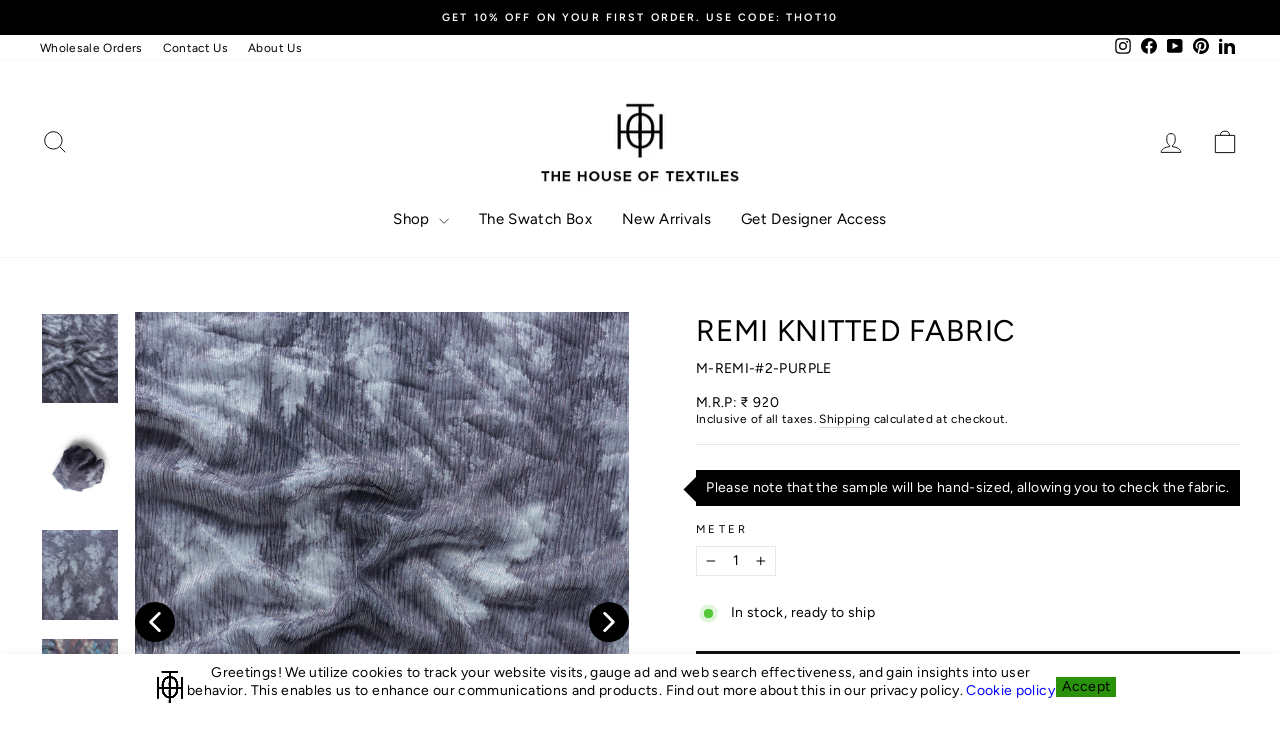

--- FILE ---
content_type: text/html; charset=utf-8
request_url: https://www.thehouseoftextiles.com/products/remi-knitted-fabric-1
body_size: 74729
content:
<!doctype html>
<html class="no-js" lang="en" dir="ltr">
  <head>
    <script type="application/vnd.locksmith+json" data-locksmith>{"version":"v254","locked":false,"initialized":true,"scope":"product","access_granted":true,"access_denied":false,"requires_customer":false,"manual_lock":false,"remote_lock":false,"has_timeout":false,"remote_rendered":null,"hide_resource":false,"hide_links_to_resource":false,"transparent":true,"locks":{"all":[],"opened":[]},"keys":[],"keys_signature":"5091622699dfb594b77780e522ab3694277bcfb3507a44665a099f45bc67b204","state":{"template":"product","theme":135185924257,"product":"remi-knitted-fabric-1","collection":null,"page":null,"blog":null,"article":null,"app":null},"now":1768594807,"path":"\/products\/remi-knitted-fabric-1","locale_root_url":"\/","canonical_url":"https:\/\/www.thehouseoftextiles.com\/products\/remi-knitted-fabric-1","customer_id":null,"customer_id_signature":"5091622699dfb594b77780e522ab3694277bcfb3507a44665a099f45bc67b204","cart":null}</script><script data-locksmith>!function(){undefined;!function(){var s=window.Locksmith={},e=document.querySelector('script[type="application/vnd.locksmith+json"]'),n=e&&e.innerHTML;if(s.state={},s.util={},s.loading=!1,n)try{s.state=JSON.parse(n)}catch(d){}if(document.addEventListener&&document.querySelector){var o,i,a,t=[76,79,67,75,83,77,73,84,72,49,49],c=function(){i=t.slice(0)},l="style",r=function(e){e&&27!==e.keyCode&&"click"!==e.type||(document.removeEventListener("keydown",r),document.removeEventListener("click",r),o&&document.body.removeChild(o),o=null)};c(),document.addEventListener("keyup",function(e){if(e.keyCode===i[0]){if(clearTimeout(a),i.shift(),0<i.length)return void(a=setTimeout(c,1e3));c(),r(),(o=document.createElement("div"))[l].width="50%",o[l].maxWidth="1000px",o[l].height="85%",o[l].border="1px rgba(0, 0, 0, 0.2) solid",o[l].background="rgba(255, 255, 255, 0.99)",o[l].borderRadius="4px",o[l].position="fixed",o[l].top="50%",o[l].left="50%",o[l].transform="translateY(-50%) translateX(-50%)",o[l].boxShadow="0 2px 5px rgba(0, 0, 0, 0.3), 0 0 100vh 100vw rgba(0, 0, 0, 0.5)",o[l].zIndex="2147483645";var t=document.createElement("textarea");t.value=JSON.stringify(JSON.parse(n),null,2),t[l].border="none",t[l].display="block",t[l].boxSizing="border-box",t[l].width="100%",t[l].height="100%",t[l].background="transparent",t[l].padding="22px",t[l].fontFamily="monospace",t[l].fontSize="14px",t[l].color="#333",t[l].resize="none",t[l].outline="none",t.readOnly=!0,o.appendChild(t),document.body.appendChild(o),t.addEventListener("click",function(e){e.stopImmediatePropagation()}),t.select(),document.addEventListener("keydown",r),document.addEventListener("click",r)}})}s.isEmbedded=-1!==window.location.search.indexOf("_ab=0&_fd=0&_sc=1"),s.path=s.state.path||window.location.pathname,s.basePath=s.state.locale_root_url.concat("/apps/locksmith").replace(/^\/\//,"/"),s.reloading=!1,s.util.console=window.console||{log:function(){},error:function(){}},s.util.makeUrl=function(e,t){var n,o=s.basePath+e,i=[],a=s.cache();for(n in a)i.push(n+"="+encodeURIComponent(a[n]));for(n in t)i.push(n+"="+encodeURIComponent(t[n]));return s.state.customer_id&&(i.push("customer_id="+encodeURIComponent(s.state.customer_id)),i.push("customer_id_signature="+encodeURIComponent(s.state.customer_id_signature))),o+=(-1===o.indexOf("?")?"?":"&")+i.join("&")},s._initializeCallbacks=[],s.on=function(e,t){if("initialize"!==e)throw'Locksmith.on() currently only supports the "initialize" event';s._initializeCallbacks.push(t)},s.initializeSession=function(e){if(!s.isEmbedded){var t=!1,n=!0,o=!0;(e=e||{}).silent&&(o=n=!(t=!0)),s.ping({silent:t,spinner:n,reload:o,callback:function(){s._initializeCallbacks.forEach(function(e){e()})}})}},s.cache=function(e){var t={};try{var n=function i(e){return(document.cookie.match("(^|; )"+e+"=([^;]*)")||0)[2]};t=JSON.parse(decodeURIComponent(n("locksmith-params")||"{}"))}catch(d){}if(e){for(var o in e)t[o]=e[o];document.cookie="locksmith-params=; expires=Thu, 01 Jan 1970 00:00:00 GMT; path=/",document.cookie="locksmith-params="+encodeURIComponent(JSON.stringify(t))+"; path=/"}return t},s.cache.cart=s.state.cart,s.cache.cartLastSaved=null,s.params=s.cache(),s.util.reload=function(){s.reloading=!0;try{window.location.href=window.location.href.replace(/#.*/,"")}catch(d){s.util.console.error("Preferred reload method failed",d),window.location.reload()}},s.cache.saveCart=function(e){if(!s.cache.cart||s.cache.cart===s.cache.cartLastSaved)return e?e():null;var t=s.cache.cartLastSaved;s.cache.cartLastSaved=s.cache.cart,fetch("/cart/update.js",{method:"POST",headers:{"Content-Type":"application/json",Accept:"application/json"},body:JSON.stringify({attributes:{locksmith:s.cache.cart}})}).then(function(e){if(!e.ok)throw new Error("Cart update failed: "+e.status);return e.json()}).then(function(){e&&e()})["catch"](function(e){if(s.cache.cartLastSaved=t,!s.reloading)throw e})},s.util.spinnerHTML='<style>body{background:#FFF}@keyframes spin{from{transform:rotate(0deg)}to{transform:rotate(360deg)}}#loading{display:flex;width:100%;height:50vh;color:#777;align-items:center;justify-content:center}#loading .spinner{display:block;animation:spin 600ms linear infinite;position:relative;width:50px;height:50px}#loading .spinner-ring{stroke:currentColor;stroke-dasharray:100%;stroke-width:2px;stroke-linecap:round;fill:none}</style><div id="loading"><div class="spinner"><svg width="100%" height="100%"><svg preserveAspectRatio="xMinYMin"><circle class="spinner-ring" cx="50%" cy="50%" r="45%"></circle></svg></svg></div></div>',s.util.clobberBody=function(e){document.body.innerHTML=e},s.util.clobberDocument=function(e){e.responseText&&(e=e.responseText),document.documentElement&&document.removeChild(document.documentElement);var t=document.open("text/html","replace");t.writeln(e),t.close(),setTimeout(function(){var e=t.querySelector("[autofocus]");e&&e.focus()},100)},s.util.serializeForm=function(e){if(e&&"FORM"===e.nodeName){var t,n,o={};for(t=e.elements.length-1;0<=t;t-=1)if(""!==e.elements[t].name)switch(e.elements[t].nodeName){case"INPUT":switch(e.elements[t].type){default:case"text":case"hidden":case"password":case"button":case"reset":case"submit":o[e.elements[t].name]=e.elements[t].value;break;case"checkbox":case"radio":e.elements[t].checked&&(o[e.elements[t].name]=e.elements[t].value);break;case"file":}break;case"TEXTAREA":o[e.elements[t].name]=e.elements[t].value;break;case"SELECT":switch(e.elements[t].type){case"select-one":o[e.elements[t].name]=e.elements[t].value;break;case"select-multiple":for(n=e.elements[t].options.length-1;0<=n;n-=1)e.elements[t].options[n].selected&&(o[e.elements[t].name]=e.elements[t].options[n].value)}break;case"BUTTON":switch(e.elements[t].type){case"reset":case"submit":case"button":o[e.elements[t].name]=e.elements[t].value}}return o}},s.util.on=function(e,a,s,t){t=t||document;var c="locksmith-"+e+a,n=function(e){var t=e.target,n=e.target.parentElement,o=t&&t.className&&(t.className.baseVal||t.className)||"",i=n&&n.className&&(n.className.baseVal||n.className)||"";("string"==typeof o&&-1!==o.split(/\s+/).indexOf(a)||"string"==typeof i&&-1!==i.split(/\s+/).indexOf(a))&&!e[c]&&(e[c]=!0,s(e))};t.attachEvent?t.attachEvent(e,n):t.addEventListener(e,n,!1)},s.util.enableActions=function(e){s.util.on("click","locksmith-action",function(e){e.preventDefault();var t=e.target;t.dataset.confirmWith&&!confirm(t.dataset.confirmWith)||(t.disabled=!0,t.innerText=t.dataset.disableWith,s.post("/action",t.dataset.locksmithParams,{spinner:!1,type:"text",success:function(e){(e=JSON.parse(e.responseText)).message&&alert(e.message),s.util.reload()}}))},e)},s.util.inject=function(e,t){var n=["data","locksmith","append"];if(-1!==t.indexOf(n.join("-"))){var o=document.createElement("div");o.innerHTML=t,e.appendChild(o)}else e.innerHTML=t;var i,a,s=e.querySelectorAll("script");for(a=0;a<s.length;++a){i=s[a];var c=document.createElement("script");if(i.type&&(c.type=i.type),i.src)c.src=i.src;else{var l=document.createTextNode(i.innerHTML);c.appendChild(l)}e.appendChild(c)}var r=e.querySelector("[autofocus]");r&&r.focus()},s.post=function(e,t,n){!1!==(n=n||{}).spinner&&s.util.clobberBody(s.util.spinnerHTML);var o={};n.container===document?(o.layout=1,n.success=function(e){s.util.clobberDocument(e)}):n.container&&(o.layout=0,n.success=function(e){var t=document.getElementById(n.container);s.util.inject(t,e),t.id===t.firstChild.id&&t.parentElement.replaceChild(t.firstChild,t)}),n.form_type&&(t.form_type=n.form_type),n.include_layout_classes!==undefined&&(t.include_layout_classes=n.include_layout_classes),n.lock_id!==undefined&&(t.lock_id=n.lock_id),s.loading=!0;var i=s.util.makeUrl(e,o),a="json"===n.type||"text"===n.type;fetch(i,{method:"POST",headers:{"Content-Type":"application/json",Accept:a?"application/json":"text/html"},body:JSON.stringify(t)}).then(function(e){if(!e.ok)throw new Error("Request failed: "+e.status);return e.text()}).then(function(e){var t=n.success||s.util.clobberDocument;t(a?{responseText:e}:e)})["catch"](function(e){if(!s.reloading)if("dashboard.weglot.com"!==window.location.host){if(!n.silent)throw alert("Something went wrong! Please refresh and try again."),e;console.error(e)}else console.error(e)})["finally"](function(){s.loading=!1})},s.postResource=function(e,t){e.path=s.path,e.search=window.location.search,e.state=s.state,e.passcode&&(e.passcode=e.passcode.trim()),e.email&&(e.email=e.email.trim()),e.state.cart=s.cache.cart,e.locksmith_json=s.jsonTag,e.locksmith_json_signature=s.jsonTagSignature,s.post("/resource",e,t)},s.ping=function(e){if(!s.isEmbedded){e=e||{};s.post("/ping",{path:s.path,search:window.location.search,state:s.state},{spinner:!!e.spinner,silent:"undefined"==typeof e.silent||e.silent,type:"text",success:function(e){e&&e.responseText?(e=JSON.parse(e.responseText)).messages&&0<e.messages.length&&s.showMessages(e.messages):console.error("[Locksmith] Invalid result in ping callback:",e)}})}},s.timeoutMonitor=function(){var e=s.cache.cart;s.ping({callback:function(){e!==s.cache.cart||setTimeout(function(){s.timeoutMonitor()},6e4)}})},s.showMessages=function(e){var t=document.createElement("div");t.style.position="fixed",t.style.left=0,t.style.right=0,t.style.bottom="-50px",t.style.opacity=0,t.style.background="#191919",t.style.color="#ddd",t.style.transition="bottom 0.2s, opacity 0.2s",t.style.zIndex=999999,t.innerHTML="        <style>          .locksmith-ab .locksmith-b { display: none; }          .locksmith-ab.toggled .locksmith-b { display: flex; }          .locksmith-ab.toggled .locksmith-a { display: none; }          .locksmith-flex { display: flex; flex-wrap: wrap; justify-content: space-between; align-items: center; padding: 10px 20px; }          .locksmith-message + .locksmith-message { border-top: 1px #555 solid; }          .locksmith-message a { color: inherit; font-weight: bold; }          .locksmith-message a:hover { color: inherit; opacity: 0.8; }          a.locksmith-ab-toggle { font-weight: inherit; text-decoration: underline; }          .locksmith-text { flex-grow: 1; }          .locksmith-cta { flex-grow: 0; text-align: right; }          .locksmith-cta button { transform: scale(0.8); transform-origin: left; }          .locksmith-cta > * { display: block; }          .locksmith-cta > * + * { margin-top: 10px; }          .locksmith-message a.locksmith-close { flex-grow: 0; text-decoration: none; margin-left: 15px; font-size: 30px; font-family: monospace; display: block; padding: 2px 10px; }                    @media screen and (max-width: 600px) {            .locksmith-wide-only { display: none !important; }            .locksmith-flex { padding: 0 15px; }            .locksmith-flex > * { margin-top: 5px; margin-bottom: 5px; }            .locksmith-cta { text-align: left; }          }                    @media screen and (min-width: 601px) {            .locksmith-narrow-only { display: none !important; }          }        </style>      "+e.map(function(e){return'<div class="locksmith-message">'+e+"</div>"}).join(""),document.body.appendChild(t),document.body.style.position="relative",document.body.parentElement.style.paddingBottom=t.offsetHeight+"px",setTimeout(function(){t.style.bottom=0,t.style.opacity=1},50),s.util.on("click","locksmith-ab-toggle",function(e){e.preventDefault();for(var t=e.target.parentElement;-1===t.className.split(" ").indexOf("locksmith-ab");)t=t.parentElement;-1!==t.className.split(" ").indexOf("toggled")?t.className=t.className.replace("toggled",""):t.className=t.className+" toggled"}),s.util.enableActions(t)}}()}();</script>
      <script data-locksmith>Locksmith.cache.cart=null</script>

  <script data-locksmith>Locksmith.jsonTag="{\"version\":\"v254\",\"locked\":false,\"initialized\":true,\"scope\":\"product\",\"access_granted\":true,\"access_denied\":false,\"requires_customer\":false,\"manual_lock\":false,\"remote_lock\":false,\"has_timeout\":false,\"remote_rendered\":null,\"hide_resource\":false,\"hide_links_to_resource\":false,\"transparent\":true,\"locks\":{\"all\":[],\"opened\":[]},\"keys\":[],\"keys_signature\":\"5091622699dfb594b77780e522ab3694277bcfb3507a44665a099f45bc67b204\",\"state\":{\"template\":\"product\",\"theme\":135185924257,\"product\":\"remi-knitted-fabric-1\",\"collection\":null,\"page\":null,\"blog\":null,\"article\":null,\"app\":null},\"now\":1768594807,\"path\":\"\\\/products\\\/remi-knitted-fabric-1\",\"locale_root_url\":\"\\\/\",\"canonical_url\":\"https:\\\/\\\/www.thehouseoftextiles.com\\\/products\\\/remi-knitted-fabric-1\",\"customer_id\":null,\"customer_id_signature\":\"5091622699dfb594b77780e522ab3694277bcfb3507a44665a099f45bc67b204\",\"cart\":null}";Locksmith.jsonTagSignature="d0d82a4bed14a46f38a28d633645a3730af0e84ec91ac2cb349fb34b5cb273ce"</script>
     <script type="text/javascript">
    (function(c,l,a,r,i,t,y){
        c[a]=c[a]||function(){(c[a].q=c[a].q||[]).push(arguments)};
        t=l.createElement(r);t.async=1;t.src="https://www.clarity.ms/tag/"+i;
        y=l.getElementsByTagName(r)[0];y.parentNode.insertBefore(t,y);
    })(window, document, "clarity", "script", "jexya3oufl");
</script> 
    <script>
      (function(w,d,s,l,i){w[l]=w[l]||[];w[l].push({'gtm.start':
      new Date().getTime(),event:'gtm.js'});var f=d.getElementsByTagName(s)[0],
      j=d.createElement(s),dl=l!='dataLayer'?'&l='+l:'';j.async=true;j.src=
      'https://www.googletagmanager.com/gtm.js?id='+i+dl;f.parentNode.insertBefore(j,f);
      })(window,document,'script','dataLayer','GTM-TWZP4BV');
    </script>
    <!-- End Google Tag Manager -->
    <script src="https://ajax.googleapis.com/ajax/libs/jquery/3.7.1/jquery.min.js"></script>

<script>
$(document).ready(function () {
 $('body').on('click', '.customG-tag', function () {
var productPriceText = $('.new__main_price').find('.money').text().replace('₹', '').replace(/,/g, '');
var productPrice = parseFloat(productPriceText);
     gtag('event', 'add_to_cart', {
      'send_to': 'AW-11036690701/jYCHCJDcm4cYEI2S2o4p',
       'value': productPrice,
      'currency': 'INR'
    });
   });
  var currentURLcart = window.location.href;

  var urlParamscart = new URLSearchParams(new URL(currentURLcart).search);

  var utm_campaign = urlParamscart.get('utm_campaign');

  if (utm_campaign != null) {
    localStorage.setItem("utm_campaign", utm_campaign);
  }
  let tgt_utm_campaign = localStorage.getItem("utm_campaign");
  let formSubmit = document.querySelector(".btn_utm_class");

  let formElement = formSubmit?.closest("form");
  if (formElement) {
    formSubmit.addEventListener("click", function () {
  
      document.getElementById('utm_campaign').value = tgt_utm_campaign == null ?"N/A": tgt_utm_campaign;
    });
  }
});
 
</script>
    <!-- Google tag (gtag.js) -->
    <script async src="https://www.googletagmanager.com/gtag/js?id=AW-11036690701"></script>
    <script>
      window.dataLayer = window.dataLayer || [];
      function gtag(){dataLayer.push(arguments);}
      gtag('js', new Date());

      gtag('config', 'AW-11036690701');
    </script>

    <!-- Hotjar Tracking Code for Site 4985865 (name missing) -->
    <script>
      (function(h,o,t,j,a,r){
          h.hj=h.hj||function(){(h.hj.q=h.hj.q||[]).push(arguments)};
          h._hjSettings={hjid:4985865,hjsv:6};
          a=o.getElementsByTagName('head')[0];
          r=o.createElement('script');r.async=1;
          r.src=t+h._hjSettings.hjid+j+h._hjSettings.hjsv;
          a.appendChild(r);
      })(window,document,'https://static.hotjar.com/c/hotjar-','.js?sv=');
    </script>

    <meta charset="utf-8">
    <meta http-equiv="X-UA-Compatible" content="IE=edge,chrome=1">
    <meta name="viewport" content="width=device-width,initial-scale=1">
    <meta name="theme-color" content="#111111">
    <meta http-equiv="Expires" content="30"><meta property="og:site_name" content="The House of Textiles">
  <meta property="og:url" content="https://www.thehouseoftextiles.com/products/remi-knitted-fabric-1"><meta property="og:title" content="Remi Knitted Fabric">
<meta property="og:type" content="product">
<meta property="og:description" content="Discover the exquisite Remi Knitted Fabric at The House of Textiles. Immerse yourself in high-quality craftsmanship and endless creative possibilities.">
<meta property="og:image" content="http://www.thehouseoftextiles.com/cdn/shop/products/M.REMI_1GREY_2.jpg?v=1757323895">
<meta property="og:image:secure_url" content="https://www.thehouseoftextiles.com/cdn/shop/products/M.REMI_1GREY_2.jpg?v=1757323895">
<meta property="og:image:width" content="1000">
    <meta property="og:image:height" content="1175"><meta name="twitter:site" content="@">
  <meta name="twitter:card" content="summary_large_image"><meta name="twitter:title" content="Remi Knitted Fabric">
<meta name="twitter:description" content="Discover the exquisite Remi Knitted Fabric at The House of Textiles. Immerse yourself in high-quality craftsmanship and endless creative possibilities.">
<link rel="canonical" href="https://www.thehouseoftextiles.com/products/remi-knitted-fabric-1">
    <link rel="preconnect" href="https://cdn.shopify.com" crossorigin>
    <link rel="preconnect" href="https://fonts.shopifycdn.com" crossorigin>
    <link rel="dns-prefetch" href="https://productreviews.shopifycdn.com">
    <link rel="dns-prefetch" href="https://ajax.googleapis.com">
    <link rel="dns-prefetch" href="https://maps.googleapis.com">
    <link rel="dns-prefetch" href="https://maps.gstatic.com"><link rel="shortcut icon" href="//www.thehouseoftextiles.com/cdn/shop/files/32x32_01_copy_2_32x32.png?v=1708402778" type="image/png"><title>Remi Knitted Fabric
&ndash; The House of Textiles
</title>
<meta name="description" content="Discover the exquisite Remi Knitted Fabric at The House of Textiles. Immerse yourself in high-quality craftsmanship and endless creative possibilities.">

    <script>
      (()=>{try{var e=navigator,t=e.userAgent,r=0,a=(e,t,r)=>e.setAttribute(t,r),o=(e,t)=>e.removeAttribute(t),d="tagName",n="forEach",l="indexOf";(e.platform[l]("x86_64")>-1&&0>t[l]("CrOS")||t[l]("power")>-1||t[l]("rix")>-1)&&new MutationObserver((e=>{e[n]((({addedNodes:e})=>{e[n]((e=>{1===e.nodeType&&("IFRAME"===e[d]&&(a(e,"loading","lazy"),a(e,"data-src",e.src),o(e,"src")),"IMG"===e[d]&&r++>20&&a(e,"loading","lazy"),"SCRIPT"===e[d]&&(a(e,"data-src",e.src),o(e,"src"),e.type="text/lazyload"))}))}))})).observe(document.documentElement,{childList:!0,subtree:!0});var c=e=>document.querySelector(e),s=()=>Date.now(),i=s(),u=()=>{if(!(s()-i>500)){if(!c("body>meta"))return setTimeout(u,5);var e=c("head");document.querySelectorAll("meta,link:not([rel='stylesheet']),title")[n]((t=>e.append(t)))}};u()}catch(m){}})();
    </script><style data-shopify>@font-face {
  font-family: Figtree;
  font-weight: 400;
  font-style: normal;
  font-display: swap;
  src: url("//www.thehouseoftextiles.com/cdn/fonts/figtree/figtree_n4.3c0838aba1701047e60be6a99a1b0a40ce9b8419.woff2") format("woff2"),
       url("//www.thehouseoftextiles.com/cdn/fonts/figtree/figtree_n4.c0575d1db21fc3821f17fd6617d3dee552312137.woff") format("woff");
}

  @font-face {
  font-family: Figtree;
  font-weight: 400;
  font-style: normal;
  font-display: swap;
  src: url("//www.thehouseoftextiles.com/cdn/fonts/figtree/figtree_n4.3c0838aba1701047e60be6a99a1b0a40ce9b8419.woff2") format("woff2"),
       url("//www.thehouseoftextiles.com/cdn/fonts/figtree/figtree_n4.c0575d1db21fc3821f17fd6617d3dee552312137.woff") format("woff");
}


  @font-face {
  font-family: Figtree;
  font-weight: 600;
  font-style: normal;
  font-display: swap;
  src: url("//www.thehouseoftextiles.com/cdn/fonts/figtree/figtree_n6.9d1ea52bb49a0a86cfd1b0383d00f83d3fcc14de.woff2") format("woff2"),
       url("//www.thehouseoftextiles.com/cdn/fonts/figtree/figtree_n6.f0fcdea525a0e47b2ae4ab645832a8e8a96d31d3.woff") format("woff");
}

  @font-face {
  font-family: Figtree;
  font-weight: 400;
  font-style: italic;
  font-display: swap;
  src: url("//www.thehouseoftextiles.com/cdn/fonts/figtree/figtree_i4.89f7a4275c064845c304a4cf8a4a586060656db2.woff2") format("woff2"),
       url("//www.thehouseoftextiles.com/cdn/fonts/figtree/figtree_i4.6f955aaaafc55a22ffc1f32ecf3756859a5ad3e2.woff") format("woff");
}

  @font-face {
  font-family: Figtree;
  font-weight: 600;
  font-style: italic;
  font-display: swap;
  src: url("//www.thehouseoftextiles.com/cdn/fonts/figtree/figtree_i6.702baae75738b446cfbed6ac0d60cab7b21e61ba.woff2") format("woff2"),
       url("//www.thehouseoftextiles.com/cdn/fonts/figtree/figtree_i6.6b8dc40d16c9905d29525156e284509f871ce8f9.woff") format("woff");
}

</style><link href="//www.thehouseoftextiles.com/cdn/shop/t/111/assets/theme.css?v=83222376690020801091726057685" rel="stylesheet" type="text/css" media="all" />
    <link href="//www.thehouseoftextiles.com/cdn/shop/t/111/assets/custom-vm.css?v=35753976272068389551717069514" rel="stylesheet" type="text/css" media="all" />
<style data-shopify>:root {
    --typeHeaderPrimary: Figtree;
    --typeHeaderFallback: sans-serif;
    --typeHeaderSize: 35px;
    --typeHeaderWeight: 400;
    --typeHeaderLineHeight: 1.3;
    --typeHeaderSpacing: 0.025em;

    --typeBasePrimary:Figtree;
    --typeBaseFallback:sans-serif;
    --typeBaseSize: 14px;
    --typeBaseWeight: 400;
    --typeBaseSpacing: 0.025em;
    --typeBaseLineHeight: 1.3;
    --typeBaselineHeightMinus01: 1.2;

    --typeCollectionTitle: 20px;

    --iconWeight: 2px;
    --iconLinecaps: miter;

    
        --buttonRadius: 0;
    

    --colorGridOverlayOpacity: 0.1;
    }

    .placeholder-content {
    background-image: linear-gradient(100deg, #ffffff 40%, #f7f7f7 63%, #ffffff 79%);
    }</style><script>window.performance && window.performance.mark && window.performance.mark('shopify.content_for_header.start');</script><meta name="facebook-domain-verification" content="s17wipzhcdyz2j5y6fqzv5nhazvs4c">
<meta name="google-site-verification" content="7o7i-F4DfFgxgAL_JdtimyQknYaiqS5U59rJpeQwVHM">
<meta id="shopify-digital-wallet" name="shopify-digital-wallet" content="/55858921633/digital_wallets/dialog">
<meta id="in-context-paypal-metadata" data-shop-id="55858921633" data-venmo-supported="false" data-environment="production" data-locale="en_US" data-paypal-v4="true" data-currency="INR">
<link rel="alternate" hreflang="x-default" href="https://www.thehouseoftextiles.com/products/remi-knitted-fabric-1">
<link rel="alternate" hreflang="en-AC" href="https://www.thehouseoftextiles.com/en-us/products/remi-knitted-fabric-1">
<link rel="alternate" hreflang="en-AE" href="https://www.thehouseoftextiles.com/en-us/products/remi-knitted-fabric-1">
<link rel="alternate" hreflang="en-AF" href="https://www.thehouseoftextiles.com/en-us/products/remi-knitted-fabric-1">
<link rel="alternate" hreflang="en-AG" href="https://www.thehouseoftextiles.com/en-us/products/remi-knitted-fabric-1">
<link rel="alternate" hreflang="en-AI" href="https://www.thehouseoftextiles.com/en-us/products/remi-knitted-fabric-1">
<link rel="alternate" hreflang="en-AO" href="https://www.thehouseoftextiles.com/en-us/products/remi-knitted-fabric-1">
<link rel="alternate" hreflang="en-AR" href="https://www.thehouseoftextiles.com/en-us/products/remi-knitted-fabric-1">
<link rel="alternate" hreflang="en-AU" href="https://www.thehouseoftextiles.com/en-us/products/remi-knitted-fabric-1">
<link rel="alternate" hreflang="en-AW" href="https://www.thehouseoftextiles.com/en-us/products/remi-knitted-fabric-1">
<link rel="alternate" hreflang="en-AZ" href="https://www.thehouseoftextiles.com/en-us/products/remi-knitted-fabric-1">
<link rel="alternate" hreflang="en-BB" href="https://www.thehouseoftextiles.com/en-us/products/remi-knitted-fabric-1">
<link rel="alternate" hreflang="en-BD" href="https://www.thehouseoftextiles.com/en-us/products/remi-knitted-fabric-1">
<link rel="alternate" hreflang="en-BF" href="https://www.thehouseoftextiles.com/en-us/products/remi-knitted-fabric-1">
<link rel="alternate" hreflang="en-BH" href="https://www.thehouseoftextiles.com/en-us/products/remi-knitted-fabric-1">
<link rel="alternate" hreflang="en-BI" href="https://www.thehouseoftextiles.com/en-us/products/remi-knitted-fabric-1">
<link rel="alternate" hreflang="en-BJ" href="https://www.thehouseoftextiles.com/en-us/products/remi-knitted-fabric-1">
<link rel="alternate" hreflang="en-BL" href="https://www.thehouseoftextiles.com/en-us/products/remi-knitted-fabric-1">
<link rel="alternate" hreflang="en-BM" href="https://www.thehouseoftextiles.com/en-us/products/remi-knitted-fabric-1">
<link rel="alternate" hreflang="en-BN" href="https://www.thehouseoftextiles.com/en-us/products/remi-knitted-fabric-1">
<link rel="alternate" hreflang="en-BO" href="https://www.thehouseoftextiles.com/en-us/products/remi-knitted-fabric-1">
<link rel="alternate" hreflang="en-BQ" href="https://www.thehouseoftextiles.com/en-us/products/remi-knitted-fabric-1">
<link rel="alternate" hreflang="en-BR" href="https://www.thehouseoftextiles.com/en-us/products/remi-knitted-fabric-1">
<link rel="alternate" hreflang="en-BS" href="https://www.thehouseoftextiles.com/en-us/products/remi-knitted-fabric-1">
<link rel="alternate" hreflang="en-BT" href="https://www.thehouseoftextiles.com/en-us/products/remi-knitted-fabric-1">
<link rel="alternate" hreflang="en-BW" href="https://www.thehouseoftextiles.com/en-us/products/remi-knitted-fabric-1">
<link rel="alternate" hreflang="en-BZ" href="https://www.thehouseoftextiles.com/en-us/products/remi-knitted-fabric-1">
<link rel="alternate" hreflang="en-CA" href="https://www.thehouseoftextiles.com/en-us/products/remi-knitted-fabric-1">
<link rel="alternate" hreflang="en-CC" href="https://www.thehouseoftextiles.com/en-us/products/remi-knitted-fabric-1">
<link rel="alternate" hreflang="en-CD" href="https://www.thehouseoftextiles.com/en-us/products/remi-knitted-fabric-1">
<link rel="alternate" hreflang="en-CF" href="https://www.thehouseoftextiles.com/en-us/products/remi-knitted-fabric-1">
<link rel="alternate" hreflang="en-CG" href="https://www.thehouseoftextiles.com/en-us/products/remi-knitted-fabric-1">
<link rel="alternate" hreflang="en-CI" href="https://www.thehouseoftextiles.com/en-us/products/remi-knitted-fabric-1">
<link rel="alternate" hreflang="en-CK" href="https://www.thehouseoftextiles.com/en-us/products/remi-knitted-fabric-1">
<link rel="alternate" hreflang="en-CL" href="https://www.thehouseoftextiles.com/en-us/products/remi-knitted-fabric-1">
<link rel="alternate" hreflang="en-CM" href="https://www.thehouseoftextiles.com/en-us/products/remi-knitted-fabric-1">
<link rel="alternate" hreflang="en-CN" href="https://www.thehouseoftextiles.com/en-us/products/remi-knitted-fabric-1">
<link rel="alternate" hreflang="en-CO" href="https://www.thehouseoftextiles.com/en-us/products/remi-knitted-fabric-1">
<link rel="alternate" hreflang="en-CR" href="https://www.thehouseoftextiles.com/en-us/products/remi-knitted-fabric-1">
<link rel="alternate" hreflang="en-CV" href="https://www.thehouseoftextiles.com/en-us/products/remi-knitted-fabric-1">
<link rel="alternate" hreflang="en-CW" href="https://www.thehouseoftextiles.com/en-us/products/remi-knitted-fabric-1">
<link rel="alternate" hreflang="en-CX" href="https://www.thehouseoftextiles.com/en-us/products/remi-knitted-fabric-1">
<link rel="alternate" hreflang="en-DJ" href="https://www.thehouseoftextiles.com/en-us/products/remi-knitted-fabric-1">
<link rel="alternate" hreflang="en-DM" href="https://www.thehouseoftextiles.com/en-us/products/remi-knitted-fabric-1">
<link rel="alternate" hreflang="en-DO" href="https://www.thehouseoftextiles.com/en-us/products/remi-knitted-fabric-1">
<link rel="alternate" hreflang="en-DZ" href="https://www.thehouseoftextiles.com/en-us/products/remi-knitted-fabric-1">
<link rel="alternate" hreflang="en-EC" href="https://www.thehouseoftextiles.com/en-us/products/remi-knitted-fabric-1">
<link rel="alternate" hreflang="en-EG" href="https://www.thehouseoftextiles.com/en-us/products/remi-knitted-fabric-1">
<link rel="alternate" hreflang="en-EH" href="https://www.thehouseoftextiles.com/en-us/products/remi-knitted-fabric-1">
<link rel="alternate" hreflang="en-ER" href="https://www.thehouseoftextiles.com/en-us/products/remi-knitted-fabric-1">
<link rel="alternate" hreflang="en-ET" href="https://www.thehouseoftextiles.com/en-us/products/remi-knitted-fabric-1">
<link rel="alternate" hreflang="en-FJ" href="https://www.thehouseoftextiles.com/en-us/products/remi-knitted-fabric-1">
<link rel="alternate" hreflang="en-FK" href="https://www.thehouseoftextiles.com/en-us/products/remi-knitted-fabric-1">
<link rel="alternate" hreflang="en-GA" href="https://www.thehouseoftextiles.com/en-us/products/remi-knitted-fabric-1">
<link rel="alternate" hreflang="en-GD" href="https://www.thehouseoftextiles.com/en-us/products/remi-knitted-fabric-1">
<link rel="alternate" hreflang="en-GF" href="https://www.thehouseoftextiles.com/en-us/products/remi-knitted-fabric-1">
<link rel="alternate" hreflang="en-GH" href="https://www.thehouseoftextiles.com/en-us/products/remi-knitted-fabric-1">
<link rel="alternate" hreflang="en-GM" href="https://www.thehouseoftextiles.com/en-us/products/remi-knitted-fabric-1">
<link rel="alternate" hreflang="en-GN" href="https://www.thehouseoftextiles.com/en-us/products/remi-knitted-fabric-1">
<link rel="alternate" hreflang="en-GQ" href="https://www.thehouseoftextiles.com/en-us/products/remi-knitted-fabric-1">
<link rel="alternate" hreflang="en-GS" href="https://www.thehouseoftextiles.com/en-us/products/remi-knitted-fabric-1">
<link rel="alternate" hreflang="en-GT" href="https://www.thehouseoftextiles.com/en-us/products/remi-knitted-fabric-1">
<link rel="alternate" hreflang="en-GW" href="https://www.thehouseoftextiles.com/en-us/products/remi-knitted-fabric-1">
<link rel="alternate" hreflang="en-GY" href="https://www.thehouseoftextiles.com/en-us/products/remi-knitted-fabric-1">
<link rel="alternate" hreflang="en-HK" href="https://www.thehouseoftextiles.com/en-us/products/remi-knitted-fabric-1">
<link rel="alternate" hreflang="en-HN" href="https://www.thehouseoftextiles.com/en-us/products/remi-knitted-fabric-1">
<link rel="alternate" hreflang="en-HT" href="https://www.thehouseoftextiles.com/en-us/products/remi-knitted-fabric-1">
<link rel="alternate" hreflang="en-ID" href="https://www.thehouseoftextiles.com/en-us/products/remi-knitted-fabric-1">
<link rel="alternate" hreflang="en-IL" href="https://www.thehouseoftextiles.com/en-us/products/remi-knitted-fabric-1">
<link rel="alternate" hreflang="en-IO" href="https://www.thehouseoftextiles.com/en-us/products/remi-knitted-fabric-1">
<link rel="alternate" hreflang="en-IQ" href="https://www.thehouseoftextiles.com/en-us/products/remi-knitted-fabric-1">
<link rel="alternate" hreflang="en-JM" href="https://www.thehouseoftextiles.com/en-us/products/remi-knitted-fabric-1">
<link rel="alternate" hreflang="en-JO" href="https://www.thehouseoftextiles.com/en-us/products/remi-knitted-fabric-1">
<link rel="alternate" hreflang="en-JP" href="https://www.thehouseoftextiles.com/en-us/products/remi-knitted-fabric-1">
<link rel="alternate" hreflang="en-KE" href="https://www.thehouseoftextiles.com/en-us/products/remi-knitted-fabric-1">
<link rel="alternate" hreflang="en-KG" href="https://www.thehouseoftextiles.com/en-us/products/remi-knitted-fabric-1">
<link rel="alternate" hreflang="en-KH" href="https://www.thehouseoftextiles.com/en-us/products/remi-knitted-fabric-1">
<link rel="alternate" hreflang="en-KI" href="https://www.thehouseoftextiles.com/en-us/products/remi-knitted-fabric-1">
<link rel="alternate" hreflang="en-KM" href="https://www.thehouseoftextiles.com/en-us/products/remi-knitted-fabric-1">
<link rel="alternate" hreflang="en-KN" href="https://www.thehouseoftextiles.com/en-us/products/remi-knitted-fabric-1">
<link rel="alternate" hreflang="en-KR" href="https://www.thehouseoftextiles.com/en-us/products/remi-knitted-fabric-1">
<link rel="alternate" hreflang="en-KW" href="https://www.thehouseoftextiles.com/en-us/products/remi-knitted-fabric-1">
<link rel="alternate" hreflang="en-KY" href="https://www.thehouseoftextiles.com/en-us/products/remi-knitted-fabric-1">
<link rel="alternate" hreflang="en-KZ" href="https://www.thehouseoftextiles.com/en-us/products/remi-knitted-fabric-1">
<link rel="alternate" hreflang="en-LA" href="https://www.thehouseoftextiles.com/en-us/products/remi-knitted-fabric-1">
<link rel="alternate" hreflang="en-LB" href="https://www.thehouseoftextiles.com/en-us/products/remi-knitted-fabric-1">
<link rel="alternate" hreflang="en-LC" href="https://www.thehouseoftextiles.com/en-us/products/remi-knitted-fabric-1">
<link rel="alternate" hreflang="en-LK" href="https://www.thehouseoftextiles.com/en-us/products/remi-knitted-fabric-1">
<link rel="alternate" hreflang="en-LR" href="https://www.thehouseoftextiles.com/en-us/products/remi-knitted-fabric-1">
<link rel="alternate" hreflang="en-LS" href="https://www.thehouseoftextiles.com/en-us/products/remi-knitted-fabric-1">
<link rel="alternate" hreflang="en-LY" href="https://www.thehouseoftextiles.com/en-us/products/remi-knitted-fabric-1">
<link rel="alternate" hreflang="en-MA" href="https://www.thehouseoftextiles.com/en-us/products/remi-knitted-fabric-1">
<link rel="alternate" hreflang="en-MF" href="https://www.thehouseoftextiles.com/en-us/products/remi-knitted-fabric-1">
<link rel="alternate" hreflang="en-MG" href="https://www.thehouseoftextiles.com/en-us/products/remi-knitted-fabric-1">
<link rel="alternate" hreflang="en-ML" href="https://www.thehouseoftextiles.com/en-us/products/remi-knitted-fabric-1">
<link rel="alternate" hreflang="en-MM" href="https://www.thehouseoftextiles.com/en-us/products/remi-knitted-fabric-1">
<link rel="alternate" hreflang="en-MN" href="https://www.thehouseoftextiles.com/en-us/products/remi-knitted-fabric-1">
<link rel="alternate" hreflang="en-MO" href="https://www.thehouseoftextiles.com/en-us/products/remi-knitted-fabric-1">
<link rel="alternate" hreflang="en-MQ" href="https://www.thehouseoftextiles.com/en-us/products/remi-knitted-fabric-1">
<link rel="alternate" hreflang="en-MR" href="https://www.thehouseoftextiles.com/en-us/products/remi-knitted-fabric-1">
<link rel="alternate" hreflang="en-MS" href="https://www.thehouseoftextiles.com/en-us/products/remi-knitted-fabric-1">
<link rel="alternate" hreflang="en-MU" href="https://www.thehouseoftextiles.com/en-us/products/remi-knitted-fabric-1">
<link rel="alternate" hreflang="en-MV" href="https://www.thehouseoftextiles.com/en-us/products/remi-knitted-fabric-1">
<link rel="alternate" hreflang="en-MW" href="https://www.thehouseoftextiles.com/en-us/products/remi-knitted-fabric-1">
<link rel="alternate" hreflang="en-MX" href="https://www.thehouseoftextiles.com/en-us/products/remi-knitted-fabric-1">
<link rel="alternate" hreflang="en-MY" href="https://www.thehouseoftextiles.com/en-us/products/remi-knitted-fabric-1">
<link rel="alternate" hreflang="en-MZ" href="https://www.thehouseoftextiles.com/en-us/products/remi-knitted-fabric-1">
<link rel="alternate" hreflang="en-NA" href="https://www.thehouseoftextiles.com/en-us/products/remi-knitted-fabric-1">
<link rel="alternate" hreflang="en-NC" href="https://www.thehouseoftextiles.com/en-us/products/remi-knitted-fabric-1">
<link rel="alternate" hreflang="en-NE" href="https://www.thehouseoftextiles.com/en-us/products/remi-knitted-fabric-1">
<link rel="alternate" hreflang="en-NF" href="https://www.thehouseoftextiles.com/en-us/products/remi-knitted-fabric-1">
<link rel="alternate" hreflang="en-NG" href="https://www.thehouseoftextiles.com/en-us/products/remi-knitted-fabric-1">
<link rel="alternate" hreflang="en-NI" href="https://www.thehouseoftextiles.com/en-us/products/remi-knitted-fabric-1">
<link rel="alternate" hreflang="en-NP" href="https://www.thehouseoftextiles.com/en-us/products/remi-knitted-fabric-1">
<link rel="alternate" hreflang="en-NR" href="https://www.thehouseoftextiles.com/en-us/products/remi-knitted-fabric-1">
<link rel="alternate" hreflang="en-NU" href="https://www.thehouseoftextiles.com/en-us/products/remi-knitted-fabric-1">
<link rel="alternate" hreflang="en-NZ" href="https://www.thehouseoftextiles.com/en-us/products/remi-knitted-fabric-1">
<link rel="alternate" hreflang="en-OM" href="https://www.thehouseoftextiles.com/en-us/products/remi-knitted-fabric-1">
<link rel="alternate" hreflang="en-PA" href="https://www.thehouseoftextiles.com/en-us/products/remi-knitted-fabric-1">
<link rel="alternate" hreflang="en-PE" href="https://www.thehouseoftextiles.com/en-us/products/remi-knitted-fabric-1">
<link rel="alternate" hreflang="en-PF" href="https://www.thehouseoftextiles.com/en-us/products/remi-knitted-fabric-1">
<link rel="alternate" hreflang="en-PG" href="https://www.thehouseoftextiles.com/en-us/products/remi-knitted-fabric-1">
<link rel="alternate" hreflang="en-PH" href="https://www.thehouseoftextiles.com/en-us/products/remi-knitted-fabric-1">
<link rel="alternate" hreflang="en-PK" href="https://www.thehouseoftextiles.com/en-us/products/remi-knitted-fabric-1">
<link rel="alternate" hreflang="en-PM" href="https://www.thehouseoftextiles.com/en-us/products/remi-knitted-fabric-1">
<link rel="alternate" hreflang="en-PN" href="https://www.thehouseoftextiles.com/en-us/products/remi-knitted-fabric-1">
<link rel="alternate" hreflang="en-PS" href="https://www.thehouseoftextiles.com/en-us/products/remi-knitted-fabric-1">
<link rel="alternate" hreflang="en-PY" href="https://www.thehouseoftextiles.com/en-us/products/remi-knitted-fabric-1">
<link rel="alternate" hreflang="en-QA" href="https://www.thehouseoftextiles.com/en-us/products/remi-knitted-fabric-1">
<link rel="alternate" hreflang="en-RU" href="https://www.thehouseoftextiles.com/en-us/products/remi-knitted-fabric-1">
<link rel="alternate" hreflang="en-RW" href="https://www.thehouseoftextiles.com/en-us/products/remi-knitted-fabric-1">
<link rel="alternate" hreflang="en-SA" href="https://www.thehouseoftextiles.com/en-us/products/remi-knitted-fabric-1">
<link rel="alternate" hreflang="en-SB" href="https://www.thehouseoftextiles.com/en-us/products/remi-knitted-fabric-1">
<link rel="alternate" hreflang="en-SC" href="https://www.thehouseoftextiles.com/en-us/products/remi-knitted-fabric-1">
<link rel="alternate" hreflang="en-SD" href="https://www.thehouseoftextiles.com/en-us/products/remi-knitted-fabric-1">
<link rel="alternate" hreflang="en-SG" href="https://www.thehouseoftextiles.com/en-us/products/remi-knitted-fabric-1">
<link rel="alternate" hreflang="en-SH" href="https://www.thehouseoftextiles.com/en-us/products/remi-knitted-fabric-1">
<link rel="alternate" hreflang="en-SL" href="https://www.thehouseoftextiles.com/en-us/products/remi-knitted-fabric-1">
<link rel="alternate" hreflang="en-SN" href="https://www.thehouseoftextiles.com/en-us/products/remi-knitted-fabric-1">
<link rel="alternate" hreflang="en-SO" href="https://www.thehouseoftextiles.com/en-us/products/remi-knitted-fabric-1">
<link rel="alternate" hreflang="en-SR" href="https://www.thehouseoftextiles.com/en-us/products/remi-knitted-fabric-1">
<link rel="alternate" hreflang="en-SS" href="https://www.thehouseoftextiles.com/en-us/products/remi-knitted-fabric-1">
<link rel="alternate" hreflang="en-ST" href="https://www.thehouseoftextiles.com/en-us/products/remi-knitted-fabric-1">
<link rel="alternate" hreflang="en-SV" href="https://www.thehouseoftextiles.com/en-us/products/remi-knitted-fabric-1">
<link rel="alternate" hreflang="en-SX" href="https://www.thehouseoftextiles.com/en-us/products/remi-knitted-fabric-1">
<link rel="alternate" hreflang="en-SZ" href="https://www.thehouseoftextiles.com/en-us/products/remi-knitted-fabric-1">
<link rel="alternate" hreflang="en-TA" href="https://www.thehouseoftextiles.com/en-us/products/remi-knitted-fabric-1">
<link rel="alternate" hreflang="en-TC" href="https://www.thehouseoftextiles.com/en-us/products/remi-knitted-fabric-1">
<link rel="alternate" hreflang="en-TD" href="https://www.thehouseoftextiles.com/en-us/products/remi-knitted-fabric-1">
<link rel="alternate" hreflang="en-TF" href="https://www.thehouseoftextiles.com/en-us/products/remi-knitted-fabric-1">
<link rel="alternate" hreflang="en-TG" href="https://www.thehouseoftextiles.com/en-us/products/remi-knitted-fabric-1">
<link rel="alternate" hreflang="en-TH" href="https://www.thehouseoftextiles.com/en-us/products/remi-knitted-fabric-1">
<link rel="alternate" hreflang="en-TJ" href="https://www.thehouseoftextiles.com/en-us/products/remi-knitted-fabric-1">
<link rel="alternate" hreflang="en-TK" href="https://www.thehouseoftextiles.com/en-us/products/remi-knitted-fabric-1">
<link rel="alternate" hreflang="en-TL" href="https://www.thehouseoftextiles.com/en-us/products/remi-knitted-fabric-1">
<link rel="alternate" hreflang="en-TM" href="https://www.thehouseoftextiles.com/en-us/products/remi-knitted-fabric-1">
<link rel="alternate" hreflang="en-TN" href="https://www.thehouseoftextiles.com/en-us/products/remi-knitted-fabric-1">
<link rel="alternate" hreflang="en-TO" href="https://www.thehouseoftextiles.com/en-us/products/remi-knitted-fabric-1">
<link rel="alternate" hreflang="en-TT" href="https://www.thehouseoftextiles.com/en-us/products/remi-knitted-fabric-1">
<link rel="alternate" hreflang="en-TV" href="https://www.thehouseoftextiles.com/en-us/products/remi-knitted-fabric-1">
<link rel="alternate" hreflang="en-TW" href="https://www.thehouseoftextiles.com/en-us/products/remi-knitted-fabric-1">
<link rel="alternate" hreflang="en-TZ" href="https://www.thehouseoftextiles.com/en-us/products/remi-knitted-fabric-1">
<link rel="alternate" hreflang="en-UG" href="https://www.thehouseoftextiles.com/en-us/products/remi-knitted-fabric-1">
<link rel="alternate" hreflang="en-UM" href="https://www.thehouseoftextiles.com/en-us/products/remi-knitted-fabric-1">
<link rel="alternate" hreflang="en-UY" href="https://www.thehouseoftextiles.com/en-us/products/remi-knitted-fabric-1">
<link rel="alternate" hreflang="en-UZ" href="https://www.thehouseoftextiles.com/en-us/products/remi-knitted-fabric-1">
<link rel="alternate" hreflang="en-VC" href="https://www.thehouseoftextiles.com/en-us/products/remi-knitted-fabric-1">
<link rel="alternate" hreflang="en-VE" href="https://www.thehouseoftextiles.com/en-us/products/remi-knitted-fabric-1">
<link rel="alternate" hreflang="en-VG" href="https://www.thehouseoftextiles.com/en-us/products/remi-knitted-fabric-1">
<link rel="alternate" hreflang="en-VN" href="https://www.thehouseoftextiles.com/en-us/products/remi-knitted-fabric-1">
<link rel="alternate" hreflang="en-VU" href="https://www.thehouseoftextiles.com/en-us/products/remi-knitted-fabric-1">
<link rel="alternate" hreflang="en-WF" href="https://www.thehouseoftextiles.com/en-us/products/remi-knitted-fabric-1">
<link rel="alternate" hreflang="en-WS" href="https://www.thehouseoftextiles.com/en-us/products/remi-knitted-fabric-1">
<link rel="alternate" hreflang="en-YE" href="https://www.thehouseoftextiles.com/en-us/products/remi-knitted-fabric-1">
<link rel="alternate" hreflang="en-ZA" href="https://www.thehouseoftextiles.com/en-us/products/remi-knitted-fabric-1">
<link rel="alternate" hreflang="en-ZM" href="https://www.thehouseoftextiles.com/en-us/products/remi-knitted-fabric-1">
<link rel="alternate" hreflang="en-ZW" href="https://www.thehouseoftextiles.com/en-us/products/remi-knitted-fabric-1">
<link rel="alternate" hreflang="en-IN" href="https://www.thehouseoftextiles.com/products/remi-knitted-fabric-1">
<link rel="alternate" type="application/json+oembed" href="https://www.thehouseoftextiles.com/products/remi-knitted-fabric-1.oembed">
<script async="async" src="/checkouts/internal/preloads.js?locale=en-IN"></script>
<script id="shopify-features" type="application/json">{"accessToken":"a7ec98651215fa0796916fffb1b5bf83","betas":["rich-media-storefront-analytics"],"domain":"www.thehouseoftextiles.com","predictiveSearch":true,"shopId":55858921633,"locale":"en"}</script>
<script>var Shopify = Shopify || {};
Shopify.shop = "the-house-of-textiles.myshopify.com";
Shopify.locale = "en";
Shopify.currency = {"active":"INR","rate":"1.0"};
Shopify.country = "IN";
Shopify.theme = {"name":"[THOT] x ENS [v1.0.9] - Bold custom app","id":135185924257,"schema_name":"Impulse","schema_version":"7.4.0","theme_store_id":857,"role":"main"};
Shopify.theme.handle = "null";
Shopify.theme.style = {"id":null,"handle":null};
Shopify.cdnHost = "www.thehouseoftextiles.com/cdn";
Shopify.routes = Shopify.routes || {};
Shopify.routes.root = "/";</script>
<script type="module">!function(o){(o.Shopify=o.Shopify||{}).modules=!0}(window);</script>
<script>!function(o){function n(){var o=[];function n(){o.push(Array.prototype.slice.apply(arguments))}return n.q=o,n}var t=o.Shopify=o.Shopify||{};t.loadFeatures=n(),t.autoloadFeatures=n()}(window);</script>
<script id="shop-js-analytics" type="application/json">{"pageType":"product"}</script>
<script defer="defer" async type="module" src="//www.thehouseoftextiles.com/cdn/shopifycloud/shop-js/modules/v2/client.init-shop-cart-sync_DlSlHazZ.en.esm.js"></script>
<script defer="defer" async type="module" src="//www.thehouseoftextiles.com/cdn/shopifycloud/shop-js/modules/v2/chunk.common_D16XZWos.esm.js"></script>
<script type="module">
  await import("//www.thehouseoftextiles.com/cdn/shopifycloud/shop-js/modules/v2/client.init-shop-cart-sync_DlSlHazZ.en.esm.js");
await import("//www.thehouseoftextiles.com/cdn/shopifycloud/shop-js/modules/v2/chunk.common_D16XZWos.esm.js");

  window.Shopify.SignInWithShop?.initShopCartSync?.({"fedCMEnabled":true,"windoidEnabled":true});

</script>
<script>(function() {
  var isLoaded = false;
  function asyncLoad() {
    if (isLoaded) return;
    isLoaded = true;
    var urls = ["https:\/\/loox.io\/widget\/yLleCsybVF\/loox.1692850633941.js?shop=the-house-of-textiles.myshopify.com","https:\/\/chimpstatic.com\/mcjs-connected\/js\/users\/516aeeae765f0a00a9ccb61f7\/b06bfa0cabb4a0a2874b1b800.js?shop=the-house-of-textiles.myshopify.com","https:\/\/api.interakt.ai\/v1\/app\/shopify\/widget\/?org_id=bc45cb63-eac6-4bac-a477-4ea407624700\u0026widget-token=mDExjDpoXvENrvV7utqycBowUmFdpatd\u0026shop=the-house-of-textiles.myshopify.com","https:\/\/cdn.richpanel.com\/js\/richpanel_shopify_script.js?appClientId=thehouseoftextiles2941\u0026tenantId=thehouseoftextiles294\u0026shop=the-house-of-textiles.myshopify.com\u0026shop=the-house-of-textiles.myshopify.com","https:\/\/sr-cdn.shiprocket.in\/sr-promise\/static\/uc.js?channel_id=4\u0026sr_company_id=1729467\u0026shop=the-house-of-textiles.myshopify.com"];
    for (var i = 0; i < urls.length; i++) {
      var s = document.createElement('script');
      s.type = 'text/javascript';
      s.async = true;
      s.src = urls[i];
      var x = document.getElementsByTagName('script')[0];
      x.parentNode.insertBefore(s, x);
    }
  };
  if(window.attachEvent) {
    window.attachEvent('onload', asyncLoad);
  } else {
    window.addEventListener('load', asyncLoad, false);
  }
})();</script>
<script id="__st">var __st={"a":55858921633,"offset":19800,"reqid":"9783effc-9179-42e9-a7fb-2ba1e5387a65-1768594806","pageurl":"www.thehouseoftextiles.com\/products\/remi-knitted-fabric-1","u":"4b0a19898dc4","p":"product","rtyp":"product","rid":7653162221729};</script>
<script>window.ShopifyPaypalV4VisibilityTracking = true;</script>
<script id="form-persister">!function(){'use strict';const t='contact',e='new_comment',n=[[t,t],['blogs',e],['comments',e],[t,'customer']],o='password',r='form_key',c=['recaptcha-v3-token','g-recaptcha-response','h-captcha-response',o],s=()=>{try{return window.sessionStorage}catch{return}},i='__shopify_v',u=t=>t.elements[r],a=function(){const t=[...n].map((([t,e])=>`form[action*='/${t}']:not([data-nocaptcha='true']) input[name='form_type'][value='${e}']`)).join(',');var e;return e=t,()=>e?[...document.querySelectorAll(e)].map((t=>t.form)):[]}();function m(t){const e=u(t);a().includes(t)&&(!e||!e.value)&&function(t){try{if(!s())return;!function(t){const e=s();if(!e)return;const n=u(t);if(!n)return;const o=n.value;o&&e.removeItem(o)}(t);const e=Array.from(Array(32),(()=>Math.random().toString(36)[2])).join('');!function(t,e){u(t)||t.append(Object.assign(document.createElement('input'),{type:'hidden',name:r})),t.elements[r].value=e}(t,e),function(t,e){const n=s();if(!n)return;const r=[...t.querySelectorAll(`input[type='${o}']`)].map((({name:t})=>t)),u=[...c,...r],a={};for(const[o,c]of new FormData(t).entries())u.includes(o)||(a[o]=c);n.setItem(e,JSON.stringify({[i]:1,action:t.action,data:a}))}(t,e)}catch(e){console.error('failed to persist form',e)}}(t)}const f=t=>{if('true'===t.dataset.persistBound)return;const e=function(t,e){const n=function(t){return'function'==typeof t.submit?t.submit:HTMLFormElement.prototype.submit}(t).bind(t);return function(){let t;return()=>{t||(t=!0,(()=>{try{e(),n()}catch(t){(t=>{console.error('form submit failed',t)})(t)}})(),setTimeout((()=>t=!1),250))}}()}(t,(()=>{m(t)}));!function(t,e){if('function'==typeof t.submit&&'function'==typeof e)try{t.submit=e}catch{}}(t,e),t.addEventListener('submit',(t=>{t.preventDefault(),e()})),t.dataset.persistBound='true'};!function(){function t(t){const e=(t=>{const e=t.target;return e instanceof HTMLFormElement?e:e&&e.form})(t);e&&m(e)}document.addEventListener('submit',t),document.addEventListener('DOMContentLoaded',(()=>{const e=a();for(const t of e)f(t);var n;n=document.body,new window.MutationObserver((t=>{for(const e of t)if('childList'===e.type&&e.addedNodes.length)for(const t of e.addedNodes)1===t.nodeType&&'FORM'===t.tagName&&a().includes(t)&&f(t)})).observe(n,{childList:!0,subtree:!0,attributes:!1}),document.removeEventListener('submit',t)}))}()}();</script>
<script integrity="sha256-4kQ18oKyAcykRKYeNunJcIwy7WH5gtpwJnB7kiuLZ1E=" data-source-attribution="shopify.loadfeatures" defer="defer" src="//www.thehouseoftextiles.com/cdn/shopifycloud/storefront/assets/storefront/load_feature-a0a9edcb.js" crossorigin="anonymous"></script>
<script data-source-attribution="shopify.dynamic_checkout.dynamic.init">var Shopify=Shopify||{};Shopify.PaymentButton=Shopify.PaymentButton||{isStorefrontPortableWallets:!0,init:function(){window.Shopify.PaymentButton.init=function(){};var t=document.createElement("script");t.src="https://www.thehouseoftextiles.com/cdn/shopifycloud/portable-wallets/latest/portable-wallets.en.js",t.type="module",document.head.appendChild(t)}};
</script>
<script data-source-attribution="shopify.dynamic_checkout.buyer_consent">
  function portableWalletsHideBuyerConsent(e){var t=document.getElementById("shopify-buyer-consent"),n=document.getElementById("shopify-subscription-policy-button");t&&n&&(t.classList.add("hidden"),t.setAttribute("aria-hidden","true"),n.removeEventListener("click",e))}function portableWalletsShowBuyerConsent(e){var t=document.getElementById("shopify-buyer-consent"),n=document.getElementById("shopify-subscription-policy-button");t&&n&&(t.classList.remove("hidden"),t.removeAttribute("aria-hidden"),n.addEventListener("click",e))}window.Shopify?.PaymentButton&&(window.Shopify.PaymentButton.hideBuyerConsent=portableWalletsHideBuyerConsent,window.Shopify.PaymentButton.showBuyerConsent=portableWalletsShowBuyerConsent);
</script>
<script data-source-attribution="shopify.dynamic_checkout.cart.bootstrap">document.addEventListener("DOMContentLoaded",(function(){function t(){return document.querySelector("shopify-accelerated-checkout-cart, shopify-accelerated-checkout")}if(t())Shopify.PaymentButton.init();else{new MutationObserver((function(e,n){t()&&(Shopify.PaymentButton.init(),n.disconnect())})).observe(document.body,{childList:!0,subtree:!0})}}));
</script>
<link id="shopify-accelerated-checkout-styles" rel="stylesheet" media="screen" href="https://www.thehouseoftextiles.com/cdn/shopifycloud/portable-wallets/latest/accelerated-checkout-backwards-compat.css" crossorigin="anonymous">
<style id="shopify-accelerated-checkout-cart">
        #shopify-buyer-consent {
  margin-top: 1em;
  display: inline-block;
  width: 100%;
}

#shopify-buyer-consent.hidden {
  display: none;
}

#shopify-subscription-policy-button {
  background: none;
  border: none;
  padding: 0;
  text-decoration: underline;
  font-size: inherit;
  cursor: pointer;
}

#shopify-subscription-policy-button::before {
  box-shadow: none;
}

      </style>

<script>window.performance && window.performance.mark && window.performance.mark('shopify.content_for_header.end');</script>

    <script>
      document.documentElement.className = document.documentElement.className.replace('no-js', 'js');

      window.theme = window.theme || {};
      theme.routes = {
        home: "/",
        cart: "/cart.js",
        cartPage: "/cart",
        cartAdd: "/cart/add.js",
        cartChange: "/cart/change.js",
        search: "/search",
        predictiveSearch: "/search/suggest"
      };
      theme.strings = {
        soldOut: "Sold Out",
        unavailable: "Unavailable",
        inStockLabel: "In stock, ready to ship",
        oneStockLabel: "Low stock - [count] item left",
        otherStockLabel: "Low stock - [count] items left",
        willNotShipUntil: "Ready to ship [date]",
        willBeInStockAfter: "Back in stock [date]",
        waitingForStock: "Inventory on the way",
        savePrice: "Save [saved_amount]",
        cartEmpty: "Your cart is currently empty.",
        cartTermsConfirmation: "You must agree with the terms and conditions of sales to check out",
        searchCollections: "Collections",
        searchPages: "Pages",
        searchArticles: "Articles",
        productFrom: "from ",
        maxQuantity: "You can only have [quantity] of [title] in your cart."
      };
      theme.settings = {
        cartType: "drawer",
        isCustomerTemplate: false,
        moneyFormat: "\u003cspan class='money'\u003eM.R.P: ₹ {{amount_no_decimals}}\u003c\/span\u003e",
        saveType: "percent",
        productImageSize: "natural",
        productImageCover: true,
        predictiveSearch: true,
        predictiveSearchType: null,
        predictiveSearchVendor: false,
        predictiveSearchPrice: true,
        quickView: true,
        themeName: 'Impulse',
        themeVersion: "7.4.0"
      };
    </script>

    <link href="//www.thehouseoftextiles.com/cdn/shop/t/111/assets/jquery.min.js?v=158417595810649192771714021285" as="script" rel="preload">
<script src="//www.thehouseoftextiles.com/cdn/shop/t/111/assets/jquery.min.js?v=158417595810649192771714021285"></script><script type="text/javascript">var flspdx = new Worker("data:text/javascript;base64," + btoa('onmessage=function(e){var t=new Request("https://app.flash-speed.com/static/worker-min.js?shop=the-house-of-textiles.myshopify.com",{redirect:"follow"});fetch(t).then(e=>e.text()).then(e=>{postMessage(e)})};'));flspdx.onmessage = function (t) {var e = document.createElement("script");e.type = "text/javascript", e.textContent = t.data, document.head.appendChild(e)}, flspdx.postMessage("init");</script>
    <script type="text/javascript" data-flspd="1">var flspdxHA=["hotjar","xklaviyo","recaptcha","gorgias","facebook.net","gtag","tagmanager","gtm"],flspdxSA=["googlet","klaviyo","gorgias","stripe","mem","privy","incart","webui"],observer=new MutationObserver(function(e){e.forEach(function(e){e.addedNodes.forEach(function(e){if("SCRIPT"===e.tagName&&1===e.nodeType)if(e.innerHTML.includes("asyncLoad")||"analytics"===e.className)e.type="text/flspdscript";else{for(var t=0;t<flspdxSA.length;t++)if(e.src.includes(flspdxSA[t]))return void(e.type="text/flspdscript");for(var r=0;r<flspdxHA.length;r++)if(e.innerHTML.includes(flspdxHA[r]))return void(e.type="text/flspdscript")}})})}),ua=navigator.userAgent.toLowerCase();ua.match(new RegExp("chrome|firefox"))&&-1===window.location.href.indexOf("no-optimization")&&observer.observe(document.documentElement,{childList:!0,subtree:!0});</script>

    <!-- starapps_core_start -->
<!-- This code is automatically managed by StarApps Studio -->
<!-- Please contact support@starapps.studio for any help -->
<!-- File location: snippets/starapps-core.liquid -->


    
<!-- starapps_core_end -->

    <script src="//www.thehouseoftextiles.com/cdn/shop/t/111/assets/vendor-scripts-v11.js" defer="defer"></script><script src="//www.thehouseoftextiles.com/cdn/shop/t/111/assets/theme.js?v=140291435813323230981716260984" defer="defer"></script>
    <script src="//www.thehouseoftextiles.com/cdn/shop/t/111/assets/custom-vm.js?v=173180699989986837471714047732" defer="defer"></script>

    

    
  <!-- BEGIN app block: shopify://apps/starapps-variant-image/blocks/starapps-via-embed/2a01d106-3d10-48e8-ba53-5cb971217ac4 -->





    
      
      
      
      
        <script src="https://cdn.starapps.studio/apps/via/the-house-of-textiles/script-1754302390.js" async crossorigin="anonymous" data-theme-script="Impulse"></script>
      
    

    

    
    
      <script src="https://cdn.shopify.com/extensions/019b8ded-e117-7ce2-a469-ec8f78d5408d/variant-image-automator-33/assets/store-front-error-tracking.js" via-js-type="error-tracking" defer></script>
    
    <script via-metafields>window.viaData = {
        limitOnProduct: null,
        viaStatus: null
      }
    </script>
<!-- END app block --><!-- BEGIN app block: shopify://apps/otp-login-with-phone/blocks/scripts_embedded_block/c7f2efe3-e781-470b-96ef-267ca74ad469 --><script defer="defer" src="https://www.gstatic.com/firebasejs/8.2.1/firebase-app.js"></script>
<script defer="defer" src="https://www.gstatic.com/firebasejs/8.2.1/firebase-analytics.js"></script>
<script defer="defer" src="https://www.gstatic.com/firebasejs/8.2.1/firebase-auth.js"></script>
<script defer="defer" src="https://www.gstatic.com/firebasejs/8.2.1/firebase-firestore.js"></script>

<script src="https://cdn.shopify.com/extensions/019b8db3-4658-7dc3-b7dc-4b88a42cb9a4/eo_sh_loginwithmobilephone-663/assets/eosh_login_storefront.js" defer></script>

<link rel="stylesheet" href="//maxcdn.bootstrapcdn.com/font-awesome/4.3.0/css/font-awesome.min.css" defer>


<!-- END app block --><link href="https://monorail-edge.shopifysvc.com" rel="dns-prefetch">
<script>(function(){if ("sendBeacon" in navigator && "performance" in window) {try {var session_token_from_headers = performance.getEntriesByType('navigation')[0].serverTiming.find(x => x.name == '_s').description;} catch {var session_token_from_headers = undefined;}var session_cookie_matches = document.cookie.match(/_shopify_s=([^;]*)/);var session_token_from_cookie = session_cookie_matches && session_cookie_matches.length === 2 ? session_cookie_matches[1] : "";var session_token = session_token_from_headers || session_token_from_cookie || "";function handle_abandonment_event(e) {var entries = performance.getEntries().filter(function(entry) {return /monorail-edge.shopifysvc.com/.test(entry.name);});if (!window.abandonment_tracked && entries.length === 0) {window.abandonment_tracked = true;var currentMs = Date.now();var navigation_start = performance.timing.navigationStart;var payload = {shop_id: 55858921633,url: window.location.href,navigation_start,duration: currentMs - navigation_start,session_token,page_type: "product"};window.navigator.sendBeacon("https://monorail-edge.shopifysvc.com/v1/produce", JSON.stringify({schema_id: "online_store_buyer_site_abandonment/1.1",payload: payload,metadata: {event_created_at_ms: currentMs,event_sent_at_ms: currentMs}}));}}window.addEventListener('pagehide', handle_abandonment_event);}}());</script>
<script id="web-pixels-manager-setup">(function e(e,d,r,n,o){if(void 0===o&&(o={}),!Boolean(null===(a=null===(i=window.Shopify)||void 0===i?void 0:i.analytics)||void 0===a?void 0:a.replayQueue)){var i,a;window.Shopify=window.Shopify||{};var t=window.Shopify;t.analytics=t.analytics||{};var s=t.analytics;s.replayQueue=[],s.publish=function(e,d,r){return s.replayQueue.push([e,d,r]),!0};try{self.performance.mark("wpm:start")}catch(e){}var l=function(){var e={modern:/Edge?\/(1{2}[4-9]|1[2-9]\d|[2-9]\d{2}|\d{4,})\.\d+(\.\d+|)|Firefox\/(1{2}[4-9]|1[2-9]\d|[2-9]\d{2}|\d{4,})\.\d+(\.\d+|)|Chrom(ium|e)\/(9{2}|\d{3,})\.\d+(\.\d+|)|(Maci|X1{2}).+ Version\/(15\.\d+|(1[6-9]|[2-9]\d|\d{3,})\.\d+)([,.]\d+|)( \(\w+\)|)( Mobile\/\w+|) Safari\/|Chrome.+OPR\/(9{2}|\d{3,})\.\d+\.\d+|(CPU[ +]OS|iPhone[ +]OS|CPU[ +]iPhone|CPU IPhone OS|CPU iPad OS)[ +]+(15[._]\d+|(1[6-9]|[2-9]\d|\d{3,})[._]\d+)([._]\d+|)|Android:?[ /-](13[3-9]|1[4-9]\d|[2-9]\d{2}|\d{4,})(\.\d+|)(\.\d+|)|Android.+Firefox\/(13[5-9]|1[4-9]\d|[2-9]\d{2}|\d{4,})\.\d+(\.\d+|)|Android.+Chrom(ium|e)\/(13[3-9]|1[4-9]\d|[2-9]\d{2}|\d{4,})\.\d+(\.\d+|)|SamsungBrowser\/([2-9]\d|\d{3,})\.\d+/,legacy:/Edge?\/(1[6-9]|[2-9]\d|\d{3,})\.\d+(\.\d+|)|Firefox\/(5[4-9]|[6-9]\d|\d{3,})\.\d+(\.\d+|)|Chrom(ium|e)\/(5[1-9]|[6-9]\d|\d{3,})\.\d+(\.\d+|)([\d.]+$|.*Safari\/(?![\d.]+ Edge\/[\d.]+$))|(Maci|X1{2}).+ Version\/(10\.\d+|(1[1-9]|[2-9]\d|\d{3,})\.\d+)([,.]\d+|)( \(\w+\)|)( Mobile\/\w+|) Safari\/|Chrome.+OPR\/(3[89]|[4-9]\d|\d{3,})\.\d+\.\d+|(CPU[ +]OS|iPhone[ +]OS|CPU[ +]iPhone|CPU IPhone OS|CPU iPad OS)[ +]+(10[._]\d+|(1[1-9]|[2-9]\d|\d{3,})[._]\d+)([._]\d+|)|Android:?[ /-](13[3-9]|1[4-9]\d|[2-9]\d{2}|\d{4,})(\.\d+|)(\.\d+|)|Mobile Safari.+OPR\/([89]\d|\d{3,})\.\d+\.\d+|Android.+Firefox\/(13[5-9]|1[4-9]\d|[2-9]\d{2}|\d{4,})\.\d+(\.\d+|)|Android.+Chrom(ium|e)\/(13[3-9]|1[4-9]\d|[2-9]\d{2}|\d{4,})\.\d+(\.\d+|)|Android.+(UC? ?Browser|UCWEB|U3)[ /]?(15\.([5-9]|\d{2,})|(1[6-9]|[2-9]\d|\d{3,})\.\d+)\.\d+|SamsungBrowser\/(5\.\d+|([6-9]|\d{2,})\.\d+)|Android.+MQ{2}Browser\/(14(\.(9|\d{2,})|)|(1[5-9]|[2-9]\d|\d{3,})(\.\d+|))(\.\d+|)|K[Aa][Ii]OS\/(3\.\d+|([4-9]|\d{2,})\.\d+)(\.\d+|)/},d=e.modern,r=e.legacy,n=navigator.userAgent;return n.match(d)?"modern":n.match(r)?"legacy":"unknown"}(),u="modern"===l?"modern":"legacy",c=(null!=n?n:{modern:"",legacy:""})[u],f=function(e){return[e.baseUrl,"/wpm","/b",e.hashVersion,"modern"===e.buildTarget?"m":"l",".js"].join("")}({baseUrl:d,hashVersion:r,buildTarget:u}),m=function(e){var d=e.version,r=e.bundleTarget,n=e.surface,o=e.pageUrl,i=e.monorailEndpoint;return{emit:function(e){var a=e.status,t=e.errorMsg,s=(new Date).getTime(),l=JSON.stringify({metadata:{event_sent_at_ms:s},events:[{schema_id:"web_pixels_manager_load/3.1",payload:{version:d,bundle_target:r,page_url:o,status:a,surface:n,error_msg:t},metadata:{event_created_at_ms:s}}]});if(!i)return console&&console.warn&&console.warn("[Web Pixels Manager] No Monorail endpoint provided, skipping logging."),!1;try{return self.navigator.sendBeacon.bind(self.navigator)(i,l)}catch(e){}var u=new XMLHttpRequest;try{return u.open("POST",i,!0),u.setRequestHeader("Content-Type","text/plain"),u.send(l),!0}catch(e){return console&&console.warn&&console.warn("[Web Pixels Manager] Got an unhandled error while logging to Monorail."),!1}}}}({version:r,bundleTarget:l,surface:e.surface,pageUrl:self.location.href,monorailEndpoint:e.monorailEndpoint});try{o.browserTarget=l,function(e){var d=e.src,r=e.async,n=void 0===r||r,o=e.onload,i=e.onerror,a=e.sri,t=e.scriptDataAttributes,s=void 0===t?{}:t,l=document.createElement("script"),u=document.querySelector("head"),c=document.querySelector("body");if(l.async=n,l.src=d,a&&(l.integrity=a,l.crossOrigin="anonymous"),s)for(var f in s)if(Object.prototype.hasOwnProperty.call(s,f))try{l.dataset[f]=s[f]}catch(e){}if(o&&l.addEventListener("load",o),i&&l.addEventListener("error",i),u)u.appendChild(l);else{if(!c)throw new Error("Did not find a head or body element to append the script");c.appendChild(l)}}({src:f,async:!0,onload:function(){if(!function(){var e,d;return Boolean(null===(d=null===(e=window.Shopify)||void 0===e?void 0:e.analytics)||void 0===d?void 0:d.initialized)}()){var d=window.webPixelsManager.init(e)||void 0;if(d){var r=window.Shopify.analytics;r.replayQueue.forEach((function(e){var r=e[0],n=e[1],o=e[2];d.publishCustomEvent(r,n,o)})),r.replayQueue=[],r.publish=d.publishCustomEvent,r.visitor=d.visitor,r.initialized=!0}}},onerror:function(){return m.emit({status:"failed",errorMsg:"".concat(f," has failed to load")})},sri:function(e){var d=/^sha384-[A-Za-z0-9+/=]+$/;return"string"==typeof e&&d.test(e)}(c)?c:"",scriptDataAttributes:o}),m.emit({status:"loading"})}catch(e){m.emit({status:"failed",errorMsg:(null==e?void 0:e.message)||"Unknown error"})}}})({shopId: 55858921633,storefrontBaseUrl: "https://www.thehouseoftextiles.com",extensionsBaseUrl: "https://extensions.shopifycdn.com/cdn/shopifycloud/web-pixels-manager",monorailEndpoint: "https://monorail-edge.shopifysvc.com/unstable/produce_batch",surface: "storefront-renderer",enabledBetaFlags: ["2dca8a86"],webPixelsConfigList: [{"id":"1241448811","configuration":"{\"webPixelName\":\"Judge.me\"}","eventPayloadVersion":"v1","runtimeContext":"STRICT","scriptVersion":"34ad157958823915625854214640f0bf","type":"APP","apiClientId":683015,"privacyPurposes":["ANALYTICS"],"dataSharingAdjustments":{"protectedCustomerApprovalScopes":["read_customer_email","read_customer_name","read_customer_personal_data","read_customer_phone"]}},{"id":"748224875","configuration":"{\"config\":\"{\\\"pixel_id\\\":\\\"G-YFR2LC5VNN\\\",\\\"target_country\\\":\\\"IN\\\",\\\"gtag_events\\\":[{\\\"type\\\":\\\"begin_checkout\\\",\\\"action_label\\\":\\\"G-YFR2LC5VNN\\\"},{\\\"type\\\":\\\"search\\\",\\\"action_label\\\":\\\"G-YFR2LC5VNN\\\"},{\\\"type\\\":\\\"view_item\\\",\\\"action_label\\\":[\\\"G-YFR2LC5VNN\\\",\\\"MC-92ZJBVS9RD\\\"]},{\\\"type\\\":\\\"purchase\\\",\\\"action_label\\\":[\\\"G-YFR2LC5VNN\\\",\\\"MC-92ZJBVS9RD\\\"]},{\\\"type\\\":\\\"page_view\\\",\\\"action_label\\\":[\\\"G-YFR2LC5VNN\\\",\\\"MC-92ZJBVS9RD\\\"]},{\\\"type\\\":\\\"add_payment_info\\\",\\\"action_label\\\":\\\"G-YFR2LC5VNN\\\"},{\\\"type\\\":\\\"add_to_cart\\\",\\\"action_label\\\":\\\"G-YFR2LC5VNN\\\"}],\\\"enable_monitoring_mode\\\":false}\"}","eventPayloadVersion":"v1","runtimeContext":"OPEN","scriptVersion":"b2a88bafab3e21179ed38636efcd8a93","type":"APP","apiClientId":1780363,"privacyPurposes":[],"dataSharingAdjustments":{"protectedCustomerApprovalScopes":["read_customer_address","read_customer_email","read_customer_name","read_customer_personal_data","read_customer_phone"]}},{"id":"185467041","configuration":"{\"pixel_id\":\"445153870418121\",\"pixel_type\":\"facebook_pixel\",\"metaapp_system_user_token\":\"-\"}","eventPayloadVersion":"v1","runtimeContext":"OPEN","scriptVersion":"ca16bc87fe92b6042fbaa3acc2fbdaa6","type":"APP","apiClientId":2329312,"privacyPurposes":["ANALYTICS","MARKETING","SALE_OF_DATA"],"dataSharingAdjustments":{"protectedCustomerApprovalScopes":["read_customer_address","read_customer_email","read_customer_name","read_customer_personal_data","read_customer_phone"]}},{"id":"21168289","eventPayloadVersion":"1","runtimeContext":"LAX","scriptVersion":"3","type":"CUSTOM","privacyPurposes":["ANALYTICS","MARKETING","SALE_OF_DATA"],"name":"google_ads"},{"id":"shopify-app-pixel","configuration":"{}","eventPayloadVersion":"v1","runtimeContext":"STRICT","scriptVersion":"0450","apiClientId":"shopify-pixel","type":"APP","privacyPurposes":["ANALYTICS","MARKETING"]},{"id":"shopify-custom-pixel","eventPayloadVersion":"v1","runtimeContext":"LAX","scriptVersion":"0450","apiClientId":"shopify-pixel","type":"CUSTOM","privacyPurposes":["ANALYTICS","MARKETING"]}],isMerchantRequest: false,initData: {"shop":{"name":"The House of Textiles","paymentSettings":{"currencyCode":"INR"},"myshopifyDomain":"the-house-of-textiles.myshopify.com","countryCode":"IN","storefrontUrl":"https:\/\/www.thehouseoftextiles.com"},"customer":null,"cart":null,"checkout":null,"productVariants":[{"price":{"amount":920.0,"currencyCode":"INR"},"product":{"title":"Remi Knitted Fabric","vendor":"The House of Textiles","id":"7653162221729","untranslatedTitle":"Remi Knitted Fabric","url":"\/products\/remi-knitted-fabric-1","type":"FASHION KNITS"},"id":"42874500513953","image":{"src":"\/\/www.thehouseoftextiles.com\/cdn\/shop\/products\/M.REMI_1GREY_2.jpg?v=1757323895"},"sku":"M-REMI-#1-GREY","title":"Grey \/ Meterage","untranslatedTitle":"Grey \/ Meterage"},{"price":{"amount":50.0,"currencyCode":"INR"},"product":{"title":"Remi Knitted Fabric","vendor":"The House of Textiles","id":"7653162221729","untranslatedTitle":"Remi Knitted Fabric","url":"\/products\/remi-knitted-fabric-1","type":"FASHION KNITS"},"id":"43424816660641","image":{"src":"\/\/www.thehouseoftextiles.com\/cdn\/shop\/products\/M.REMI_1GREY_2.jpg?v=1757323895"},"sku":"M-REMI-#1-GREY","title":"Grey \/ Sample","untranslatedTitle":"Grey \/ Sample"},{"price":{"amount":920.0,"currencyCode":"INR"},"product":{"title":"Remi Knitted Fabric","vendor":"The House of Textiles","id":"7653162221729","untranslatedTitle":"Remi Knitted Fabric","url":"\/products\/remi-knitted-fabric-1","type":"FASHION KNITS"},"id":"42874502021281","image":{"src":"\/\/www.thehouseoftextiles.com\/cdn\/shop\/products\/M.REMI_2PURPLE_2.jpg?v=1757323895"},"sku":"M-REMI-#2-PURPLE","title":"Purple \/ Meterage","untranslatedTitle":"Purple \/ Meterage"},{"price":{"amount":50.0,"currencyCode":"INR"},"product":{"title":"Remi Knitted Fabric","vendor":"The House of Textiles","id":"7653162221729","untranslatedTitle":"Remi Knitted Fabric","url":"\/products\/remi-knitted-fabric-1","type":"FASHION KNITS"},"id":"43424816693409","image":{"src":"\/\/www.thehouseoftextiles.com\/cdn\/shop\/products\/M.REMI_2PURPLE_2.jpg?v=1757323895"},"sku":"M-REMI-#2-PURPLE","title":"Purple \/ Sample","untranslatedTitle":"Purple \/ Sample"},{"price":{"amount":920.0,"currencyCode":"INR"},"product":{"title":"Remi Knitted Fabric","vendor":"The House of Textiles","id":"7653162221729","untranslatedTitle":"Remi Knitted Fabric","url":"\/products\/remi-knitted-fabric-1","type":"FASHION KNITS"},"id":"42874502054049","image":{"src":"\/\/www.thehouseoftextiles.com\/cdn\/shop\/products\/M.REMI_3OLIVEGREEN_2.jpg?v=1757323896"},"sku":"M-REMI-#3-OLIVE GREEN","title":"Olive Green \/ Meterage","untranslatedTitle":"Olive Green \/ Meterage"},{"price":{"amount":50.0,"currencyCode":"INR"},"product":{"title":"Remi Knitted Fabric","vendor":"The House of Textiles","id":"7653162221729","untranslatedTitle":"Remi Knitted Fabric","url":"\/products\/remi-knitted-fabric-1","type":"FASHION KNITS"},"id":"43424816726177","image":{"src":"\/\/www.thehouseoftextiles.com\/cdn\/shop\/products\/M.REMI_3OLIVEGREEN_2.jpg?v=1757323896"},"sku":"M-REMI-#3-OLIVE GREEN","title":"Olive Green \/ Sample","untranslatedTitle":"Olive Green \/ Sample"},{"price":{"amount":920.0,"currencyCode":"INR"},"product":{"title":"Remi Knitted Fabric","vendor":"The House of Textiles","id":"7653162221729","untranslatedTitle":"Remi Knitted Fabric","url":"\/products\/remi-knitted-fabric-1","type":"FASHION KNITS"},"id":"42874502086817","image":{"src":"\/\/www.thehouseoftextiles.com\/cdn\/shop\/products\/M.REMI_4EAGREEN_2.jpg?v=1757323896"},"sku":"M-REMI-#4-SEA GREEN","title":"Sea Green \/ Meterage","untranslatedTitle":"Sea Green \/ Meterage"},{"price":{"amount":50.0,"currencyCode":"INR"},"product":{"title":"Remi Knitted Fabric","vendor":"The House of Textiles","id":"7653162221729","untranslatedTitle":"Remi Knitted Fabric","url":"\/products\/remi-knitted-fabric-1","type":"FASHION KNITS"},"id":"43424816758945","image":{"src":"\/\/www.thehouseoftextiles.com\/cdn\/shop\/products\/M.REMI_4EAGREEN_2.jpg?v=1757323896"},"sku":"M-REMI-#4-SEA GREEN","title":"Sea Green \/ Sample","untranslatedTitle":"Sea Green \/ Sample"},{"price":{"amount":920.0,"currencyCode":"INR"},"product":{"title":"Remi Knitted Fabric","vendor":"The House of Textiles","id":"7653162221729","untranslatedTitle":"Remi Knitted Fabric","url":"\/products\/remi-knitted-fabric-1","type":"FASHION KNITS"},"id":"42886193938593","image":{"src":"\/\/www.thehouseoftextiles.com\/cdn\/shop\/files\/M.REMI_6HOTPINK_2_4ddf1195-13c4-4a62-b92e-e78d9b323117.jpg?v=1757323896"},"sku":"M-REMI-#6-HOT PINK","title":"Hot Pink \/ Meterage","untranslatedTitle":"Hot Pink \/ Meterage"},{"price":{"amount":50.0,"currencyCode":"INR"},"product":{"title":"Remi Knitted Fabric","vendor":"The House of Textiles","id":"7653162221729","untranslatedTitle":"Remi Knitted Fabric","url":"\/products\/remi-knitted-fabric-1","type":"FASHION KNITS"},"id":"43424816791713","image":{"src":"\/\/www.thehouseoftextiles.com\/cdn\/shop\/files\/M.REMI_6HOTPINK_2_4ddf1195-13c4-4a62-b92e-e78d9b323117.jpg?v=1757323896"},"sku":"M-REMI-#6-HOT PINK","title":"Hot Pink \/ Sample","untranslatedTitle":"Hot Pink \/ Sample"}],"purchasingCompany":null},},"https://www.thehouseoftextiles.com/cdn","fcfee988w5aeb613cpc8e4bc33m6693e112",{"modern":"","legacy":""},{"shopId":"55858921633","storefrontBaseUrl":"https:\/\/www.thehouseoftextiles.com","extensionBaseUrl":"https:\/\/extensions.shopifycdn.com\/cdn\/shopifycloud\/web-pixels-manager","surface":"storefront-renderer","enabledBetaFlags":"[\"2dca8a86\"]","isMerchantRequest":"false","hashVersion":"fcfee988w5aeb613cpc8e4bc33m6693e112","publish":"custom","events":"[[\"page_viewed\",{}],[\"product_viewed\",{\"productVariant\":{\"price\":{\"amount\":920.0,\"currencyCode\":\"INR\"},\"product\":{\"title\":\"Remi Knitted Fabric\",\"vendor\":\"The House of Textiles\",\"id\":\"7653162221729\",\"untranslatedTitle\":\"Remi Knitted Fabric\",\"url\":\"\/products\/remi-knitted-fabric-1\",\"type\":\"FASHION KNITS\"},\"id\":\"42874502021281\",\"image\":{\"src\":\"\/\/www.thehouseoftextiles.com\/cdn\/shop\/products\/M.REMI_2PURPLE_2.jpg?v=1757323895\"},\"sku\":\"M-REMI-#2-PURPLE\",\"title\":\"Purple \/ Meterage\",\"untranslatedTitle\":\"Purple \/ Meterage\"}}]]"});</script><script>
  window.ShopifyAnalytics = window.ShopifyAnalytics || {};
  window.ShopifyAnalytics.meta = window.ShopifyAnalytics.meta || {};
  window.ShopifyAnalytics.meta.currency = 'INR';
  var meta = {"product":{"id":7653162221729,"gid":"gid:\/\/shopify\/Product\/7653162221729","vendor":"The House of Textiles","type":"FASHION KNITS","handle":"remi-knitted-fabric-1","variants":[{"id":42874500513953,"price":92000,"name":"Remi Knitted Fabric - Grey \/ Meterage","public_title":"Grey \/ Meterage","sku":"M-REMI-#1-GREY"},{"id":43424816660641,"price":5000,"name":"Remi Knitted Fabric - Grey \/ Sample","public_title":"Grey \/ Sample","sku":"M-REMI-#1-GREY"},{"id":42874502021281,"price":92000,"name":"Remi Knitted Fabric - Purple \/ Meterage","public_title":"Purple \/ Meterage","sku":"M-REMI-#2-PURPLE"},{"id":43424816693409,"price":5000,"name":"Remi Knitted Fabric - Purple \/ Sample","public_title":"Purple \/ Sample","sku":"M-REMI-#2-PURPLE"},{"id":42874502054049,"price":92000,"name":"Remi Knitted Fabric - Olive Green \/ Meterage","public_title":"Olive Green \/ Meterage","sku":"M-REMI-#3-OLIVE GREEN"},{"id":43424816726177,"price":5000,"name":"Remi Knitted Fabric - Olive Green \/ Sample","public_title":"Olive Green \/ Sample","sku":"M-REMI-#3-OLIVE GREEN"},{"id":42874502086817,"price":92000,"name":"Remi Knitted Fabric - Sea Green \/ Meterage","public_title":"Sea Green \/ Meterage","sku":"M-REMI-#4-SEA GREEN"},{"id":43424816758945,"price":5000,"name":"Remi Knitted Fabric - Sea Green \/ Sample","public_title":"Sea Green \/ Sample","sku":"M-REMI-#4-SEA GREEN"},{"id":42886193938593,"price":92000,"name":"Remi Knitted Fabric - Hot Pink \/ Meterage","public_title":"Hot Pink \/ Meterage","sku":"M-REMI-#6-HOT PINK"},{"id":43424816791713,"price":5000,"name":"Remi Knitted Fabric - Hot Pink \/ Sample","public_title":"Hot Pink \/ Sample","sku":"M-REMI-#6-HOT PINK"}],"remote":false},"page":{"pageType":"product","resourceType":"product","resourceId":7653162221729,"requestId":"9783effc-9179-42e9-a7fb-2ba1e5387a65-1768594806"}};
  for (var attr in meta) {
    window.ShopifyAnalytics.meta[attr] = meta[attr];
  }
</script>
<script class="analytics">
  (function () {
    var customDocumentWrite = function(content) {
      var jquery = null;

      if (window.jQuery) {
        jquery = window.jQuery;
      } else if (window.Checkout && window.Checkout.$) {
        jquery = window.Checkout.$;
      }

      if (jquery) {
        jquery('body').append(content);
      }
    };

    var hasLoggedConversion = function(token) {
      if (token) {
        return document.cookie.indexOf('loggedConversion=' + token) !== -1;
      }
      return false;
    }

    var setCookieIfConversion = function(token) {
      if (token) {
        var twoMonthsFromNow = new Date(Date.now());
        twoMonthsFromNow.setMonth(twoMonthsFromNow.getMonth() + 2);

        document.cookie = 'loggedConversion=' + token + '; expires=' + twoMonthsFromNow;
      }
    }

    var trekkie = window.ShopifyAnalytics.lib = window.trekkie = window.trekkie || [];
    if (trekkie.integrations) {
      return;
    }
    trekkie.methods = [
      'identify',
      'page',
      'ready',
      'track',
      'trackForm',
      'trackLink'
    ];
    trekkie.factory = function(method) {
      return function() {
        var args = Array.prototype.slice.call(arguments);
        args.unshift(method);
        trekkie.push(args);
        return trekkie;
      };
    };
    for (var i = 0; i < trekkie.methods.length; i++) {
      var key = trekkie.methods[i];
      trekkie[key] = trekkie.factory(key);
    }
    trekkie.load = function(config) {
      trekkie.config = config || {};
      trekkie.config.initialDocumentCookie = document.cookie;
      var first = document.getElementsByTagName('script')[0];
      var script = document.createElement('script');
      script.type = 'text/javascript';
      script.onerror = function(e) {
        var scriptFallback = document.createElement('script');
        scriptFallback.type = 'text/javascript';
        scriptFallback.onerror = function(error) {
                var Monorail = {
      produce: function produce(monorailDomain, schemaId, payload) {
        var currentMs = new Date().getTime();
        var event = {
          schema_id: schemaId,
          payload: payload,
          metadata: {
            event_created_at_ms: currentMs,
            event_sent_at_ms: currentMs
          }
        };
        return Monorail.sendRequest("https://" + monorailDomain + "/v1/produce", JSON.stringify(event));
      },
      sendRequest: function sendRequest(endpointUrl, payload) {
        // Try the sendBeacon API
        if (window && window.navigator && typeof window.navigator.sendBeacon === 'function' && typeof window.Blob === 'function' && !Monorail.isIos12()) {
          var blobData = new window.Blob([payload], {
            type: 'text/plain'
          });

          if (window.navigator.sendBeacon(endpointUrl, blobData)) {
            return true;
          } // sendBeacon was not successful

        } // XHR beacon

        var xhr = new XMLHttpRequest();

        try {
          xhr.open('POST', endpointUrl);
          xhr.setRequestHeader('Content-Type', 'text/plain');
          xhr.send(payload);
        } catch (e) {
          console.log(e);
        }

        return false;
      },
      isIos12: function isIos12() {
        return window.navigator.userAgent.lastIndexOf('iPhone; CPU iPhone OS 12_') !== -1 || window.navigator.userAgent.lastIndexOf('iPad; CPU OS 12_') !== -1;
      }
    };
    Monorail.produce('monorail-edge.shopifysvc.com',
      'trekkie_storefront_load_errors/1.1',
      {shop_id: 55858921633,
      theme_id: 135185924257,
      app_name: "storefront",
      context_url: window.location.href,
      source_url: "//www.thehouseoftextiles.com/cdn/s/trekkie.storefront.cd680fe47e6c39ca5d5df5f0a32d569bc48c0f27.min.js"});

        };
        scriptFallback.async = true;
        scriptFallback.src = '//www.thehouseoftextiles.com/cdn/s/trekkie.storefront.cd680fe47e6c39ca5d5df5f0a32d569bc48c0f27.min.js';
        first.parentNode.insertBefore(scriptFallback, first);
      };
      script.async = true;
      script.src = '//www.thehouseoftextiles.com/cdn/s/trekkie.storefront.cd680fe47e6c39ca5d5df5f0a32d569bc48c0f27.min.js';
      first.parentNode.insertBefore(script, first);
    };
    trekkie.load(
      {"Trekkie":{"appName":"storefront","development":false,"defaultAttributes":{"shopId":55858921633,"isMerchantRequest":null,"themeId":135185924257,"themeCityHash":"16156842492645843879","contentLanguage":"en","currency":"INR"},"isServerSideCookieWritingEnabled":true,"monorailRegion":"shop_domain","enabledBetaFlags":["65f19447"]},"Session Attribution":{},"S2S":{"facebookCapiEnabled":true,"source":"trekkie-storefront-renderer","apiClientId":580111}}
    );

    var loaded = false;
    trekkie.ready(function() {
      if (loaded) return;
      loaded = true;

      window.ShopifyAnalytics.lib = window.trekkie;

      var originalDocumentWrite = document.write;
      document.write = customDocumentWrite;
      try { window.ShopifyAnalytics.merchantGoogleAnalytics.call(this); } catch(error) {};
      document.write = originalDocumentWrite;

      window.ShopifyAnalytics.lib.page(null,{"pageType":"product","resourceType":"product","resourceId":7653162221729,"requestId":"9783effc-9179-42e9-a7fb-2ba1e5387a65-1768594806","shopifyEmitted":true});

      var match = window.location.pathname.match(/checkouts\/(.+)\/(thank_you|post_purchase)/)
      var token = match? match[1]: undefined;
      if (!hasLoggedConversion(token)) {
        setCookieIfConversion(token);
        window.ShopifyAnalytics.lib.track("Viewed Product",{"currency":"INR","variantId":42874500513953,"productId":7653162221729,"productGid":"gid:\/\/shopify\/Product\/7653162221729","name":"Remi Knitted Fabric - Grey \/ Meterage","price":"920.00","sku":"M-REMI-#1-GREY","brand":"The House of Textiles","variant":"Grey \/ Meterage","category":"FASHION KNITS","nonInteraction":true,"remote":false},undefined,undefined,{"shopifyEmitted":true});
      window.ShopifyAnalytics.lib.track("monorail:\/\/trekkie_storefront_viewed_product\/1.1",{"currency":"INR","variantId":42874500513953,"productId":7653162221729,"productGid":"gid:\/\/shopify\/Product\/7653162221729","name":"Remi Knitted Fabric - Grey \/ Meterage","price":"920.00","sku":"M-REMI-#1-GREY","brand":"The House of Textiles","variant":"Grey \/ Meterage","category":"FASHION KNITS","nonInteraction":true,"remote":false,"referer":"https:\/\/www.thehouseoftextiles.com\/products\/remi-knitted-fabric-1"});
      }
    });


        var eventsListenerScript = document.createElement('script');
        eventsListenerScript.async = true;
        eventsListenerScript.src = "//www.thehouseoftextiles.com/cdn/shopifycloud/storefront/assets/shop_events_listener-3da45d37.js";
        document.getElementsByTagName('head')[0].appendChild(eventsListenerScript);

})();</script>
<script
  defer
  src="https://www.thehouseoftextiles.com/cdn/shopifycloud/perf-kit/shopify-perf-kit-3.0.4.min.js"
  data-application="storefront-renderer"
  data-shop-id="55858921633"
  data-render-region="gcp-us-central1"
  data-page-type="product"
  data-theme-instance-id="135185924257"
  data-theme-name="Impulse"
  data-theme-version="7.4.0"
  data-monorail-region="shop_domain"
  data-resource-timing-sampling-rate="10"
  data-shs="true"
  data-shs-beacon="true"
  data-shs-export-with-fetch="true"
  data-shs-logs-sample-rate="1"
  data-shs-beacon-endpoint="https://www.thehouseoftextiles.com/api/collect"
></script>
</head>

  <body
    class="template-product"
    data-center-text="true"
    data-button_style="square"
    data-type_header_capitalize="true"
    data-type_headers_align_text="true"
    data-type_product_capitalize="true"
    data-swatch_style="round"
    
  >
    <!-- Google Tag Manager (noscript) -->
    <noscript
      ><iframe
        src="https://www.googletagmanager.com/ns.html?id=GTM-TWZP4BV"
        height="0"
        width="0"
        style="display:none;visibility:hidden"
      ></iframe
    ></noscript>
    <!-- End Google Tag Manager (noscript) -->
    <a class="in-page-link visually-hidden skip-link" href="#MainContent">Skip to content</a>

    <div id="PageContainer" class="page-container">
      <div class="transition-body"><!-- BEGIN sections: header-group -->
<div id="shopify-section-sections--16654606631073__announcement" class="shopify-section shopify-section-group-header-group"><style></style>
  <div class="announcement-bar">
    <div class="page-width">
      <div class="slideshow-wrapper">
        <button type="button" class="visually-hidden slideshow__pause" data-id="sections--16654606631073__announcement" aria-live="polite">
          <span class="slideshow__pause-stop">
            <svg aria-hidden="true" focusable="false" role="presentation" class="icon icon-pause" viewBox="0 0 10 13"><path d="M0 0h3v13H0zm7 0h3v13H7z" fill-rule="evenodd"/></svg>
            <span class="icon__fallback-text">Pause slideshow</span>
          </span>
          <span class="slideshow__pause-play">
            <svg aria-hidden="true" focusable="false" role="presentation" class="icon icon-play" viewBox="18.24 17.35 24.52 28.3"><path fill="#323232" d="M22.1 19.151v25.5l20.4-13.489-20.4-12.011z"/></svg>
            <span class="icon__fallback-text">Play slideshow</span>
          </span>
        </button>

        <div
          id="AnnouncementSlider"
          class="announcement-slider"
          data-compact="true"
          data-block-count="1"><div
                id="AnnouncementSlide-announcement_W9AcM6"
                class="announcement-slider__slide"
                data-index="0"
                
              ><span class="announcement-text">Get 10% off on your first order. Use code: THOT10</span></div></div>
      </div>
    </div>
  </div>




</div><div id="shopify-section-sections--16654606631073__header" class="shopify-section shopify-section-group-header-group">

<div id="NavDrawer" class="drawer drawer--left">
  <div class="drawer__contents">
    <div class="drawer__fixed-header">
      <div class="drawer__header appear-animation appear-delay-1">
        <div class="h2 drawer__title"></div>
        <div class="drawer__close">
          <button type="button" class="drawer__close-button js-drawer-close">
            <svg aria-hidden="true" focusable="false" role="presentation" class="icon icon-close" viewBox="0 0 64 64"><title>icon-X</title><path d="m19 17.61 27.12 27.13m0-27.12L19 44.74"/></svg>
            <span class="icon__fallback-text">Close menu</span>
          </button>
        </div>
      </div>
    </div>
    <div class="drawer__scrollable">
      <ul class="mobile-nav" role="navigation" aria-label="Primary"><li class="mobile-nav__item appear-animation appear-delay-2"><div class="mobile-nav__has-sublist"><a href="/collections/all"
                    class="mobile-nav__link mobile-nav__link--top-level"
                    id="Label-collections-all1"
                    >
                    Shop
                  </a>
                  <div class="mobile-nav__toggle">
                    <button type="button"
                      aria-controls="Linklist-collections-all1"
                      aria-labelledby="Label-collections-all1"
                      class="collapsible-trigger collapsible--auto-height"><span class="collapsible-trigger__icon collapsible-trigger__icon--open" role="presentation">
  <svg aria-hidden="true" focusable="false" role="presentation" class="icon icon--wide icon-chevron-down" viewBox="0 0 28 16"><path d="m1.57 1.59 12.76 12.77L27.1 1.59" stroke-width="2" stroke="#000" fill="none"/></svg>
</span>
</button>
                  </div></div><div id="Linklist-collections-all1"
                class="mobile-nav__sublist collapsible-content collapsible-content--all"
                >
                <div class="collapsible-content__inner">
                  <ul class="mobile-nav__sublist"><li class="mobile-nav__item">
                        <div class="mobile-nav__child-item"><a href="/collections/fashion-fabrics"
                              class="mobile-nav__link"
                              id="Sublabel-collections-fashion-fabrics1"
                              >
                              Fashion Fabrics 
                            </a><button type="button"
                              aria-controls="Sublinklist-collections-all1-collections-fashion-fabrics1"
                              aria-labelledby="Sublabel-collections-fashion-fabrics1"
                              class="collapsible-trigger"><span class="collapsible-trigger__icon collapsible-trigger__icon--circle collapsible-trigger__icon--open" role="presentation">
  <svg aria-hidden="true" focusable="false" role="presentation" class="icon icon--wide icon-chevron-down" viewBox="0 0 28 16"><path d="m1.57 1.59 12.76 12.77L27.1 1.59" stroke-width="2" stroke="#000" fill="none"/></svg>
</span>
</button></div><div
                            id="Sublinklist-collections-all1-collections-fashion-fabrics1"
                            aria-labelledby="Sublabel-collections-fashion-fabrics1"
                            class="mobile-nav__sublist collapsible-content collapsible-content--all"
                            >
                            <div class="collapsible-content__inner">
                              <ul class="mobile-nav__grandchildlist"><li class="mobile-nav__item">
                                    <a href="/collections/foil" class="mobile-nav__link">
                                      Foil
                                    </a>
                                  </li><li class="mobile-nav__item">
                                    <a href="/collections/jacquard" class="mobile-nav__link">
                                      Jacquard
                                    </a>
                                  </li><li class="mobile-nav__item">
                                    <a href="/collections/organza" class="mobile-nav__link">
                                      Organza
                                    </a>
                                  </li><li class="mobile-nav__item">
                                    <a href="/collections/satin-fabric" class="mobile-nav__link">
                                      Satin
                                    </a>
                                  </li><li class="mobile-nav__item">
                                    <a href="/collections/stones" class="mobile-nav__link">
                                      Stones
                                    </a>
                                  </li></ul>
                            </div>
                          </div></li><li class="mobile-nav__item">
                        <div class="mobile-nav__child-item"><a href="/collections/embroidery-fabrics"
                              class="mobile-nav__link"
                              id="Sublabel-collections-embroidery-fabrics2"
                              >
                              Embroideries
                            </a><button type="button"
                              aria-controls="Sublinklist-collections-all1-collections-embroidery-fabrics2"
                              aria-labelledby="Sublabel-collections-embroidery-fabrics2"
                              class="collapsible-trigger"><span class="collapsible-trigger__icon collapsible-trigger__icon--circle collapsible-trigger__icon--open" role="presentation">
  <svg aria-hidden="true" focusable="false" role="presentation" class="icon icon--wide icon-chevron-down" viewBox="0 0 28 16"><path d="m1.57 1.59 12.76 12.77L27.1 1.59" stroke-width="2" stroke="#000" fill="none"/></svg>
</span>
</button></div><div
                            id="Sublinklist-collections-all1-collections-embroidery-fabrics2"
                            aria-labelledby="Sublabel-collections-embroidery-fabrics2"
                            class="mobile-nav__sublist collapsible-content collapsible-content--all"
                            >
                            <div class="collapsible-content__inner">
                              <ul class="mobile-nav__grandchildlist"><li class="mobile-nav__item">
                                    <a href="/collections/beads-pearls" class="mobile-nav__link">
                                      Beads & Pearl
                                    </a>
                                  </li><li class="mobile-nav__item">
                                    <a href="/collections/sequins-embroidery-fabric" class="mobile-nav__link">
                                      Sequins
                                    </a>
                                  </li><li class="mobile-nav__item">
                                    <a href="/collections/stones" class="mobile-nav__link">
                                      Stones
                                    </a>
                                  </li></ul>
                            </div>
                          </div></li><li class="mobile-nav__item">
                        <div class="mobile-nav__child-item"><a href="/collections/fashion-knits"
                              class="mobile-nav__link"
                              id="Sublabel-collections-fashion-knits3"
                              >
                              Fashion Knits
                            </a><button type="button"
                              aria-controls="Sublinklist-collections-all1-collections-fashion-knits3"
                              aria-labelledby="Sublabel-collections-fashion-knits3"
                              class="collapsible-trigger"><span class="collapsible-trigger__icon collapsible-trigger__icon--circle collapsible-trigger__icon--open" role="presentation">
  <svg aria-hidden="true" focusable="false" role="presentation" class="icon icon--wide icon-chevron-down" viewBox="0 0 28 16"><path d="m1.57 1.59 12.76 12.77L27.1 1.59" stroke-width="2" stroke="#000" fill="none"/></svg>
</span>
</button></div><div
                            id="Sublinklist-collections-all1-collections-fashion-knits3"
                            aria-labelledby="Sublabel-collections-fashion-knits3"
                            class="mobile-nav__sublist collapsible-content collapsible-content--all"
                            >
                            <div class="collapsible-content__inner">
                              <ul class="mobile-nav__grandchildlist"><li class="mobile-nav__item">
                                    <a href="/collections/fashion-foil" class="mobile-nav__link">
                                      Foil
                                    </a>
                                  </li><li class="mobile-nav__item">
                                    <a href="/collections/ombre" class="mobile-nav__link">
                                      Ombre
                                    </a>
                                  </li><li class="mobile-nav__item">
                                    <a href="/collections/pleats" class="mobile-nav__link">
                                      Pleated
                                    </a>
                                  </li><li class="mobile-nav__item">
                                    <a href="/collections/prints-1" class="mobile-nav__link">
                                      Prints
                                    </a>
                                  </li><li class="mobile-nav__item">
                                    <a href="/collections/quilted" class="mobile-nav__link">
                                      Quilt
                                    </a>
                                  </li></ul>
                            </div>
                          </div></li><li class="mobile-nav__item">
                        <div class="mobile-nav__child-item"><a href="/collections/prints"
                              class="mobile-nav__link"
                              id="Sublabel-collections-prints4"
                              >
                              Prints 
                            </a><button type="button"
                              aria-controls="Sublinklist-collections-all1-collections-prints4"
                              aria-labelledby="Sublabel-collections-prints4"
                              class="collapsible-trigger"><span class="collapsible-trigger__icon collapsible-trigger__icon--circle collapsible-trigger__icon--open" role="presentation">
  <svg aria-hidden="true" focusable="false" role="presentation" class="icon icon--wide icon-chevron-down" viewBox="0 0 28 16"><path d="m1.57 1.59 12.76 12.77L27.1 1.59" stroke-width="2" stroke="#000" fill="none"/></svg>
</span>
</button></div><div
                            id="Sublinklist-collections-all1-collections-prints4"
                            aria-labelledby="Sublabel-collections-prints4"
                            class="mobile-nav__sublist collapsible-content collapsible-content--all"
                            >
                            <div class="collapsible-content__inner">
                              <ul class="mobile-nav__grandchildlist"><li class="mobile-nav__item">
                                    <a href="/collections/floral-printed-fabric" class="mobile-nav__link">
                                      Floral
                                    </a>
                                  </li><li class="mobile-nav__item">
                                    <a href="/collections/paisley" class="mobile-nav__link">
                                      Paisley
                                    </a>
                                  </li></ul>
                            </div>
                          </div></li><li class="mobile-nav__item">
                        <div class="mobile-nav__child-item"><a href="/collections/silks-velvets"
                              class="mobile-nav__link"
                              id="Sublabel-collections-silks-velvets5"
                              >
                              Silks &amp; Velvets
                            </a><button type="button"
                              aria-controls="Sublinklist-collections-all1-collections-silks-velvets5"
                              aria-labelledby="Sublabel-collections-silks-velvets5"
                              class="collapsible-trigger"><span class="collapsible-trigger__icon collapsible-trigger__icon--circle collapsible-trigger__icon--open" role="presentation">
  <svg aria-hidden="true" focusable="false" role="presentation" class="icon icon--wide icon-chevron-down" viewBox="0 0 28 16"><path d="m1.57 1.59 12.76 12.77L27.1 1.59" stroke-width="2" stroke="#000" fill="none"/></svg>
</span>
</button></div><div
                            id="Sublinklist-collections-all1-collections-silks-velvets5"
                            aria-labelledby="Sublabel-collections-silks-velvets5"
                            class="mobile-nav__sublist collapsible-content collapsible-content--all"
                            >
                            <div class="collapsible-content__inner">
                              <ul class="mobile-nav__grandchildlist"><li class="mobile-nav__item">
                                    <a href="/collections/chiffon" class="mobile-nav__link">
                                      Chiffon (Crinkle  & Flat)
                                    </a>
                                  </li><li class="mobile-nav__item">
                                    <a href="/collections/lurex" class="mobile-nav__link">
                                      Lurex
                                    </a>
                                  </li><li class="mobile-nav__item">
                                    <a href="/collections/velvet" class="mobile-nav__link">
                                      Velvet
                                    </a>
                                  </li></ul>
                            </div>
                          </div></li></ul>
                </div>
              </div></li><li class="mobile-nav__item appear-animation appear-delay-3"><a href="/collections/the-swatch-box" class="mobile-nav__link mobile-nav__link--top-level">The Swatch Box</a></li><li class="mobile-nav__item appear-animation appear-delay-4"><a href="/collections/new-arrivals" class="mobile-nav__link mobile-nav__link--top-level">New Arrivals</a></li><li class="mobile-nav__item appear-animation appear-delay-5"><a href="/pages/designer-page" class="mobile-nav__link mobile-nav__link--top-level">Get Designer Access </a></li><li class="mobile-nav__item mobile-nav__item--secondary">
            <div class="grid"><div class="grid__item one-half appear-animation appear-delay-6 medium-up--hide">
                    <a href="/pages/whole-sales-orders" class="mobile-nav__link">Wholesale Orders </a>
                  </div><div class="grid__item one-half appear-animation appear-delay-7 medium-up--hide">
                    <a href="/pages/contact-us" class="mobile-nav__link">Contact Us</a>
                  </div><div class="grid__item one-half appear-animation appear-delay-8 medium-up--hide">
                    <a href="/pages/about-us" class="mobile-nav__link">About Us</a>
                  </div><div class="grid__item one-half appear-animation appear-delay-9">
                  <a href="/account" class="mobile-nav__link">Log in
</a>
                </div></div>
          </li></ul><ul class="mobile-nav__social appear-animation appear-delay-10"><li class="mobile-nav__social-item">
            <a target="_blank" rel="noopener" href="https://instagram.com/the_house_of_textiles?igshid=YmMyMTA2M2Y=" title="The House of Textiles on Instagram">
              <svg aria-hidden="true" focusable="false" role="presentation" class="icon icon-instagram" viewBox="0 0 32 32"><title>instagram</title><path fill="#444" d="M16 3.094c4.206 0 4.7.019 6.363.094 1.538.069 2.369.325 2.925.544.738.287 1.262.625 1.813 1.175s.894 1.075 1.175 1.813c.212.556.475 1.387.544 2.925.075 1.662.094 2.156.094 6.363s-.019 4.7-.094 6.363c-.069 1.538-.325 2.369-.544 2.925-.288.738-.625 1.262-1.175 1.813s-1.075.894-1.813 1.175c-.556.212-1.387.475-2.925.544-1.663.075-2.156.094-6.363.094s-4.7-.019-6.363-.094c-1.537-.069-2.369-.325-2.925-.544-.737-.288-1.263-.625-1.813-1.175s-.894-1.075-1.175-1.813c-.212-.556-.475-1.387-.544-2.925-.075-1.663-.094-2.156-.094-6.363s.019-4.7.094-6.363c.069-1.537.325-2.369.544-2.925.287-.737.625-1.263 1.175-1.813s1.075-.894 1.813-1.175c.556-.212 1.388-.475 2.925-.544 1.662-.081 2.156-.094 6.363-.094zm0-2.838c-4.275 0-4.813.019-6.494.094-1.675.075-2.819.344-3.819.731-1.037.4-1.913.944-2.788 1.819S1.486 4.656 1.08 5.688c-.387 1-.656 2.144-.731 3.825-.075 1.675-.094 2.213-.094 6.488s.019 4.813.094 6.494c.075 1.675.344 2.819.731 3.825.4 1.038.944 1.913 1.819 2.788s1.756 1.413 2.788 1.819c1 .387 2.144.656 3.825.731s2.213.094 6.494.094 4.813-.019 6.494-.094c1.675-.075 2.819-.344 3.825-.731 1.038-.4 1.913-.944 2.788-1.819s1.413-1.756 1.819-2.788c.387-1 .656-2.144.731-3.825s.094-2.212.094-6.494-.019-4.813-.094-6.494c-.075-1.675-.344-2.819-.731-3.825-.4-1.038-.944-1.913-1.819-2.788s-1.756-1.413-2.788-1.819c-1-.387-2.144-.656-3.825-.731C20.812.275 20.275.256 16 .256z"/><path fill="#444" d="M16 7.912a8.088 8.088 0 0 0 0 16.175c4.463 0 8.087-3.625 8.087-8.088s-3.625-8.088-8.088-8.088zm0 13.338a5.25 5.25 0 1 1 0-10.5 5.25 5.25 0 1 1 0 10.5zM26.294 7.594a1.887 1.887 0 1 1-3.774.002 1.887 1.887 0 0 1 3.774-.003z"/></svg>
              <span class="icon__fallback-text">Instagram</span>
            </a>
          </li><li class="mobile-nav__social-item">
            <a target="_blank" rel="noopener" href="https://www.facebook.com/The-House-Of-Textiles-109429644813454/" title="The House of Textiles on Facebook">
              <svg aria-hidden="true" focusable="false" role="presentation" class="icon icon-facebook" viewBox="0 0 14222 14222"><path d="M14222 7112c0 3549.352-2600.418 6491.344-6000 7024.72V9168h1657l315-2056H8222V5778c0-562 275-1111 1159-1111h897V2917s-814-139-1592-139c-1624 0-2686 984-2686 2767v1567H4194v2056h1806v4968.72C2600.418 13603.344 0 10661.352 0 7112 0 3184.703 3183.703 1 7111 1s7111 3183.703 7111 7111Zm-8222 7025c362 57 733 86 1111 86-377.945 0-749.003-29.485-1111-86.28Zm2222 0v-.28a7107.458 7107.458 0 0 1-167.717 24.267A7407.158 7407.158 0 0 0 8222 14137Zm-167.717 23.987C7745.664 14201.89 7430.797 14223 7111 14223c319.843 0 634.675-21.479 943.283-62.013Z"/></svg>
              <span class="icon__fallback-text">Facebook</span>
            </a>
          </li><li class="mobile-nav__social-item">
            <a target="_blank" rel="noopener" href="https://www.youtube.com/@thehouseoftextiles/videos" title="The House of Textiles on YouTube">
              <svg aria-hidden="true" focusable="false" role="presentation" class="icon icon-youtube" viewBox="0 0 21 20"><path fill="#444" d="M-.196 15.803q0 1.23.812 2.092t1.977.861h14.946q1.165 0 1.977-.861t.812-2.092V3.909q0-1.23-.82-2.116T17.539.907H2.593q-1.148 0-1.969.886t-.82 2.116v11.894zm7.465-2.149V6.058q0-.115.066-.18.049-.016.082-.016l.082.016 7.153 3.806q.066.066.066.164 0 .066-.066.131l-7.153 3.806q-.033.033-.066.033-.066 0-.098-.033-.066-.066-.066-.131z"/></svg>
              <span class="icon__fallback-text">YouTube</span>
            </a>
          </li><li class="mobile-nav__social-item">
            <a target="_blank" rel="noopener" href="https://in.pinterest.com/thehouseoftextilesofficial/" title="The House of Textiles on Pinterest">
              <svg aria-hidden="true" focusable="false" role="presentation" class="icon icon-pinterest" viewBox="0 0 256 256"><path d="M0 128.002c0 52.414 31.518 97.442 76.619 117.239-.36-8.938-.064-19.668 2.228-29.393 2.461-10.391 16.47-69.748 16.47-69.748s-4.089-8.173-4.089-20.252c0-18.969 10.994-33.136 24.686-33.136 11.643 0 17.268 8.745 17.268 19.217 0 11.704-7.465 29.211-11.304 45.426-3.207 13.578 6.808 24.653 20.203 24.653 24.252 0 40.586-31.149 40.586-68.055 0-28.054-18.895-49.052-53.262-49.052-38.828 0-63.017 28.956-63.017 61.3 0 11.152 3.288 19.016 8.438 25.106 2.368 2.797 2.697 3.922 1.84 7.134-.614 2.355-2.024 8.025-2.608 10.272-.852 3.242-3.479 4.401-6.409 3.204-17.884-7.301-26.213-26.886-26.213-48.902 0-36.361 30.666-79.961 91.482-79.961 48.87 0 81.035 35.364 81.035 73.325 0 50.213-27.916 87.726-69.066 87.726-13.819 0-26.818-7.47-31.271-15.955 0 0-7.431 29.492-9.005 35.187-2.714 9.869-8.026 19.733-12.883 27.421a127.897 127.897 0 0 0 36.277 5.249c70.684 0 127.996-57.309 127.996-128.005C256.001 57.309 198.689 0 128.005 0 57.314 0 0 57.309 0 128.002Z"/></svg>
              <span class="icon__fallback-text">Pinterest</span>
            </a>
          </li><li class="mobile-nav__social-item">
            <a target="_blank" rel="noopener" href="https://www.linkedin.com/company/the-house-of-textiles/" title="The House of Textiles on LinkedIn">
              <svg aria-hidden="true" focusable="false" role="presentation" class="icon icon-linkedin" viewBox="0 0 24 24"><path d="M4.98 3.5C4.98 4.881 3.87 6 2.5 6S.02 4.881.02 3.5C.02 2.12 1.13 1 2.5 1s2.48 1.12 2.48 2.5zM5 8H0v16h5V8zm7.982 0H8.014v16h4.969v-8.399c0-4.67 6.029-5.052 6.029 0V24H24V13.869c0-7.88-8.922-7.593-11.018-3.714V8z"/></svg>
              <span class="icon__fallback-text">LinkedIn</span>
            </a>
          </li></ul>
    </div>
  </div>
</div>
<div id="CartDrawer" class="drawer drawer--right">
    <form
      id="CartDrawerForm"
      action="/cart"
      method="post"
      novalidate
      class="drawer__contents"
      data-location="cart-drawer"
    >
      <div class="drawer__fixed-header">
        <div class="drawer__header appear-animation appear-delay-1">
          <div class="h2 drawer__title">Cart</div>
          <div class="drawer__close">
            <button type="button" class="drawer__close-button js-drawer-close">
              <svg aria-hidden="true" focusable="false" role="presentation" class="icon icon-close" viewBox="0 0 64 64">
                <title>icon-X</title><path d="m19 17.61 27.12 27.13m0-27.12L19 44.74"/>
              </svg>
              <span class="icon__fallback-text">Close cart</span>
            </button>
          </div>
        </div>
      </div>

      <div class="drawer__inner">
        <div class="drawer__scrollable">
          <div class="new_discount_text discount_main_div">
  <div class="svg_div">
    <div class="svg-section"><svg xmlns="http://www.w3.org/2000/svg" fill="#000000" version="1.1" id="Capa_1" width="30px" height="30px" viewbox="0 0 29.872 29.872" xmlns:xlink="http://www.w3.org/1999/xlink" xml:space="preserve">
<g>
	<g>
		<path d="M26.761,15.56L16.861,5.66c-0.829-0.83-2.17-1.3-3.335-1.171L9.814,4.902l0.548-3.758    c0.079-0.546-0.299-1.054-0.846-1.134C8.97-0.068,8.462,0.308,8.382,0.855L7.759,5.13L5.965,5.329    c-1.386,0.155-2.714,1.481-2.87,2.872l-0.839,7.558c-0.13,1.166,0.34,2.507,1.17,3.337l9.899,9.899    c1.17,1.169,3.072,1.169,4.242,0l9.192-9.191C27.93,18.633,27.93,16.729,26.761,15.56z M7.878,11.245    c0.324,0.047,0.636-0.066,0.852-0.283c0.147-0.146,0.25-0.34,0.282-0.562L9.26,8.697c0.06,0.047,0.122,0.089,0.177,0.145    c0.781,0.781,0.78,2.047,0,2.828c-0.781,0.781-2.047,0.782-2.829,0c-0.78-0.78-0.78-2.047,0-2.828    c0.199-0.199,0.43-0.347,0.675-0.443l-0.25,1.713C6.954,10.658,7.332,11.165,7.878,11.245z M16.315,21.407l-1.012,1.011    l-2.079-9.803l1.019-1.02L16.315,21.407z M15.974,16.596c-0.016-0.565,0.206-1.077,0.665-1.535    c0.441-0.442,0.915-0.656,1.421-0.643c0.505,0.015,0.995,0.259,1.472,0.733c0.488,0.489,0.74,1.015,0.758,1.578    c0.017,0.562-0.203,1.073-0.658,1.529c-0.423,0.422-0.897,0.629-1.424,0.618c-0.525-0.01-1.017-0.24-1.47-0.693    C16.244,17.689,15.988,17.16,15.974,16.596z M13.581,17.422c0.015,0.562-0.207,1.069-0.662,1.524    c-0.423,0.423-0.897,0.629-1.424,0.62c-0.526-0.01-1.016-0.241-1.469-0.694c-0.494-0.494-0.749-1.023-0.765-1.589    c-0.015-0.564,0.207-1.076,0.665-1.535c0.439-0.438,0.914-0.65,1.424-0.636c0.51,0.015,1.002,0.26,1.477,0.735    C13.316,16.336,13.567,16.861,13.581,17.422z M26.054,19.095l-9.192,9.191c-0.779,0.78-2.048,0.78-2.828,0l-9.899-9.898    c-0.606-0.607-0.979-1.666-0.883-2.52l0.838-7.556c0.054-0.471,0.292-0.939,0.672-1.319c0.38-0.38,0.849-0.618,1.316-0.67    l1.533-0.17L7.462,7.176L6.189,7.316C5.642,7.377,5.145,7.874,5.085,8.421l-0.839,7.559c-0.062,0.547,0.207,1.312,0.596,1.701    l9.899,9.898c0.389,0.39,1.024,0.39,1.413,0l9.192-9.191c0.39-0.39,0.39-1.025,0-1.414l-9.898-9.899    c-0.389-0.389-1.154-0.658-1.701-0.596L9.518,6.947l0.148-1.021l3.972-0.441c0.852-0.095,1.911,0.276,2.518,0.883l9.899,9.899    C26.833,17.046,26.833,18.315,26.054,19.095z"></path>
		<path d="M18.951,17.479c0.393-0.393,0.312-0.864-0.24-1.417c-0.257-0.257-0.509-0.403-0.754-0.439    c-0.246-0.036-0.455,0.032-0.626,0.203c-0.4,0.4-0.32,0.881,0.239,1.442C18.101,17.8,18.561,17.869,18.951,17.479z"></path>
		<path d="M10.631,16.502c-0.403,0.403-0.325,0.886,0.236,1.446c0.53,0.53,0.987,0.604,1.371,0.22    c0.392-0.392,0.312-0.864-0.24-1.417C11.459,16.212,11.004,16.129,10.631,16.502z"></path>
	</g>
</g>
</svg></div>
  </div>
  <div class="text_section">Flat 20% Off on our Bestseller Swatch Box for new buyers!</div>
</div>

          <div class="discount_main_div">
            <div class="discount_image_div">
              
                <img src="//www.thehouseoftextiles.com/cdn/shop/files/disg2.gif?v=1710399339">
              
            </div>
            <div class="discount_text_div">
              <div class="heading">Get 15% off</div>
              <div class="paragraph">Valid on orders above ₹1,999, save upto ₹500.</div>
            </div>
          </div>
          <div data-products class="appear-animation appear-delay-2"></div>

          
          <div class="related product">
            <div class="cart_collection-slider">
  
    
    <div class="cart_related_heading"><div class="h3">REWARDS UNLOCKED!</div></div>
    <div class=" cstm_slider ">
      
        <div class="product-grid-item" var_fir_pro="51664685039979">
<div
    class="grid__item grid-product small--one-half medium-up--one-quarter  grid-product__has-quick-shop"
    data-product-handle="the-metallic-swatch-box"
    data-product-id="14621115842923"
  >
    <div class="grid-product__content"><a href="/products/the-metallic-swatch-box" class="grid-product__link">
        <div class="grid__item-image-wrapper">
          <div class="grid-product__image-mask"><div
                class="image-wrap"
                
                  style="height: 0; padding-bottom: 117.5%;"
                
              >



<image-element data-aos="image-fade-in" data-aos-offset="150">


  
    
    <img src="//www.thehouseoftextiles.com/cdn/shop/files/09.webp?v=1757323105&amp;width=1080" alt="" srcset="//www.thehouseoftextiles.com/cdn/shop/files/09.webp?v=1757323105&amp;width=360 360w, //www.thehouseoftextiles.com/cdn/shop/files/09.webp?v=1757323105&amp;width=540 540w, //www.thehouseoftextiles.com/cdn/shop/files/09.webp?v=1757323105&amp;width=720 720w, //www.thehouseoftextiles.com/cdn/shop/files/09.webp?v=1757323105&amp;width=900 900w, //www.thehouseoftextiles.com/cdn/shop/files/09.webp?v=1757323105&amp;width=1080 1080w" loading="lazy" class="grid-product__image image-style--
 image-element" sizes="(min-width: 769px) 25vw, 50vw">
  


</image-element>


</div></div><button class="new-quick quick-product__btn quick-product__btn--not-ready js-modal-open-quick-modal-14621115842923">
              Add to Cart
            </button><div class="grid-product__meta">
            <div class="grid-product__title grid-product__title--body">
              The Metallic Swatch Box
            </div><div class="grid-product__price"><span class="money " data-product-id="14621115842923">
                  <span class='money'>M.R.P: ₹ 999</span>
                </span></div><button class=" quick-product__btn quick-product__btn--not-ready js-modal-open-quick-modal-14621115842923">
                Add to Cart
              </button></div>
        </div>
      </a>
    </div><span class="shopify-product-reviews-badge" data-id="14621115842923"></span><div
  id="QuickShopModal-14621115842923"
  class="modal modal--square modal--quick-shop"
  data-product-id="14621115842923"
>
  <div class="modal__inner">
    <div class="modal__centered">
      <div class="modal__centered-content">
        <div id="QuickShopHolder-the-metallic-swatch-box"></div>
        <a href="/products/the-metallic-swatch-box" class="grid-product__link text-center ">
          <div class="btn btn--secondary btn--small section-header__link">View Details</div>
        </a>
      </div>

      <button type="button" class="modal__close js-modal-close text-link">
        <svg aria-hidden="true" focusable="false" role="presentation" class="icon icon-close" viewBox="0 0 64 64">
          <title>icon-X</title><path d="m19 17.61 27.12 27.13m0-27.12L19 44.74"/>
        </svg>
        <span class="icon__fallback-text">"Close (esc)"</span>
      </button>
    </div>
  </div>
</div>
</div>

<style>
    a.hide_image {
      display: none;
  }
</style>
</div>
      
        <div class="product-grid-item" var_fir_pro="51664683270507">
<div
    class="grid__item grid-product small--one-half medium-up--one-quarter  grid-product__has-quick-shop"
    data-product-handle="the-essential-swatch-box"
    data-product-id="14621115777387"
  >
    <div class="grid-product__content"><a href="/products/the-essential-swatch-box" class="grid-product__link">
        <div class="grid__item-image-wrapper">
          <div class="grid-product__image-mask"><div
                class="image-wrap"
                
                  style="height: 0; padding-bottom: 117.5%;"
                
              >



<image-element data-aos="image-fade-in" data-aos-offset="150">


  
    
    <img src="//www.thehouseoftextiles.com/cdn/shop/files/10.webp?v=1757323107&amp;width=1080" alt="" srcset="//www.thehouseoftextiles.com/cdn/shop/files/10.webp?v=1757323107&amp;width=360 360w, //www.thehouseoftextiles.com/cdn/shop/files/10.webp?v=1757323107&amp;width=540 540w, //www.thehouseoftextiles.com/cdn/shop/files/10.webp?v=1757323107&amp;width=720 720w, //www.thehouseoftextiles.com/cdn/shop/files/10.webp?v=1757323107&amp;width=900 900w, //www.thehouseoftextiles.com/cdn/shop/files/10.webp?v=1757323107&amp;width=1080 1080w" loading="lazy" class="grid-product__image image-style--
 image-element" sizes="(min-width: 769px) 25vw, 50vw">
  


</image-element>


</div></div><button class="new-quick quick-product__btn quick-product__btn--not-ready js-modal-open-quick-modal-14621115777387">
              Add to Cart
            </button><div class="grid-product__meta">
            <div class="grid-product__title grid-product__title--body">
              The Essential Swatch Box
            </div><div class="grid-product__price"><span class="money " data-product-id="14621115777387">
                  <span class='money'>M.R.P: ₹ 999</span>
                </span></div><button class=" quick-product__btn quick-product__btn--not-ready js-modal-open-quick-modal-14621115777387">
                Add to Cart
              </button></div>
        </div>
      </a>
    </div><span class="shopify-product-reviews-badge" data-id="14621115777387"></span><div
  id="QuickShopModal-14621115777387"
  class="modal modal--square modal--quick-shop"
  data-product-id="14621115777387"
>
  <div class="modal__inner">
    <div class="modal__centered">
      <div class="modal__centered-content">
        <div id="QuickShopHolder-the-essential-swatch-box"></div>
        <a href="/products/the-essential-swatch-box" class="grid-product__link text-center ">
          <div class="btn btn--secondary btn--small section-header__link">View Details</div>
        </a>
      </div>

      <button type="button" class="modal__close js-modal-close text-link">
        <svg aria-hidden="true" focusable="false" role="presentation" class="icon icon-close" viewBox="0 0 64 64">
          <title>icon-X</title><path d="m19 17.61 27.12 27.13m0-27.12L19 44.74"/>
        </svg>
        <span class="icon__fallback-text">"Close (esc)"</span>
      </button>
    </div>
  </div>
</div>
</div>

<style>
    a.hide_image {
      display: none;
  }
</style>
</div>
      
        <div class="product-grid-item" var_fir_pro="43798282961057">
<div
    class="grid__item grid-product small--one-half medium-up--one-quarter  grid-product__has-quick-shop"
    data-product-handle="juno-fashion-fabric"
    data-product-id="7869831381153"
  >
    <div class="grid-product__content"><div class="grid-product__tag grid-product__tag--custom">
          Best Seller
        </div><a href="/products/juno-fashion-fabric" class="grid-product__link">
        <div class="grid__item-image-wrapper">
          <div class="grid-product__image-mask"><div
                class="image-wrap"
                
                  style="height: 0; padding-bottom: 117.5%;"
                
              >



<image-element data-aos="image-fade-in" data-aos-offset="150">


  
    
    <img src="//www.thehouseoftextiles.com/cdn/shop/files/JUNO-CR-1_10-TEAL_2_1.jpg?v=1757323414&amp;width=1080" alt="Teal" srcset="//www.thehouseoftextiles.com/cdn/shop/files/JUNO-CR-1_10-TEAL_2_1.jpg?v=1757323414&amp;width=360 360w, //www.thehouseoftextiles.com/cdn/shop/files/JUNO-CR-1_10-TEAL_2_1.jpg?v=1757323414&amp;width=540 540w, //www.thehouseoftextiles.com/cdn/shop/files/JUNO-CR-1_10-TEAL_2_1.jpg?v=1757323414&amp;width=720 720w, //www.thehouseoftextiles.com/cdn/shop/files/JUNO-CR-1_10-TEAL_2_1.jpg?v=1757323414&amp;width=900 900w, //www.thehouseoftextiles.com/cdn/shop/files/JUNO-CR-1_10-TEAL_2_1.jpg?v=1757323414&amp;width=1080 1080w" loading="lazy" class="grid-product__image image-style--
 image-element" sizes="(min-width: 769px) 25vw, 50vw">
  


</image-element>


</div><div class="grid-product__secondary-image small--hide">



<image-element data-aos="image-fade-in" data-aos-offset="150">


  
    
    <img src="//www.thehouseoftextiles.com/cdn/shop/files/01_4434a882-1dc8-4aff-870a-cd416d7810be.jpg?v=1757323415&amp;width=1000" alt="Teal" srcset="//www.thehouseoftextiles.com/cdn/shop/files/01_4434a882-1dc8-4aff-870a-cd416d7810be.jpg?v=1757323415&amp;width=360 360w, //www.thehouseoftextiles.com/cdn/shop/files/01_4434a882-1dc8-4aff-870a-cd416d7810be.jpg?v=1757323415&amp;width=540 540w, //www.thehouseoftextiles.com/cdn/shop/files/01_4434a882-1dc8-4aff-870a-cd416d7810be.jpg?v=1757323415&amp;width=720 720w, //www.thehouseoftextiles.com/cdn/shop/files/01_4434a882-1dc8-4aff-870a-cd416d7810be.jpg?v=1757323415&amp;width=1000 1000w" loading="lazy" class="image-style--
 image-element" sizes="(min-width: 769px) 25vw, 50vw">
  


</image-element>


</div>
<div
                          class="grid-product__color-image grid-product__color-image--43798282961057 small--hide"
                        ></div>

<div
                          class="grid-product__color-image grid-product__color-image--43798283026593 small--hide"
                        ></div>

<div
                          class="grid-product__color-image grid-product__color-image--43798283092129 small--hide"
                        ></div>

<div
                          class="grid-product__color-image grid-product__color-image--43798283157665 small--hide"
                        ></div>

<div
                          class="grid-product__color-image grid-product__color-image--43798283223201 small--hide"
                        ></div>

<div
                          class="grid-product__color-image grid-product__color-image--43798283288737 small--hide"
                        ></div>

<div
                          class="grid-product__color-image grid-product__color-image--43798283354273 small--hide"
                        ></div>

<div
                          class="grid-product__color-image grid-product__color-image--43798283485345 small--hide"
                        ></div>

















<div
                          class="grid-product__color-image grid-product__color-image--51937475559787 small--hide"
                        ></div>

<div
                          class="grid-product__color-image grid-product__color-image--51937480868203 small--hide"
                        ></div>
</div><button class="new-quick quick-product__btn quick-product__btn--not-ready js-modal-open-quick-modal-7869831381153">
              Add to Cart
            </button><div class="grid-product__meta">
            <div class="grid-product__title grid-product__title--body">
              Juno Fashion Fabric
            </div><div class="grid-product__price">
<span class="money original_price"><span class='money'>M.R.P: ₹ 790</span></span>
                
</div><button class=" quick-product__btn quick-product__btn--not-ready js-modal-open-quick-modal-7869831381153">
                Add to Cart
              </button></div>
        </div>
      </a>
    </div><div class="new-grid grid-product__colors grid-product__colors-1--7869831381153">
            


                  
                  <a
                    href="/products/juno-fashion-fabric?variant=43798282961057"
                    class="color-swatch color-swatch--small color-swatch--teal color-swatch--with-image"
                    
                      data-variant-id="43798282961057"
                      data-variant-image="//www.thehouseoftextiles.com/cdn/shop/files/JUNO-CR-1_10-TEAL_2_1_400x.jpg?v=1757323414"
                    
                    aria-label="Juno Fashion Fabric - Teal"
                    style="background-image: url(//www.thehouseoftextiles.com/cdn/shop/files/JUNO-CR-1_10-TEAL_2_1_400x.jpg?v=1757323414);"
                  >
                    <span class="visually-hidden">Teal</span>
                  </a>
                





                  
                  <a
                    href="/products/juno-fashion-fabric?variant=43798283026593"
                    class="color-swatch color-swatch--small color-swatch--lime color-swatch--with-image"
                    
                      data-variant-id="43798283026593"
                      data-variant-image="//www.thehouseoftextiles.com/cdn/shop/files/JUNO-CR_1_145-LIME_3_2_400x.jpg?v=1757323415"
                    
                    aria-label="Juno Fashion Fabric - Lime"
                    style="background-image: url(//www.thehouseoftextiles.com/cdn/shop/files/JUNO-CR_1_145-LIME_3_2_400x.jpg?v=1757323415);"
                  >
                    <span class="visually-hidden">Lime</span>
                  </a>
                





                  
                  <a
                    href="/products/juno-fashion-fabric?variant=43798283092129"
                    class="color-swatch color-swatch--small color-swatch--dusty color-swatch--with-image"
                    
                      data-variant-id="43798283092129"
                      data-variant-image="//www.thehouseoftextiles.com/cdn/shop/files/JUNO-CR-1_146-DUSTY_2_1_400x.jpg?v=1757323415"
                    
                    aria-label="Juno Fashion Fabric - Dusty"
                    style="background-image: url(//www.thehouseoftextiles.com/cdn/shop/files/JUNO-CR-1_146-DUSTY_2_1_400x.jpg?v=1757323415);"
                  >
                    <span class="visually-hidden">Dusty</span>
                  </a>
                





                  
                  <a
                    href="/products/juno-fashion-fabric?variant=43798283157665"
                    class=" hide_image color-swatch color-swatch--small color-swatch--lilac color-swatch--with-image"
                    
                      data-variant-id="43798283157665"
                      data-variant-image="//www.thehouseoftextiles.com/cdn/shop/files/JUNO-CR_1_147-LILAC_4_1_400x.jpg?v=1757323415"
                    
                    aria-label="Juno Fashion Fabric - Lilac"
                    style="background-image: url(//www.thehouseoftextiles.com/cdn/shop/files/JUNO-CR_1_147-LILAC_4_1_400x.jpg?v=1757323415);"
                  >
                    <span class="visually-hidden">Lilac</span>
                  </a>
                





                  
                  <a
                    href="/products/juno-fashion-fabric?variant=43798283223201"
                    class=" hide_image color-swatch color-swatch--small color-swatch--mint-green color-swatch--with-image"
                    
                      data-variant-id="43798283223201"
                      data-variant-image="//www.thehouseoftextiles.com/cdn/shop/files/JUNO-CR-1_148-MINTGREEN_3_1_400x.jpg?v=1757323416"
                    
                    aria-label="Juno Fashion Fabric - Mint Green"
                    style="background-image: url(//www.thehouseoftextiles.com/cdn/shop/files/JUNO-CR-1_148-MINTGREEN_3_1_400x.jpg?v=1757323416);"
                  >
                    <span class="visually-hidden">Mint Green</span>
                  </a>
                





                  
                  <a
                    href="/products/juno-fashion-fabric?variant=43798283288737"
                    class=" hide_image color-swatch color-swatch--small color-swatch--olive color-swatch--with-image"
                    
                      data-variant-id="43798283288737"
                      data-variant-image="//www.thehouseoftextiles.com/cdn/shop/files/JUNO-CR-1_149-OLIVE_2_1_400x.jpg?v=1757323416"
                    
                    aria-label="Juno Fashion Fabric - Olive"
                    style="background-image: url(//www.thehouseoftextiles.com/cdn/shop/files/JUNO-CR-1_149-OLIVE_2_1_400x.jpg?v=1757323416);"
                  >
                    <span class="visually-hidden">Olive</span>
                  </a>
                





                  
                  <a
                    href="/products/juno-fashion-fabric?variant=43798283354273"
                    class=" hide_image color-swatch color-swatch--small color-swatch--army-green color-swatch--with-image"
                    
                      data-variant-id="43798283354273"
                      data-variant-image="//www.thehouseoftextiles.com/cdn/shop/files/JUNO-CR-1_150-ARMYGREEN_3_1_400x.jpg?v=1757323416"
                    
                    aria-label="Juno Fashion Fabric - Army Green"
                    style="background-image: url(//www.thehouseoftextiles.com/cdn/shop/files/JUNO-CR-1_150-ARMYGREEN_3_1_400x.jpg?v=1757323416);"
                  >
                    <span class="visually-hidden">Army Green</span>
                  </a>
                










                  
                  <a
                    href="/products/juno-fashion-fabric?variant=43798283550881"
                    class=" hide_image color-swatch color-swatch--small color-swatch--wine"
                    
                    aria-label="Juno Fashion Fabric - Wine"
                    style="background-image: url(//www.thehouseoftextiles.com/cdn/shopifycloud/storefront/assets/no-image-2048-a2addb12_400x.gif);"
                  >
                    <span class="visually-hidden">Wine</span>
                  </a>
                










                  
                  <a
                    href="/products/juno-fashion-fabric?variant=43798283681953"
                    class=" hide_image color-swatch color-swatch--small color-swatch--champagne"
                    
                    aria-label="Juno Fashion Fabric - Champagne"
                    style="background-image: url(//www.thehouseoftextiles.com/cdn/shopifycloud/storefront/assets/no-image-2048-a2addb12_400x.gif);"
                  >
                    <span class="visually-hidden">Champagne</span>
                  </a>
                





                  
                  <a
                    href="/products/juno-fashion-fabric?variant=43798283747489"
                    class=" hide_image color-swatch color-swatch--small color-swatch--pink"
                    
                    aria-label="Juno Fashion Fabric - Pink"
                    style="background-image: url(//www.thehouseoftextiles.com/cdn/shopifycloud/storefront/assets/no-image-2048-a2addb12_400x.gif);"
                  >
                    <span class="visually-hidden">Pink</span>
                  </a>
                










                  
                  <a
                    href="/products/juno-fashion-fabric?variant=43798283878561"
                    class=" hide_image color-swatch color-swatch--small color-swatch--blue"
                    
                    aria-label="Juno Fashion Fabric - Blue"
                    style="background-image: url(//www.thehouseoftextiles.com/cdn/shopifycloud/storefront/assets/no-image-2048-a2addb12_400x.gif);"
                  >
                    <span class="visually-hidden">Blue</span>
                  </a>
                





                  
                  <a
                    href="/products/juno-fashion-fabric?variant=43798283944097"
                    class=" hide_image color-swatch color-swatch--small color-swatch--maroon"
                    
                    aria-label="Juno Fashion Fabric - Maroon"
                    style="background-image: url(//www.thehouseoftextiles.com/cdn/shopifycloud/storefront/assets/no-image-2048-a2addb12_400x.gif);"
                  >
                    <span class="visually-hidden">Maroon</span>
                  </a>
                










                  
                  <a
                    href="/products/juno-fashion-fabric?variant=51937475559787"
                    class=" hide_image color-swatch color-swatch--small color-swatch--rasim color-swatch--with-image"
                    
                      data-variant-id="51937475559787"
                      data-variant-image="//www.thehouseoftextiles.com/cdn/shop/files/N-JUNO_CR_1_C_154_RASIM_9b09b797-4f16-4a49-be7b-f87da039139e_400x.jpg?v=1757323418"
                    
                    aria-label="Juno Fashion Fabric - Rasim"
                    style="background-image: url(//www.thehouseoftextiles.com/cdn/shop/files/N-JUNO_CR_1_C_154_RASIM_9b09b797-4f16-4a49-be7b-f87da039139e_400x.jpg?v=1757323418);"
                  >
                    <span class="visually-hidden">Rasim</span>
                  </a>
                









              
              
                <span class="total_number_count total_number_count_design">+10</span>
              
            
          </div><span class="shopify-product-reviews-badge" data-id="7869831381153"></span><div
  id="QuickShopModal-7869831381153"
  class="modal modal--square modal--quick-shop"
  data-product-id="7869831381153"
>
  <div class="modal__inner">
    <div class="modal__centered">
      <div class="modal__centered-content">
        <div id="QuickShopHolder-juno-fashion-fabric"></div>
        <a href="/products/juno-fashion-fabric" class="grid-product__link text-center ">
          <div class="btn btn--secondary btn--small section-header__link">View Details</div>
        </a>
      </div>

      <button type="button" class="modal__close js-modal-close text-link">
        <svg aria-hidden="true" focusable="false" role="presentation" class="icon icon-close" viewBox="0 0 64 64">
          <title>icon-X</title><path d="m19 17.61 27.12 27.13m0-27.12L19 44.74"/>
        </svg>
        <span class="icon__fallback-text">"Close (esc)"</span>
      </button>
    </div>
  </div>
</div>
</div>

<style>
    a.hide_image {
      display: none;
  }
</style>
</div>
      
        <div class="product-grid-item" var_fir_pro="43655615774881">
<div
    class="grid__item grid-product small--one-half medium-up--one-quarter  grid-product__has-quick-shop"
    data-product-handle="matilda-embossed-fashion-fabric"
    data-product-id="7839708840097"
  >
    <div class="grid-product__content"><div class="grid-product__tag grid-product__tag--custom">
          Best Seller
        </div><a href="/products/matilda-embossed-fashion-fabric" class="grid-product__link">
        <div class="grid__item-image-wrapper">
          <div class="grid-product__image-mask"><div
                class="image-wrap"
                
                  style="height: 0; padding-bottom: 117.5%;"
                
              >



<image-element data-aos="image-fade-in" data-aos-offset="150">


  
    
    <img src="//www.thehouseoftextiles.com/cdn/shop/files/m-y1698-c_2-black_4.jpg?v=1757323514&amp;width=1080" alt="Black" srcset="//www.thehouseoftextiles.com/cdn/shop/files/m-y1698-c_2-black_4.jpg?v=1757323514&amp;width=360 360w, //www.thehouseoftextiles.com/cdn/shop/files/m-y1698-c_2-black_4.jpg?v=1757323514&amp;width=540 540w, //www.thehouseoftextiles.com/cdn/shop/files/m-y1698-c_2-black_4.jpg?v=1757323514&amp;width=720 720w, //www.thehouseoftextiles.com/cdn/shop/files/m-y1698-c_2-black_4.jpg?v=1757323514&amp;width=900 900w, //www.thehouseoftextiles.com/cdn/shop/files/m-y1698-c_2-black_4.jpg?v=1757323514&amp;width=1080 1080w" loading="lazy" class="grid-product__image image-style--
 image-element" sizes="(min-width: 769px) 25vw, 50vw">
  


</image-element>


</div><div class="grid-product__secondary-image small--hide">



<image-element data-aos="image-fade-in" data-aos-offset="150">


  
    
    <img src="//www.thehouseoftextiles.com/cdn/shop/files/m-y1698-c_2-black_2.jpg?v=1757323514&amp;width=1000" alt="Black" srcset="//www.thehouseoftextiles.com/cdn/shop/files/m-y1698-c_2-black_2.jpg?v=1757323514&amp;width=360 360w, //www.thehouseoftextiles.com/cdn/shop/files/m-y1698-c_2-black_2.jpg?v=1757323514&amp;width=540 540w, //www.thehouseoftextiles.com/cdn/shop/files/m-y1698-c_2-black_2.jpg?v=1757323514&amp;width=720 720w, //www.thehouseoftextiles.com/cdn/shop/files/m-y1698-c_2-black_2.jpg?v=1757323514&amp;width=1000 1000w" loading="lazy" class="image-style--
 image-element" sizes="(min-width: 769px) 25vw, 50vw">
  


</image-element>


</div>
<div
                          class="grid-product__color-image grid-product__color-image--43655615643809 small--hide"
                        ></div>

<div
                          class="grid-product__color-image grid-product__color-image--43655615676577 small--hide"
                        ></div>

<div
                          class="grid-product__color-image grid-product__color-image--43655615709345 small--hide"
                        ></div>

<div
                          class="grid-product__color-image grid-product__color-image--43655615774881 small--hide"
                        ></div>

<div
                          class="grid-product__color-image grid-product__color-image--43655615807649 small--hide"
                        ></div>

<div
                          class="grid-product__color-image grid-product__color-image--43655615840417 small--hide"
                        ></div>

<div
                          class="grid-product__color-image grid-product__color-image--43655615873185 small--hide"
                        ></div>

<div
                          class="grid-product__color-image grid-product__color-image--43655623803041 small--hide"
                        ></div>

<div
                          class="grid-product__color-image grid-product__color-image--43655635108001 small--hide"
                        ></div>

<div
                          class="grid-product__color-image grid-product__color-image--43655615905953 small--hide"
                        ></div>

<div
                          class="grid-product__color-image grid-product__color-image--43655615938721 small--hide"
                        ></div>

<div
                          class="grid-product__color-image grid-product__color-image--43655615971489 small--hide"
                        ></div>
</div><button class="new-quick quick-product__btn quick-product__btn--not-ready js-modal-open-quick-modal-7839708840097">
              Add to Cart
            </button><div class="grid-product__meta">
            <div class="grid-product__title grid-product__title--body">
              Matilda Embossed Fashion Fabric
            </div><div class="grid-product__price">
<span class="money original_price"><span class='money'>M.R.P: ₹ 1,170</span></span>
                
</div><button class=" quick-product__btn quick-product__btn--not-ready js-modal-open-quick-modal-7839708840097">
                Add to Cart
              </button></div>
        </div>
      </a>
    </div><div class="new-grid grid-product__colors grid-product__colors-1--7839708840097">
            

















                  
                  <a
                    href="/products/matilda-embossed-fashion-fabric?variant=43655615774881"
                    class="color-swatch color-swatch--small color-swatch--neon color-swatch--with-image"
                    
                      data-variant-id="43655615774881"
                      data-variant-image="//www.thehouseoftextiles.com/cdn/shop/files/m-y1698-c_37_3_400x.jpg?v=1757323515"
                    
                    aria-label="Matilda Embossed Fashion Fabric - Neon"
                    style="background-image: url(//www.thehouseoftextiles.com/cdn/shop/files/m-y1698-c_37_3_400x.jpg?v=1757323515);"
                  >
                    <span class="visually-hidden">Neon</span>
                  </a>
                





                  
                  <a
                    href="/products/matilda-embossed-fashion-fabric?variant=43655615807649"
                    class="color-swatch color-swatch--small color-swatch--lavender color-swatch--with-image"
                    
                      data-variant-id="43655615807649"
                      data-variant-image="//www.thehouseoftextiles.com/cdn/shop/files/m-y1968-c_15_3_2a7a7977-1af6-4e0d-8516-f61710fb7fb7_400x.jpg?v=1757323515"
                    
                    aria-label="Matilda Embossed Fashion Fabric - Lavender"
                    style="background-image: url(//www.thehouseoftextiles.com/cdn/shop/files/m-y1968-c_15_3_2a7a7977-1af6-4e0d-8516-f61710fb7fb7_400x.jpg?v=1757323515);"
                  >
                    <span class="visually-hidden">Lavender</span>
                  </a>
                










                  
                  <a
                    href="/products/matilda-embossed-fashion-fabric?variant=43655615873185"
                    class="color-swatch color-swatch--small color-swatch--pea-green color-swatch--with-image"
                    
                      data-variant-id="43655615873185"
                      data-variant-image="//www.thehouseoftextiles.com/cdn/shop/files/m-y1698-c_19-peagreen_4_986759d6-05f4-4eaa-908f-34f0dc36d0e8_400x.jpg?v=1757323516"
                    
                    aria-label="Matilda Embossed Fashion Fabric - Pea Green"
                    style="background-image: url(//www.thehouseoftextiles.com/cdn/shop/files/m-y1698-c_19-peagreen_4_986759d6-05f4-4eaa-908f-34f0dc36d0e8_400x.jpg?v=1757323516);"
                  >
                    <span class="visually-hidden">Pea Green</span>
                  </a>
                





                  
                  <a
                    href="/products/matilda-embossed-fashion-fabric?variant=43655623803041"
                    class=" hide_image color-swatch color-swatch--small color-swatch--blue color-swatch--with-image"
                    
                      data-variant-id="43655623803041"
                      data-variant-image="//www.thehouseoftextiles.com/cdn/shop/files/m-y1968-c_20_3_2fd1b28f-e0f0-41ad-bffa-e50e6e0d8afb_400x.jpg?v=1757323516"
                    
                    aria-label="Matilda Embossed Fashion Fabric - Blue"
                    style="background-image: url(//www.thehouseoftextiles.com/cdn/shop/files/m-y1968-c_20_3_2fd1b28f-e0f0-41ad-bffa-e50e6e0d8afb_400x.jpg?v=1757323516);"
                  >
                    <span class="visually-hidden">Blue</span>
                  </a>
                










                  
                  <a
                    href="/products/matilda-embossed-fashion-fabric?variant=43655615905953"
                    class=" hide_image color-swatch color-swatch--small color-swatch--olive color-swatch--with-image"
                    
                      data-variant-id="43655615905953"
                      data-variant-image="//www.thehouseoftextiles.com/cdn/shop/files/m-y1968-c_34_3_8053c996-b62a-48c2-a370-68f162b8aa56_400x.jpg?v=1757323516"
                    
                    aria-label="Matilda Embossed Fashion Fabric - Olive"
                    style="background-image: url(//www.thehouseoftextiles.com/cdn/shop/files/m-y1968-c_34_3_8053c996-b62a-48c2-a370-68f162b8aa56_400x.jpg?v=1757323516);"
                  >
                    <span class="visually-hidden">Olive</span>
                  </a>
                














              
              
                <span class="total_number_count total_number_count_design">+2</span>
              
            
          </div><span class="shopify-product-reviews-badge" data-id="7839708840097"></span><div
  id="QuickShopModal-7839708840097"
  class="modal modal--square modal--quick-shop"
  data-product-id="7839708840097"
>
  <div class="modal__inner">
    <div class="modal__centered">
      <div class="modal__centered-content">
        <div id="QuickShopHolder-matilda-embossed-fashion-fabric"></div>
        <a href="/products/matilda-embossed-fashion-fabric" class="grid-product__link text-center ">
          <div class="btn btn--secondary btn--small section-header__link">View Details</div>
        </a>
      </div>

      <button type="button" class="modal__close js-modal-close text-link">
        <svg aria-hidden="true" focusable="false" role="presentation" class="icon icon-close" viewBox="0 0 64 64">
          <title>icon-X</title><path d="m19 17.61 27.12 27.13m0-27.12L19 44.74"/>
        </svg>
        <span class="icon__fallback-text">"Close (esc)"</span>
      </button>
    </div>
  </div>
</div>
</div>

<style>
    a.hide_image {
      display: none;
  }
</style>
</div>
      
        <div class="product-grid-item" var_fir_pro="43626547675297">
<div
    class="grid__item grid-product small--one-half medium-up--one-quarter  grid-product__has-quick-shop"
    data-product-handle="dolce-fashion-fabric"
    data-product-id="7836028862625"
  >
    <div class="grid-product__content"><a href="/products/dolce-fashion-fabric" class="grid-product__link">
        <div class="grid__item-image-wrapper">
          <div class="grid-product__image-mask"><div
                class="image-wrap"
                
                  style="height: 0; padding-bottom: 117.5%;"
                
              >



<image-element data-aos="image-fade-in" data-aos-offset="150">


  
    
    <img src="//www.thehouseoftextiles.com/cdn/shop/files/N-DOLCE-C_16-WILDLAVENDER_4_1.jpg?v=1757323533&amp;width=1080" alt="Wild Lavender" srcset="//www.thehouseoftextiles.com/cdn/shop/files/N-DOLCE-C_16-WILDLAVENDER_4_1.jpg?v=1757323533&amp;width=360 360w, //www.thehouseoftextiles.com/cdn/shop/files/N-DOLCE-C_16-WILDLAVENDER_4_1.jpg?v=1757323533&amp;width=540 540w, //www.thehouseoftextiles.com/cdn/shop/files/N-DOLCE-C_16-WILDLAVENDER_4_1.jpg?v=1757323533&amp;width=720 720w, //www.thehouseoftextiles.com/cdn/shop/files/N-DOLCE-C_16-WILDLAVENDER_4_1.jpg?v=1757323533&amp;width=900 900w, //www.thehouseoftextiles.com/cdn/shop/files/N-DOLCE-C_16-WILDLAVENDER_4_1.jpg?v=1757323533&amp;width=1080 1080w" loading="lazy" class="grid-product__image image-style--
 image-element" sizes="(min-width: 769px) 25vw, 50vw">
  


</image-element>


</div><div class="grid-product__secondary-image small--hide">



<image-element data-aos="image-fade-in" data-aos-offset="150">


  
    
    <img src="//www.thehouseoftextiles.com/cdn/shop/files/01_cbda7c14-261d-4368-9b74-31ee01f6a2d8.jpg?v=1757323533&amp;width=1000" alt="Wild Lavender" srcset="//www.thehouseoftextiles.com/cdn/shop/files/01_cbda7c14-261d-4368-9b74-31ee01f6a2d8.jpg?v=1757323533&amp;width=360 360w, //www.thehouseoftextiles.com/cdn/shop/files/01_cbda7c14-261d-4368-9b74-31ee01f6a2d8.jpg?v=1757323533&amp;width=540 540w, //www.thehouseoftextiles.com/cdn/shop/files/01_cbda7c14-261d-4368-9b74-31ee01f6a2d8.jpg?v=1757323533&amp;width=720 720w, //www.thehouseoftextiles.com/cdn/shop/files/01_cbda7c14-261d-4368-9b74-31ee01f6a2d8.jpg?v=1757323533&amp;width=1000 1000w" loading="lazy" class="image-style--
 image-element" sizes="(min-width: 769px) 25vw, 50vw">
  


</image-element>


</div>
<div
                          class="grid-product__color-image grid-product__color-image--43626547740833 small--hide"
                        ></div>

<div
                          class="grid-product__color-image grid-product__color-image--43626547675297 small--hide"
                        ></div>

<div
                          class="grid-product__color-image grid-product__color-image--43626547642529 small--hide"
                        ></div>

<div
                          class="grid-product__color-image grid-product__color-image--43626547708065 small--hide"
                        ></div>

<div
                          class="grid-product__color-image grid-product__color-image--43626547609761 small--hide"
                        ></div>

<div
                          class="grid-product__color-image grid-product__color-image--43626547773601 small--hide"
                        ></div>
</div><button class="new-quick quick-product__btn quick-product__btn--not-ready js-modal-open-quick-modal-7836028862625">
              Add to Cart
            </button><div class="grid-product__meta">
            <div class="grid-product__title grid-product__title--body">
              Dolce Fashion Fabric
            </div><div class="grid-product__price">
<span class="money original_price"><span class='money'>M.R.P: ₹ 525</span></span>
                
</div><button class=" quick-product__btn quick-product__btn--not-ready js-modal-open-quick-modal-7836028862625">
                Add to Cart
              </button></div>
        </div>
      </a>
    </div><div class="new-grid grid-product__colors grid-product__colors-1--7836028862625">
            







                  
                  <a
                    href="/products/dolce-fashion-fabric?variant=43626547675297"
                    class="color-swatch color-swatch--small color-swatch--green color-swatch--with-image"
                    
                      data-variant-id="43626547675297"
                      data-variant-image="//www.thehouseoftextiles.com/cdn/shop/files/N-DOLCE-C_13-GREEN_4_400x.jpg?v=1757323534"
                    
                    aria-label="Dolce Fashion Fabric - Green"
                    style="background-image: url(//www.thehouseoftextiles.com/cdn/shop/files/N-DOLCE-C_13-GREEN_4_400x.jpg?v=1757323534);"
                  >
                    <span class="visually-hidden">Green</span>
                  </a>
                
























          </div><style data-shopify>.grid-product__colors--7836028862625 {
                display: none;
              }</style><span class="shopify-product-reviews-badge" data-id="7836028862625"></span><div
  id="QuickShopModal-7836028862625"
  class="modal modal--square modal--quick-shop"
  data-product-id="7836028862625"
>
  <div class="modal__inner">
    <div class="modal__centered">
      <div class="modal__centered-content">
        <div id="QuickShopHolder-dolce-fashion-fabric"></div>
        <a href="/products/dolce-fashion-fabric" class="grid-product__link text-center ">
          <div class="btn btn--secondary btn--small section-header__link">View Details</div>
        </a>
      </div>

      <button type="button" class="modal__close js-modal-close text-link">
        <svg aria-hidden="true" focusable="false" role="presentation" class="icon icon-close" viewBox="0 0 64 64">
          <title>icon-X</title><path d="m19 17.61 27.12 27.13m0-27.12L19 44.74"/>
        </svg>
        <span class="icon__fallback-text">"Close (esc)"</span>
      </button>
    </div>
  </div>
</div>
</div>

<style>
    a.hide_image {
      display: none;
  }
</style>
</div>
      
        <div class="product-grid-item" var_fir_pro="43622762217633">
<div
    class="grid__item grid-product small--one-half medium-up--one-quarter  grid-product__has-quick-shop"
    data-product-handle="earl-fashion-fabric"
    data-product-id="7835420983457"
  >
    <div class="grid-product__content"><a href="/products/earl-fashion-fabric" class="grid-product__link">
        <div class="grid__item-image-wrapper">
          <div class="grid-product__image-mask"><div
                class="image-wrap"
                
                  style="height: 0; padding-bottom: 117.5%;"
                
              >



<image-element data-aos="image-fade-in" data-aos-offset="150">


  
    
    <img src="//www.thehouseoftextiles.com/cdn/shop/files/N_NWWD-5151-3-C_5-LIGHTGREY_4_b5470051-2aab-4648-a40c-aeba855734aa.jpg?v=1757323536&amp;width=1080" alt="Light Grey" srcset="//www.thehouseoftextiles.com/cdn/shop/files/N_NWWD-5151-3-C_5-LIGHTGREY_4_b5470051-2aab-4648-a40c-aeba855734aa.jpg?v=1757323536&amp;width=360 360w, //www.thehouseoftextiles.com/cdn/shop/files/N_NWWD-5151-3-C_5-LIGHTGREY_4_b5470051-2aab-4648-a40c-aeba855734aa.jpg?v=1757323536&amp;width=540 540w, //www.thehouseoftextiles.com/cdn/shop/files/N_NWWD-5151-3-C_5-LIGHTGREY_4_b5470051-2aab-4648-a40c-aeba855734aa.jpg?v=1757323536&amp;width=720 720w, //www.thehouseoftextiles.com/cdn/shop/files/N_NWWD-5151-3-C_5-LIGHTGREY_4_b5470051-2aab-4648-a40c-aeba855734aa.jpg?v=1757323536&amp;width=900 900w, //www.thehouseoftextiles.com/cdn/shop/files/N_NWWD-5151-3-C_5-LIGHTGREY_4_b5470051-2aab-4648-a40c-aeba855734aa.jpg?v=1757323536&amp;width=1080 1080w" loading="lazy" class="grid-product__image image-style--
 image-element" sizes="(min-width: 769px) 25vw, 50vw">
  


</image-element>


</div><div class="grid-product__secondary-image small--hide">



<image-element data-aos="image-fade-in" data-aos-offset="150">


  
    
    <img src="//www.thehouseoftextiles.com/cdn/shop/files/06_4b4d2ddf-2775-46e7-a898-72f8c7873dff.jpg?v=1757323536&amp;width=1000" alt="Light Grey" srcset="//www.thehouseoftextiles.com/cdn/shop/files/06_4b4d2ddf-2775-46e7-a898-72f8c7873dff.jpg?v=1757323536&amp;width=360 360w, //www.thehouseoftextiles.com/cdn/shop/files/06_4b4d2ddf-2775-46e7-a898-72f8c7873dff.jpg?v=1757323536&amp;width=540 540w, //www.thehouseoftextiles.com/cdn/shop/files/06_4b4d2ddf-2775-46e7-a898-72f8c7873dff.jpg?v=1757323536&amp;width=720 720w, //www.thehouseoftextiles.com/cdn/shop/files/06_4b4d2ddf-2775-46e7-a898-72f8c7873dff.jpg?v=1757323536&amp;width=1000 1000w" loading="lazy" class="image-style--
 image-element" sizes="(min-width: 769px) 25vw, 50vw">
  


</image-element>


</div>
<div
                          class="grid-product__color-image grid-product__color-image--43622762217633 small--hide"
                        ></div>

<div
                          class="grid-product__color-image grid-product__color-image--43622762250401 small--hide"
                        ></div>

<div
                          class="grid-product__color-image grid-product__color-image--43622762283169 small--hide"
                        ></div>

<div
                          class="grid-product__color-image grid-product__color-image--43622762315937 small--hide"
                        ></div>

<div
                          class="grid-product__color-image grid-product__color-image--43622762348705 small--hide"
                        ></div>

<div
                          class="grid-product__color-image grid-product__color-image--43622762381473 small--hide"
                        ></div>

<div
                          class="grid-product__color-image grid-product__color-image--43622762414241 small--hide"
                        ></div>

<div
                          class="grid-product__color-image grid-product__color-image--43622762447009 small--hide"
                        ></div>

<div
                          class="grid-product__color-image grid-product__color-image--43622762479777 small--hide"
                        ></div>
</div><button class="new-quick quick-product__btn quick-product__btn--not-ready js-modal-open-quick-modal-7835420983457">
              Add to Cart
            </button><div class="grid-product__meta">
            <div class="grid-product__title grid-product__title--body">
              Earl Fashion Fabric
            </div><div class="grid-product__price">
<span class="money original_price"><span class='money'>M.R.P: ₹ 435</span></span>
                
</div><button class=" quick-product__btn quick-product__btn--not-ready js-modal-open-quick-modal-7835420983457">
                Add to Cart
              </button></div>
        </div>
      </a>
    </div><div class="new-grid grid-product__colors grid-product__colors-1--7835420983457">
            


                  
                  <a
                    href="/products/earl-fashion-fabric?variant=43622762217633"
                    class="color-swatch color-swatch--small color-swatch--light-grey color-swatch--with-image"
                    
                      data-variant-id="43622762217633"
                      data-variant-image="//www.thehouseoftextiles.com/cdn/shop/files/N_NWWD-5151-3-C_5-LIGHTGREY_4_b5470051-2aab-4648-a40c-aeba855734aa_400x.jpg?v=1757323536"
                    
                    aria-label="Earl Fashion Fabric - Light Grey"
                    style="background-image: url(//www.thehouseoftextiles.com/cdn/shop/files/N_NWWD-5151-3-C_5-LIGHTGREY_4_b5470051-2aab-4648-a40c-aeba855734aa_400x.jpg?v=1757323536);"
                  >
                    <span class="visually-hidden">Light Grey</span>
                  </a>
                





                  
                  <a
                    href="/products/earl-fashion-fabric?variant=43622762250401"
                    class="color-swatch color-swatch--small color-swatch--ivory color-swatch--with-image"
                    
                      data-variant-id="43622762250401"
                      data-variant-image="//www.thehouseoftextiles.com/cdn/shop/files/n-nwwd-5151-3-c_3-ivory_5_7d4b0cbb-6d5e-4247-b537-33e00a8f1ac3_400x.jpg?v=1757323536"
                    
                    aria-label="Earl Fashion Fabric - Ivory"
                    style="background-image: url(//www.thehouseoftextiles.com/cdn/shop/files/n-nwwd-5151-3-c_3-ivory_5_7d4b0cbb-6d5e-4247-b537-33e00a8f1ac3_400x.jpg?v=1757323536);"
                  >
                    <span class="visually-hidden">Ivory</span>
                  </a>
                





                  
                  <a
                    href="/products/earl-fashion-fabric?variant=43622762283169"
                    class="color-swatch color-swatch--small color-swatch--light-pink color-swatch--with-image"
                    
                      data-variant-id="43622762283169"
                      data-variant-image="//www.thehouseoftextiles.com/cdn/shop/files/n-nwwd-5151-3-c_4-lightpink_4_e711c94e-48b3-4218-aede-cdf74374f6e8_400x.jpg?v=1757323537"
                    
                    aria-label="Earl Fashion Fabric - Light Pink"
                    style="background-image: url(//www.thehouseoftextiles.com/cdn/shop/files/n-nwwd-5151-3-c_4-lightpink_4_e711c94e-48b3-4218-aede-cdf74374f6e8_400x.jpg?v=1757323537);"
                  >
                    <span class="visually-hidden">Light Pink</span>
                  </a>
                





                  
                  <a
                    href="/products/earl-fashion-fabric?variant=43622762315937"
                    class=" hide_image color-swatch color-swatch--small color-swatch--orange color-swatch--with-image"
                    
                      data-variant-id="43622762315937"
                      data-variant-image="//www.thehouseoftextiles.com/cdn/shop/files/N-NWWD-5151-3-C_11-ORANGE_4_0755b43a-c7a2-4614-9ef5-fb1fd2718c7b_400x.jpg?v=1757323537"
                    
                    aria-label="Earl Fashion Fabric - Orange"
                    style="background-image: url(//www.thehouseoftextiles.com/cdn/shop/files/N-NWWD-5151-3-C_11-ORANGE_4_0755b43a-c7a2-4614-9ef5-fb1fd2718c7b_400x.jpg?v=1757323537);"
                  >
                    <span class="visually-hidden">Orange</span>
                  </a>
                





                  
                  <a
                    href="/products/earl-fashion-fabric?variant=43622762348705"
                    class=" hide_image color-swatch color-swatch--small color-swatch--purple color-swatch--with-image"
                    
                      data-variant-id="43622762348705"
                      data-variant-image="//www.thehouseoftextiles.com/cdn/shop/files/N-NWWD-5151-3-C_20-PURPLE_4_80f9ac6a-0f17-45a4-bd51-fc5b0a102526_400x.jpg?v=1757323538"
                    
                    aria-label="Earl Fashion Fabric - Purple"
                    style="background-image: url(//www.thehouseoftextiles.com/cdn/shop/files/N-NWWD-5151-3-C_20-PURPLE_4_80f9ac6a-0f17-45a4-bd51-fc5b0a102526_400x.jpg?v=1757323538);"
                  >
                    <span class="visually-hidden">Purple</span>
                  </a>
                





                  
                  <a
                    href="/products/earl-fashion-fabric?variant=43622762381473"
                    class=" hide_image color-swatch color-swatch--small color-swatch--grey color-swatch--with-image"
                    
                      data-variant-id="43622762381473"
                      data-variant-image="//www.thehouseoftextiles.com/cdn/shop/files/N-NWWD-5151-3-C_22-GREY_4_6cbefa24-f208-4133-8798-482fbc4aae39_400x.jpg?v=1757323538"
                    
                    aria-label="Earl Fashion Fabric - Grey"
                    style="background-image: url(//www.thehouseoftextiles.com/cdn/shop/files/N-NWWD-5151-3-C_22-GREY_4_6cbefa24-f208-4133-8798-482fbc4aae39_400x.jpg?v=1757323538);"
                  >
                    <span class="visually-hidden">Grey</span>
                  </a>
                





                  
                  <a
                    href="/products/earl-fashion-fabric?variant=43622762414241"
                    class=" hide_image color-swatch color-swatch--small color-swatch--brown color-swatch--with-image"
                    
                      data-variant-id="43622762414241"
                      data-variant-image="//www.thehouseoftextiles.com/cdn/shop/files/N-NWWD-5151-3-C_24-BROWN_5_d651f111-6820-4fec-8b6b-3399db6bf9f7_400x.jpg?v=1757323538"
                    
                    aria-label="Earl Fashion Fabric - Brown"
                    style="background-image: url(//www.thehouseoftextiles.com/cdn/shop/files/N-NWWD-5151-3-C_24-BROWN_5_d651f111-6820-4fec-8b6b-3399db6bf9f7_400x.jpg?v=1757323538);"
                  >
                    <span class="visually-hidden">Brown</span>
                  </a>
                





                  
                  <a
                    href="/products/earl-fashion-fabric?variant=43622762447009"
                    class=" hide_image color-swatch color-swatch--small color-swatch--black color-swatch--with-image"
                    
                      data-variant-id="43622762447009"
                      data-variant-image="//www.thehouseoftextiles.com/cdn/shop/files/N-NWWD-5151-3-C_27-BLACK_5_7896fda8-2d51-49a7-9012-c4e09d9676ab_400x.jpg?v=1757323538"
                    
                    aria-label="Earl Fashion Fabric - Black"
                    style="background-image: url(//www.thehouseoftextiles.com/cdn/shop/files/N-NWWD-5151-3-C_27-BLACK_5_7896fda8-2d51-49a7-9012-c4e09d9676ab_400x.jpg?v=1757323538);"
                  >
                    <span class="visually-hidden">Black</span>
                  </a>
                





                  
                  <a
                    href="/products/earl-fashion-fabric?variant=43622762479777"
                    class=" hide_image color-swatch color-swatch--small color-swatch--blue color-swatch--with-image"
                    
                      data-variant-id="43622762479777"
                      data-variant-image="//www.thehouseoftextiles.com/cdn/shop/files/N-NWWD-5151-3-C_34-BLUE_4_ad9240be-13df-4026-98c1-515b36191956_400x.jpg?v=1757323538"
                    
                    aria-label="Earl Fashion Fabric - Blue"
                    style="background-image: url(//www.thehouseoftextiles.com/cdn/shop/files/N-NWWD-5151-3-C_34-BLUE_4_ad9240be-13df-4026-98c1-515b36191956_400x.jpg?v=1757323538);"
                  >
                    <span class="visually-hidden">Blue</span>
                  </a>
                




              
              
                <span class="total_number_count total_number_count_design">+6</span>
              
            
          </div><span class="shopify-product-reviews-badge" data-id="7835420983457"></span><div
  id="QuickShopModal-7835420983457"
  class="modal modal--square modal--quick-shop"
  data-product-id="7835420983457"
>
  <div class="modal__inner">
    <div class="modal__centered">
      <div class="modal__centered-content">
        <div id="QuickShopHolder-earl-fashion-fabric"></div>
        <a href="/products/earl-fashion-fabric" class="grid-product__link text-center ">
          <div class="btn btn--secondary btn--small section-header__link">View Details</div>
        </a>
      </div>

      <button type="button" class="modal__close js-modal-close text-link">
        <svg aria-hidden="true" focusable="false" role="presentation" class="icon icon-close" viewBox="0 0 64 64">
          <title>icon-X</title><path d="m19 17.61 27.12 27.13m0-27.12L19 44.74"/>
        </svg>
        <span class="icon__fallback-text">"Close (esc)"</span>
      </button>
    </div>
  </div>
</div>
</div>

<style>
    a.hide_image {
      display: none;
  }
</style>
</div>
      
        <div class="product-grid-item" var_fir_pro="43655054229665">
<div
    class="grid__item grid-product small--one-half medium-up--one-quarter  grid-product__has-quick-shop"
    data-product-handle="georgia-embossed-fashion-fabric"
    data-product-id="7834501906593"
  >
    <div class="grid-product__content"><a href="/products/georgia-embossed-fashion-fabric" class="grid-product__link">
        <div class="grid__item-image-wrapper">
          <div class="grid-product__image-mask"><div
                class="image-wrap"
                
                  style="height: 0; padding-bottom: 117.5%;"
                
              >



<image-element data-aos="image-fade-in" data-aos-offset="150">


  
    
    <img src="//www.thehouseoftextiles.com/cdn/shop/files/m-georgia_black_7_copy.jpg?v=1757323554&amp;width=1080" alt="Black" srcset="//www.thehouseoftextiles.com/cdn/shop/files/m-georgia_black_7_copy.jpg?v=1757323554&amp;width=360 360w, //www.thehouseoftextiles.com/cdn/shop/files/m-georgia_black_7_copy.jpg?v=1757323554&amp;width=540 540w, //www.thehouseoftextiles.com/cdn/shop/files/m-georgia_black_7_copy.jpg?v=1757323554&amp;width=720 720w, //www.thehouseoftextiles.com/cdn/shop/files/m-georgia_black_7_copy.jpg?v=1757323554&amp;width=900 900w, //www.thehouseoftextiles.com/cdn/shop/files/m-georgia_black_7_copy.jpg?v=1757323554&amp;width=1080 1080w" loading="lazy" class="grid-product__image image-style--
 image-element" sizes="(min-width: 769px) 25vw, 50vw">
  


</image-element>


</div><div class="grid-product__secondary-image small--hide">



<image-element data-aos="image-fade-in" data-aos-offset="150">


  
    
    <img src="//www.thehouseoftextiles.com/cdn/shop/files/11_46f71a8e-631e-4ae3-882e-e0e48e212940.jpg?v=1757323554&amp;width=1000" alt="Black" srcset="//www.thehouseoftextiles.com/cdn/shop/files/11_46f71a8e-631e-4ae3-882e-e0e48e212940.jpg?v=1757323554&amp;width=360 360w, //www.thehouseoftextiles.com/cdn/shop/files/11_46f71a8e-631e-4ae3-882e-e0e48e212940.jpg?v=1757323554&amp;width=540 540w, //www.thehouseoftextiles.com/cdn/shop/files/11_46f71a8e-631e-4ae3-882e-e0e48e212940.jpg?v=1757323554&amp;width=720 720w, //www.thehouseoftextiles.com/cdn/shop/files/11_46f71a8e-631e-4ae3-882e-e0e48e212940.jpg?v=1757323554&amp;width=1000 1000w" loading="lazy" class="image-style--
 image-element" sizes="(min-width: 769px) 25vw, 50vw">
  


</image-element>


</div>
<div
                          class="grid-product__color-image grid-product__color-image--43615262638241 small--hide"
                        ></div>

<div
                          class="grid-product__color-image grid-product__color-image--43615262671009 small--hide"
                        ></div>

<div
                          class="grid-product__color-image grid-product__color-image--43615262703777 small--hide"
                        ></div>

<div
                          class="grid-product__color-image grid-product__color-image--43615262736545 small--hide"
                        ></div>

<div
                          class="grid-product__color-image grid-product__color-image--43655054229665 small--hide"
                        ></div>

<div
                          class="grid-product__color-image grid-product__color-image--43655054295201 small--hide"
                        ></div>

<div
                          class="grid-product__color-image grid-product__color-image--43655054327969 small--hide"
                        ></div>

<div
                          class="grid-product__color-image grid-product__color-image--43655054360737 small--hide"
                        ></div>

<div
                          class="grid-product__color-image grid-product__color-image--43655054393505 small--hide"
                        ></div>

<div
                          class="grid-product__color-image grid-product__color-image--43655054426273 small--hide"
                        ></div>

<div
                          class="grid-product__color-image grid-product__color-image--43655054459041 small--hide"
                        ></div>

<div
                          class="grid-product__color-image grid-product__color-image--43655054491809 small--hide"
                        ></div>

<div
                          class="grid-product__color-image grid-product__color-image--43655054524577 small--hide"
                        ></div>
</div><button class="new-quick quick-product__btn quick-product__btn--not-ready js-modal-open-quick-modal-7834501906593">
              Add to Cart
            </button><div class="grid-product__meta">
            <div class="grid-product__title grid-product__title--body">
              Georgia Embossed Fashion Fabric
            </div><div class="grid-product__price">
<span class="money original_price"><span class='money'>M.R.P: ₹ 1,170</span></span>
                
</div><button class=" quick-product__btn quick-product__btn--not-ready js-modal-open-quick-modal-7834501906593">
                Add to Cart
              </button></div>
        </div>
      </a>
    </div><div class="new-grid grid-product__colors grid-product__colors-1--7834501906593">
            






















                  
                  <a
                    href="/products/georgia-embossed-fashion-fabric?variant=43655054229665"
                    class="color-swatch color-swatch--small color-swatch--lilac color-swatch--with-image"
                    
                      data-variant-id="43655054229665"
                      data-variant-image="//www.thehouseoftextiles.com/cdn/shop/files/M-GEORGIA-C_15_10_400x.jpg?v=1757323556"
                    
                    aria-label="Georgia Embossed Fashion Fabric - Lilac"
                    style="background-image: url(//www.thehouseoftextiles.com/cdn/shop/files/M-GEORGIA-C_15_10_400x.jpg?v=1757323556);"
                  >
                    <span class="visually-hidden">Lilac</span>
                  </a>
                




















                  
                  <a
                    href="/products/georgia-embossed-fashion-fabric?variant=43655054393505"
                    class="color-swatch color-swatch--small color-swatch--turquoise color-swatch--with-image"
                    
                      data-variant-id="43655054393505"
                      data-variant-image="//www.thehouseoftextiles.com/cdn/shop/files/M-GEORGIA-C_24_4_33deac21-261a-4df8-9e30-0b9cd335a2f4_400x.jpg?v=1757323557"
                    
                    aria-label="Georgia Embossed Fashion Fabric - Turquoise"
                    style="background-image: url(//www.thehouseoftextiles.com/cdn/shop/files/M-GEORGIA-C_24_4_33deac21-261a-4df8-9e30-0b9cd335a2f4_400x.jpg?v=1757323557);"
                  >
                    <span class="visually-hidden">Turquoise</span>
                  </a>
                
























          </div><span class="shopify-product-reviews-badge" data-id="7834501906593"></span><div
  id="QuickShopModal-7834501906593"
  class="modal modal--square modal--quick-shop"
  data-product-id="7834501906593"
>
  <div class="modal__inner">
    <div class="modal__centered">
      <div class="modal__centered-content">
        <div id="QuickShopHolder-georgia-embossed-fashion-fabric"></div>
        <a href="/products/georgia-embossed-fashion-fabric" class="grid-product__link text-center ">
          <div class="btn btn--secondary btn--small section-header__link">View Details</div>
        </a>
      </div>

      <button type="button" class="modal__close js-modal-close text-link">
        <svg aria-hidden="true" focusable="false" role="presentation" class="icon icon-close" viewBox="0 0 64 64">
          <title>icon-X</title><path d="m19 17.61 27.12 27.13m0-27.12L19 44.74"/>
        </svg>
        <span class="icon__fallback-text">"Close (esc)"</span>
      </button>
    </div>
  </div>
</div>
</div>

<style>
    a.hide_image {
      display: none;
  }
</style>
</div>
      
        <div class="product-grid-item" var_fir_pro="43597879410849">
<div
    class="grid__item grid-product small--one-half medium-up--one-quarter  grid-product__has-quick-shop"
    data-product-handle="the-bestseller-swatch-box"
    data-product-id="7832059510945"
  >
    <div class="grid-product__content"><div class="grid-product__tag grid-product__tag--custom">
          Best Seller
        </div><a href="/products/the-bestseller-swatch-box" class="grid-product__link">
        <div class="grid__item-image-wrapper">
          <div class="grid-product__image-mask"><div
                class="image-wrap"
                
                  style="height: 0; padding-bottom: 117.5%;"
                
              >



<image-element data-aos="image-fade-in" data-aos-offset="150">


  
    
    <img src="//www.thehouseoftextiles.com/cdn/shop/files/02newcopy.jpg?v=1757323560&amp;width=1080" alt="None" srcset="//www.thehouseoftextiles.com/cdn/shop/files/02newcopy.jpg?v=1757323560&amp;width=360 360w, //www.thehouseoftextiles.com/cdn/shop/files/02newcopy.jpg?v=1757323560&amp;width=540 540w, //www.thehouseoftextiles.com/cdn/shop/files/02newcopy.jpg?v=1757323560&amp;width=720 720w, //www.thehouseoftextiles.com/cdn/shop/files/02newcopy.jpg?v=1757323560&amp;width=900 900w, //www.thehouseoftextiles.com/cdn/shop/files/02newcopy.jpg?v=1757323560&amp;width=1080 1080w" loading="lazy" class="grid-product__image image-style--
 image-element" sizes="(min-width: 769px) 25vw, 50vw">
  


</image-element>


</div>
<div
                          class="grid-product__color-image grid-product__color-image--43597879410849 small--hide"
                        ></div></div><button class="new-quick quick-product__btn quick-product__btn--not-ready js-modal-open-quick-modal-7832059510945">
              Add to Cart
            </button><div class="grid-product__meta">
            <div class="grid-product__title grid-product__title--body">
              The Bestseller Swatch Box
            </div><div class="grid-product__price"><span class="money " data-product-id="7832059510945">
                  <span class='money'>M.R.P: ₹ 999</span>
                </span></div><button class=" quick-product__btn quick-product__btn--not-ready js-modal-open-quick-modal-7832059510945">
                Add to Cart
              </button></div>
        </div>
      </a>
    </div><div class="new-grid grid-product__colors grid-product__colors-1--7832059510945">
            


                  
                  <a
                    href="/products/the-bestseller-swatch-box?variant=43597879410849"
                    class="color-swatch color-swatch--small color-swatch--none color-swatch--with-image"
                    
                      data-variant-id="43597879410849"
                      data-variant-image="//www.thehouseoftextiles.com/cdn/shop/files/02newcopy_400x.jpg?v=1757323560"
                    
                    aria-label="The Bestseller Swatch Box - None"
                    style="background-image: url(//www.thehouseoftextiles.com/cdn/shop/files/02newcopy_400x.jpg?v=1757323560);"
                  >
                    <span class="visually-hidden">None</span>
                  </a>
                


          </div><style data-shopify>.grid-product__colors--7832059510945 {
                display: none;
              }</style><span class="shopify-product-reviews-badge" data-id="7832059510945"></span><div
  id="QuickShopModal-7832059510945"
  class="modal modal--square modal--quick-shop"
  data-product-id="7832059510945"
>
  <div class="modal__inner">
    <div class="modal__centered">
      <div class="modal__centered-content">
        <div id="QuickShopHolder-the-bestseller-swatch-box"></div>
        <a href="/products/the-bestseller-swatch-box" class="grid-product__link text-center ">
          <div class="btn btn--secondary btn--small section-header__link">View Details</div>
        </a>
      </div>

      <button type="button" class="modal__close js-modal-close text-link">
        <svg aria-hidden="true" focusable="false" role="presentation" class="icon icon-close" viewBox="0 0 64 64">
          <title>icon-X</title><path d="m19 17.61 27.12 27.13m0-27.12L19 44.74"/>
        </svg>
        <span class="icon__fallback-text">"Close (esc)"</span>
      </button>
    </div>
  </div>
</div>
</div>

<style>
    a.hide_image {
      display: none;
  }
</style>
</div>
      
        <div class="product-grid-item" var_fir_pro="">

<style>
    a.hide_image {
      display: none;
  }
</style>
</div>
      
        <div class="product-grid-item" var_fir_pro="43032700747937">
<div
    class="grid__item grid-product small--one-half medium-up--one-quarter  grid-product__has-quick-shop"
    data-product-handle="eisley-rhinestone-embroidery-fabric"
    data-product-id="7704458133665"
  >
    <div class="grid-product__content"><a href="/products/eisley-rhinestone-embroidery-fabric" class="grid-product__link">
        <div class="grid__item-image-wrapper">
          <div class="grid-product__image-mask"><div
                class="image-wrap"
                
                  style="height: 0; padding-bottom: 117.5%;"
                
              >



<image-element data-aos="image-fade-in" data-aos-offset="150">


  
    
    <img src="//www.thehouseoftextiles.com/cdn/shop/files/N22DY12011C-4_2_e90ee257-08da-413f-8517-9250e9a4b3db.jpg?v=1757323741&amp;width=1080" alt="4" srcset="//www.thehouseoftextiles.com/cdn/shop/files/N22DY12011C-4_2_e90ee257-08da-413f-8517-9250e9a4b3db.jpg?v=1757323741&amp;width=360 360w, //www.thehouseoftextiles.com/cdn/shop/files/N22DY12011C-4_2_e90ee257-08da-413f-8517-9250e9a4b3db.jpg?v=1757323741&amp;width=540 540w, //www.thehouseoftextiles.com/cdn/shop/files/N22DY12011C-4_2_e90ee257-08da-413f-8517-9250e9a4b3db.jpg?v=1757323741&amp;width=720 720w, //www.thehouseoftextiles.com/cdn/shop/files/N22DY12011C-4_2_e90ee257-08da-413f-8517-9250e9a4b3db.jpg?v=1757323741&amp;width=900 900w, //www.thehouseoftextiles.com/cdn/shop/files/N22DY12011C-4_2_e90ee257-08da-413f-8517-9250e9a4b3db.jpg?v=1757323741&amp;width=1080 1080w" loading="lazy" class="grid-product__image image-style--
 image-element" sizes="(min-width: 769px) 25vw, 50vw">
  


</image-element>


</div><div class="grid-product__secondary-image small--hide">



<image-element data-aos="image-fade-in" data-aos-offset="150">


  
    
    <img src="//www.thehouseoftextiles.com/cdn/shop/files/N22DY12011C-4_2.jpg?v=1757323741&amp;width=1000" alt="4" srcset="//www.thehouseoftextiles.com/cdn/shop/files/N22DY12011C-4_2.jpg?v=1757323741&amp;width=360 360w, //www.thehouseoftextiles.com/cdn/shop/files/N22DY12011C-4_2.jpg?v=1757323741&amp;width=540 540w, //www.thehouseoftextiles.com/cdn/shop/files/N22DY12011C-4_2.jpg?v=1757323741&amp;width=720 720w, //www.thehouseoftextiles.com/cdn/shop/files/N22DY12011C-4_2.jpg?v=1757323741&amp;width=1000 1000w" loading="lazy" class="image-style--
 image-element" sizes="(min-width: 769px) 25vw, 50vw">
  


</image-element>


</div>
<div
                          class="grid-product__color-image grid-product__color-image--43032692818081 small--hide"
                        ></div>

<div
                          class="grid-product__color-image grid-product__color-image--43032700747937 small--hide"
                        ></div>

<div
                          class="grid-product__color-image grid-product__color-image--43032700780705 small--hide"
                        ></div>

<div
                          class="grid-product__color-image grid-product__color-image--43032700813473 small--hide"
                        ></div>

<div
                          class="grid-product__color-image grid-product__color-image--43032700846241 small--hide"
                        ></div>

<div
                          class="grid-product__color-image grid-product__color-image--43032700879009 small--hide"
                        ></div>

<div
                          class="grid-product__color-image grid-product__color-image--43032707367073 small--hide"
                        ></div>

<div
                          class="grid-product__color-image grid-product__color-image--43032700911777 small--hide"
                        ></div>

<div
                          class="grid-product__color-image grid-product__color-image--43032700944545 small--hide"
                        ></div>

<div
                          class="grid-product__color-image grid-product__color-image--43032700977313 small--hide"
                        ></div>

<div
                          class="grid-product__color-image grid-product__color-image--43032701042849 small--hide"
                        ></div>

<div
                          class="grid-product__color-image grid-product__color-image--43032701108385 small--hide"
                        ></div>

<div
                          class="grid-product__color-image grid-product__color-image--51963544306027 small--hide"
                        ></div>
</div><button class="new-quick quick-product__btn quick-product__btn--not-ready js-modal-open-quick-modal-7704458133665">
              Add to Cart
            </button><div class="grid-product__meta">
            <div class="grid-product__title grid-product__title--body">
              Eisley Rhinestone Embroidery Fabric
            </div><div class="grid-product__price">
<span class="money original_price"><span class='money'>M.R.P: ₹ 1,705</span></span>
                
</div><button class=" quick-product__btn quick-product__btn--not-ready js-modal-open-quick-modal-7704458133665">
                Add to Cart
              </button></div>
        </div>
      </a>
    </div><div class="new-grid grid-product__colors grid-product__colors-1--7704458133665">
            







                  
                  <a
                    href="/products/eisley-rhinestone-embroidery-fabric?variant=43032700747937"
                    class="color-swatch color-swatch--small color-swatch--blue color-swatch--with-image"
                    
                      data-variant-id="43032700747937"
                      data-variant-image="//www.thehouseoftextiles.com/cdn/shop/files/N22DY12011C-11BLUE_2_400x.jpg?v=1757323741"
                    
                    aria-label="Eisley Rhinestone Embroidery Fabric - Blue"
                    style="background-image: url(//www.thehouseoftextiles.com/cdn/shop/files/N22DY12011C-11BLUE_2_400x.jpg?v=1757323741);"
                  >
                    <span class="visually-hidden">Blue</span>
                  </a>
                





                  
                  <a
                    href="/products/eisley-rhinestone-embroidery-fabric?variant=43032700780705"
                    class="color-swatch color-swatch--small color-swatch--27 color-swatch--with-image"
                    
                      data-variant-id="43032700780705"
                      data-variant-image="//www.thehouseoftextiles.com/cdn/shop/files/N22DY12011C-27_2_400x.jpg?v=1757323742"
                    
                    aria-label="Eisley Rhinestone Embroidery Fabric - 27"
                    style="background-image: url(//www.thehouseoftextiles.com/cdn/shop/files/N22DY12011C-27_2_400x.jpg?v=1757323742);"
                  >
                    <span class="visually-hidden">27</span>
                  </a>
                










                  
                  <a
                    href="/products/eisley-rhinestone-embroidery-fabric?variant=43032700846241"
                    class="color-swatch color-swatch--small color-swatch--beige color-swatch--with-image"
                    
                      data-variant-id="43032700846241"
                      data-variant-image="//www.thehouseoftextiles.com/cdn/shop/files/N22DY12011C-1BEIGE_2_400x.jpg?v=1757323742"
                    
                    aria-label="Eisley Rhinestone Embroidery Fabric - Beige"
                    style="background-image: url(//www.thehouseoftextiles.com/cdn/shop/files/N22DY12011C-1BEIGE_2_400x.jpg?v=1757323742);"
                  >
                    <span class="visually-hidden">Beige</span>
                  </a>
                










                  
                  <a
                    href="/products/eisley-rhinestone-embroidery-fabric?variant=43032707367073"
                    class=" hide_image color-swatch color-swatch--small color-swatch--bottle-green color-swatch--with-image"
                    
                      data-variant-id="43032707367073"
                      data-variant-image="//www.thehouseoftextiles.com/cdn/shop/files/N22DY12011C-10BOTTLEGREEN_2_cccc7317-dda5-4af9-9fe0-82d2f9e14f49_400x.jpg?v=1757323743"
                    
                    aria-label="Eisley Rhinestone Embroidery Fabric - Bottle Green"
                    style="background-image: url(//www.thehouseoftextiles.com/cdn/shop/files/N22DY12011C-10BOTTLEGREEN_2_cccc7317-dda5-4af9-9fe0-82d2f9e14f49_400x.jpg?v=1757323743);"
                  >
                    <span class="visually-hidden">Bottle Green</span>
                  </a>
                





                  
                  <a
                    href="/products/eisley-rhinestone-embroidery-fabric?variant=43032700911777"
                    class=" hide_image color-swatch color-swatch--small color-swatch--black-rainbow color-swatch--with-image"
                    
                      data-variant-id="43032700911777"
                      data-variant-image="//www.thehouseoftextiles.com/cdn/shop/files/N22DY12011C-2BLACKRAINBOW_2_c5b0e1d1-3759-4869-b36b-f92191f256c3_400x.jpg?v=1757323743"
                    
                    aria-label="Eisley Rhinestone Embroidery Fabric - Black Rainbow"
                    style="background-image: url(//www.thehouseoftextiles.com/cdn/shop/files/N22DY12011C-2BLACKRAINBOW_2_c5b0e1d1-3759-4869-b36b-f92191f256c3_400x.jpg?v=1757323743);"
                  >
                    <span class="visually-hidden">Black Rainbow</span>
                  </a>
                















                  
                  <a
                    href="/products/eisley-rhinestone-embroidery-fabric?variant=43032701042849"
                    class=" hide_image color-swatch color-swatch--small color-swatch--43 color-swatch--with-image"
                    
                      data-variant-id="43032701042849"
                      data-variant-image="//www.thehouseoftextiles.com/cdn/shop/files/N22DY12011C-43_2_b1da07bf-ff22-47a2-a169-5ce76f079739_400x.jpg?v=1757323743"
                    
                    aria-label="Eisley Rhinestone Embroidery Fabric - 43"
                    style="background-image: url(//www.thehouseoftextiles.com/cdn/shop/files/N22DY12011C-43_2_b1da07bf-ff22-47a2-a169-5ce76f079739_400x.jpg?v=1757323743);"
                  >
                    <span class="visually-hidden">43</span>
                  </a>
                





                  
                  <a
                    href="/products/eisley-rhinestone-embroidery-fabric?variant=43032701108385"
                    class=" hide_image color-swatch color-swatch--small color-swatch--7 color-swatch--with-image"
                    
                      data-variant-id="43032701108385"
                      data-variant-image="//www.thehouseoftextiles.com/cdn/shop/files/N22DY12011C-7_2_d50305ea-b8d0-45ac-b8b5-f12f329c815e_400x.jpg?v=1757323743"
                    
                    aria-label="Eisley Rhinestone Embroidery Fabric - 7"
                    style="background-image: url(//www.thehouseoftextiles.com/cdn/shop/files/N22DY12011C-7_2_d50305ea-b8d0-45ac-b8b5-f12f329c815e_400x.jpg?v=1757323743);"
                  >
                    <span class="visually-hidden">7</span>
                  </a>
                





                  
                  <a
                    href="/products/eisley-rhinestone-embroidery-fabric?variant=51963544306027"
                    class=" hide_image color-swatch color-swatch--small color-swatch--black-silver color-swatch--with-image"
                    
                      data-variant-id="51963544306027"
                      data-variant-image="//www.thehouseoftextiles.com/cdn/shop/files/N-22DY12011-C_101_BLACK_SILVER.3_2_ef8d9b99-68e5-4756-bf46-e8931c1f6809_400x.jpg?v=1757323743"
                    
                    aria-label="Eisley Rhinestone Embroidery Fabric - Black Silver"
                    style="background-image: url(//www.thehouseoftextiles.com/cdn/shop/files/N-22DY12011-C_101_BLACK_SILVER.3_2_ef8d9b99-68e5-4756-bf46-e8931c1f6809_400x.jpg?v=1757323743);"
                  >
                    <span class="visually-hidden">Black Silver</span>
                  </a>
                




              
              
                <span class="total_number_count total_number_count_design">+5</span>
              
            
          </div><span class="shopify-product-reviews-badge" data-id="7704458133665"></span><div
  id="QuickShopModal-7704458133665"
  class="modal modal--square modal--quick-shop"
  data-product-id="7704458133665"
>
  <div class="modal__inner">
    <div class="modal__centered">
      <div class="modal__centered-content">
        <div id="QuickShopHolder-eisley-rhinestone-embroidery-fabric"></div>
        <a href="/products/eisley-rhinestone-embroidery-fabric" class="grid-product__link text-center ">
          <div class="btn btn--secondary btn--small section-header__link">View Details</div>
        </a>
      </div>

      <button type="button" class="modal__close js-modal-close text-link">
        <svg aria-hidden="true" focusable="false" role="presentation" class="icon icon-close" viewBox="0 0 64 64">
          <title>icon-X</title><path d="m19 17.61 27.12 27.13m0-27.12L19 44.74"/>
        </svg>
        <span class="icon__fallback-text">"Close (esc)"</span>
      </button>
    </div>
  </div>
</div>
</div>

<style>
    a.hide_image {
      display: none;
  }
</style>
</div>
      
        <div class="product-grid-item" var_fir_pro="43029737373857">
<div
    class="grid__item grid-product small--one-half medium-up--one-quarter  grid-product__has-quick-shop"
    data-product-handle="emma-fashion-knits-fabric"
    data-product-id="7703487119521"
  >
    <div class="grid-product__content"><a href="/products/emma-fashion-knits-fabric" class="grid-product__link">
        <div class="grid__item-image-wrapper">
          <div class="grid-product__image-mask"><div
                class="image-wrap"
                
                  style="height: 0; padding-bottom: 117.5%;"
                
              >



<image-element data-aos="image-fade-in" data-aos-offset="150">


  
    
    <img src="//www.thehouseoftextiles.com/cdn/shop/files/Y-6918_14-COFFEE_4.jpg?v=1757323763&amp;width=1080" alt="Coffee" srcset="//www.thehouseoftextiles.com/cdn/shop/files/Y-6918_14-COFFEE_4.jpg?v=1757323763&amp;width=360 360w, //www.thehouseoftextiles.com/cdn/shop/files/Y-6918_14-COFFEE_4.jpg?v=1757323763&amp;width=540 540w, //www.thehouseoftextiles.com/cdn/shop/files/Y-6918_14-COFFEE_4.jpg?v=1757323763&amp;width=720 720w, //www.thehouseoftextiles.com/cdn/shop/files/Y-6918_14-COFFEE_4.jpg?v=1757323763&amp;width=900 900w, //www.thehouseoftextiles.com/cdn/shop/files/Y-6918_14-COFFEE_4.jpg?v=1757323763&amp;width=1080 1080w" loading="lazy" class="grid-product__image image-style--
 image-element" sizes="(min-width: 769px) 25vw, 50vw">
  


</image-element>


</div><div class="grid-product__secondary-image small--hide">



<image-element data-aos="image-fade-in" data-aos-offset="150">


  
    
    <img src="//www.thehouseoftextiles.com/cdn/shop/files/01_5453ea02-feb7-4f34-9053-19227a969d55.jpg?v=1757323763&amp;width=1000" alt="Coffee" srcset="//www.thehouseoftextiles.com/cdn/shop/files/01_5453ea02-feb7-4f34-9053-19227a969d55.jpg?v=1757323763&amp;width=360 360w, //www.thehouseoftextiles.com/cdn/shop/files/01_5453ea02-feb7-4f34-9053-19227a969d55.jpg?v=1757323763&amp;width=540 540w, //www.thehouseoftextiles.com/cdn/shop/files/01_5453ea02-feb7-4f34-9053-19227a969d55.jpg?v=1757323763&amp;width=720 720w, //www.thehouseoftextiles.com/cdn/shop/files/01_5453ea02-feb7-4f34-9053-19227a969d55.jpg?v=1757323763&amp;width=1000 1000w" loading="lazy" class="image-style--
 image-element" sizes="(min-width: 769px) 25vw, 50vw">
  


</image-element>


</div>
<div
                          class="grid-product__color-image grid-product__color-image--43029737668769 small--hide"
                        ></div>

<div
                          class="grid-product__color-image grid-product__color-image--43029737373857 small--hide"
                        ></div>

<div
                          class="grid-product__color-image grid-product__color-image--43029737111713 small--hide"
                        ></div>
</div><button class="new-quick quick-product__btn quick-product__btn--not-ready js-modal-open-quick-modal-7703487119521">
              Add to Cart
            </button><div class="grid-product__meta">
            <div class="grid-product__title grid-product__title--body">
              Emma Fashion Knits Fabric
            </div><div class="grid-product__price">
<span class="money original_price"><span class='money'>M.R.P: ₹ 920</span></span>
                
</div><button class=" quick-product__btn quick-product__btn--not-ready js-modal-open-quick-modal-7703487119521">
                Add to Cart
              </button></div>
        </div>
      </a>
    </div><div class="new-grid grid-product__colors grid-product__colors-1--7703487119521">
            







                  
                  <a
                    href="/products/emma-fashion-knits-fabric?variant=43029737373857"
                    class="color-swatch color-swatch--small color-swatch--silver color-swatch--with-image"
                    
                      data-variant-id="43029737373857"
                      data-variant-image="//www.thehouseoftextiles.com/cdn/shop/files/EMMA_400x.webp?v=1762162704"
                    
                    aria-label="Emma Fashion Knits Fabric - Silver"
                    style="background-image: url(//www.thehouseoftextiles.com/cdn/shop/files/EMMA_400x.webp?v=1762162704);"
                  >
                    <span class="visually-hidden">Silver</span>
                  </a>
                









          </div><style data-shopify>.grid-product__colors--7703487119521 {
                display: none;
              }</style><span class="shopify-product-reviews-badge" data-id="7703487119521"></span><div
  id="QuickShopModal-7703487119521"
  class="modal modal--square modal--quick-shop"
  data-product-id="7703487119521"
>
  <div class="modal__inner">
    <div class="modal__centered">
      <div class="modal__centered-content">
        <div id="QuickShopHolder-emma-fashion-knits-fabric"></div>
        <a href="/products/emma-fashion-knits-fabric" class="grid-product__link text-center ">
          <div class="btn btn--secondary btn--small section-header__link">View Details</div>
        </a>
      </div>

      <button type="button" class="modal__close js-modal-close text-link">
        <svg aria-hidden="true" focusable="false" role="presentation" class="icon icon-close" viewBox="0 0 64 64">
          <title>icon-X</title><path d="m19 17.61 27.12 27.13m0-27.12L19 44.74"/>
        </svg>
        <span class="icon__fallback-text">"Close (esc)"</span>
      </button>
    </div>
  </div>
</div>
</div>

<style>
    a.hide_image {
      display: none;
  }
</style>
</div>
      
        <div class="product-grid-item" var_fir_pro="">

<style>
    a.hide_image {
      display: none;
  }
</style>
</div>
      
        <div class="product-grid-item" var_fir_pro="44513799078049">
<div
    class="grid__item grid-product small--one-half medium-up--one-quarter  grid-product__has-quick-shop"
    data-product-handle="viviana-premium-knitted-fabric"
    data-product-id="7678197399713"
  >
    <div class="grid-product__content"><a href="/products/viviana-premium-knitted-fabric" class="grid-product__link">
        <div class="grid__item-image-wrapper">
          <div class="grid-product__image-mask"><div
                class="image-wrap"
                
                  style="height: 0; padding-bottom: 117.5%;"
                
              >



<image-element data-aos="image-fade-in" data-aos-offset="150">


  
    
    <img src="//www.thehouseoftextiles.com/cdn/shop/files/NWKD.6525C_1_2_ce655d5a-f240-459e-ba62-4a4c512b4555.jpg?v=1757323823&amp;width=1080" alt="Cream" srcset="//www.thehouseoftextiles.com/cdn/shop/files/NWKD.6525C_1_2_ce655d5a-f240-459e-ba62-4a4c512b4555.jpg?v=1757323823&amp;width=360 360w, //www.thehouseoftextiles.com/cdn/shop/files/NWKD.6525C_1_2_ce655d5a-f240-459e-ba62-4a4c512b4555.jpg?v=1757323823&amp;width=540 540w, //www.thehouseoftextiles.com/cdn/shop/files/NWKD.6525C_1_2_ce655d5a-f240-459e-ba62-4a4c512b4555.jpg?v=1757323823&amp;width=720 720w, //www.thehouseoftextiles.com/cdn/shop/files/NWKD.6525C_1_2_ce655d5a-f240-459e-ba62-4a4c512b4555.jpg?v=1757323823&amp;width=900 900w, //www.thehouseoftextiles.com/cdn/shop/files/NWKD.6525C_1_2_ce655d5a-f240-459e-ba62-4a4c512b4555.jpg?v=1757323823&amp;width=1080 1080w" loading="lazy" class="grid-product__image image-style--
 image-element" sizes="(min-width: 769px) 25vw, 50vw">
  


</image-element>


</div><div class="grid-product__secondary-image small--hide">



<image-element data-aos="image-fade-in" data-aos-offset="150">


  
    
    <img src="//www.thehouseoftextiles.com/cdn/shop/products/NWKD.6525C_1_2.jpg?v=1757323823&amp;width=1000" alt="Cream" srcset="//www.thehouseoftextiles.com/cdn/shop/products/NWKD.6525C_1_2.jpg?v=1757323823&amp;width=360 360w, //www.thehouseoftextiles.com/cdn/shop/products/NWKD.6525C_1_2.jpg?v=1757323823&amp;width=540 540w, //www.thehouseoftextiles.com/cdn/shop/products/NWKD.6525C_1_2.jpg?v=1757323823&amp;width=720 720w, //www.thehouseoftextiles.com/cdn/shop/products/NWKD.6525C_1_2.jpg?v=1757323823&amp;width=1000 1000w" loading="lazy" class="image-style--
 image-element" sizes="(min-width: 769px) 25vw, 50vw">
  


</image-element>


</div>
<div
                          class="grid-product__color-image grid-product__color-image--42953280618657 small--hide"
                        ></div>

<div
                          class="grid-product__color-image grid-product__color-image--42953283371169 small--hide"
                        ></div>

<div
                          class="grid-product__color-image grid-product__color-image--42953283403937 small--hide"
                        ></div>

<div
                          class="grid-product__color-image grid-product__color-image--42953283436705 small--hide"
                        ></div>

<div
                          class="grid-product__color-image grid-product__color-image--44513799078049 small--hide"
                        ></div>

<div
                          class="grid-product__color-image grid-product__color-image--44537459900577 small--hide"
                        ></div>

<div
                          class="grid-product__color-image grid-product__color-image--44537470320801 small--hide"
                        ></div>
</div><button class="new-quick quick-product__btn quick-product__btn--not-ready js-modal-open-quick-modal-7678197399713">
              Add to Cart
            </button><div class="grid-product__meta">
            <div class="grid-product__title grid-product__title--body">
              Viviana Premium Knitted Fabric
            </div><div class="grid-product__price">
<span class="money original_price"><span class='money'>M.R.P: ₹ 790</span></span>
                
</div><button class=" quick-product__btn quick-product__btn--not-ready js-modal-open-quick-modal-7678197399713">
                Add to Cart
              </button></div>
        </div>
      </a>
    </div><div class="new-grid grid-product__colors grid-product__colors-1--7678197399713">
            






















                  
                  <a
                    href="/products/viviana-premium-knitted-fabric?variant=44513799078049"
                    class="color-swatch color-swatch--small color-swatch--black-blue color-swatch--with-image"
                    
                      data-variant-id="44513799078049"
                      data-variant-image="//www.thehouseoftextiles.com/cdn/shop/files/N-NWKD-6525_C_7_BLACK_BLUE_3_5f99c8fb-f2b8-471f-82e0-ed789441eacf_400x.jpg?v=1757323824"
                    
                    aria-label="Viviana Premium Knitted Fabric - Black Blue"
                    style="background-image: url(//www.thehouseoftextiles.com/cdn/shop/files/N-NWKD-6525_C_7_BLACK_BLUE_3_5f99c8fb-f2b8-471f-82e0-ed789441eacf_400x.jpg?v=1757323824);"
                  >
                    <span class="visually-hidden">Black Blue</span>
                  </a>
                





                  
                  <a
                    href="/products/viviana-premium-knitted-fabric?variant=44537459900577"
                    class="color-swatch color-swatch--small color-swatch--champagne-silver color-swatch--with-image"
                    
                      data-variant-id="44537459900577"
                      data-variant-image="//www.thehouseoftextiles.com/cdn/shop/files/N-NWKD-6525_C_5-CHAMPAGNE_SILVER_3_56b12349-df71-4aeb-808e-0da795125146_400x.jpg?v=1757323824"
                    
                    aria-label="Viviana Premium Knitted Fabric - Champagne Silver"
                    style="background-image: url(//www.thehouseoftextiles.com/cdn/shop/files/N-NWKD-6525_C_5-CHAMPAGNE_SILVER_3_56b12349-df71-4aeb-808e-0da795125146_400x.jpg?v=1757323824);"
                  >
                    <span class="visually-hidden">Champagne Silver</span>
                  </a>
                





                  
                  <a
                    href="/products/viviana-premium-knitted-fabric?variant=44537470320801"
                    class="color-swatch color-swatch--small color-swatch--black-green color-swatch--with-image"
                    
                      data-variant-id="44537470320801"
                      data-variant-image="//www.thehouseoftextiles.com/cdn/shop/files/N-NWLC_-6525_C_2_BLACK_GREEN_3_1323980b-8680-493a-8751-68535b6643cf_400x.jpg?v=1757323824"
                    
                    aria-label="Viviana Premium Knitted Fabric - Black Green"
                    style="background-image: url(//www.thehouseoftextiles.com/cdn/shop/files/N-NWLC_-6525_C_2_BLACK_GREEN_3_1323980b-8680-493a-8751-68535b6643cf_400x.jpg?v=1757323824);"
                  >
                    <span class="visually-hidden">Black Green</span>
                  </a>
                




          </div><span class="shopify-product-reviews-badge" data-id="7678197399713"></span><div
  id="QuickShopModal-7678197399713"
  class="modal modal--square modal--quick-shop"
  data-product-id="7678197399713"
>
  <div class="modal__inner">
    <div class="modal__centered">
      <div class="modal__centered-content">
        <div id="QuickShopHolder-viviana-premium-knitted-fabric"></div>
        <a href="/products/viviana-premium-knitted-fabric" class="grid-product__link text-center ">
          <div class="btn btn--secondary btn--small section-header__link">View Details</div>
        </a>
      </div>

      <button type="button" class="modal__close js-modal-close text-link">
        <svg aria-hidden="true" focusable="false" role="presentation" class="icon icon-close" viewBox="0 0 64 64">
          <title>icon-X</title><path d="m19 17.61 27.12 27.13m0-27.12L19 44.74"/>
        </svg>
        <span class="icon__fallback-text">"Close (esc)"</span>
      </button>
    </div>
  </div>
</div>
</div>

<style>
    a.hide_image {
      display: none;
  }
</style>
</div>
      
        <div class="product-grid-item" var_fir_pro="">

<style>
    a.hide_image {
      display: none;
  }
</style>
</div>
      
        <div class="product-grid-item" var_fir_pro="43039938674849">
<div
    class="grid__item grid-product small--one-half medium-up--one-quarter  grid-product__has-quick-shop"
    data-product-handle="elisabeth-sequins-and-thread-embroidery"
    data-product-id="7677860315297"
  >
    <div class="grid-product__content"><a href="/products/elisabeth-sequins-and-thread-embroidery" class="grid-product__link">
        <div class="grid__item-image-wrapper">
          <div class="grid-product__image-mask"><div
                class="image-wrap"
                
                  style="height: 0; padding-bottom: 117.5%;"
                
              >



<image-element data-aos="image-fade-in" data-aos-offset="150">


  
    
    <img src="//www.thehouseoftextiles.com/cdn/shop/files/N22DY10026AC_4RED_2_23cc150c-2afb-4c1e-b8f4-6e8e9bee41a7_1.jpg?v=1757323837&amp;width=1080" alt="Red" srcset="//www.thehouseoftextiles.com/cdn/shop/files/N22DY10026AC_4RED_2_23cc150c-2afb-4c1e-b8f4-6e8e9bee41a7_1.jpg?v=1757323837&amp;width=360 360w, //www.thehouseoftextiles.com/cdn/shop/files/N22DY10026AC_4RED_2_23cc150c-2afb-4c1e-b8f4-6e8e9bee41a7_1.jpg?v=1757323837&amp;width=540 540w, //www.thehouseoftextiles.com/cdn/shop/files/N22DY10026AC_4RED_2_23cc150c-2afb-4c1e-b8f4-6e8e9bee41a7_1.jpg?v=1757323837&amp;width=720 720w, //www.thehouseoftextiles.com/cdn/shop/files/N22DY10026AC_4RED_2_23cc150c-2afb-4c1e-b8f4-6e8e9bee41a7_1.jpg?v=1757323837&amp;width=900 900w, //www.thehouseoftextiles.com/cdn/shop/files/N22DY10026AC_4RED_2_23cc150c-2afb-4c1e-b8f4-6e8e9bee41a7_1.jpg?v=1757323837&amp;width=1080 1080w" loading="lazy" class="grid-product__image image-style--
 image-element" sizes="(min-width: 769px) 25vw, 50vw">
  


</image-element>


</div><div class="grid-product__secondary-image small--hide">



<image-element data-aos="image-fade-in" data-aos-offset="150">


  
    
    <img src="//www.thehouseoftextiles.com/cdn/shop/products/N22DY10026AC_4RED_2_23cc150c-2afb-4c1e-b8f4-6e8e9bee41a7.jpg?v=1757323838&amp;width=1000" alt="Red" srcset="//www.thehouseoftextiles.com/cdn/shop/products/N22DY10026AC_4RED_2_23cc150c-2afb-4c1e-b8f4-6e8e9bee41a7.jpg?v=1757323838&amp;width=360 360w, //www.thehouseoftextiles.com/cdn/shop/products/N22DY10026AC_4RED_2_23cc150c-2afb-4c1e-b8f4-6e8e9bee41a7.jpg?v=1757323838&amp;width=540 540w, //www.thehouseoftextiles.com/cdn/shop/products/N22DY10026AC_4RED_2_23cc150c-2afb-4c1e-b8f4-6e8e9bee41a7.jpg?v=1757323838&amp;width=720 720w, //www.thehouseoftextiles.com/cdn/shop/products/N22DY10026AC_4RED_2_23cc150c-2afb-4c1e-b8f4-6e8e9bee41a7.jpg?v=1757323838&amp;width=1000 1000w" loading="lazy" class="image-style--
 image-element" sizes="(min-width: 769px) 25vw, 50vw">
  


</image-element>


</div>
<div
                          class="grid-product__color-image grid-product__color-image--42951860551841 small--hide"
                        ></div>

<div
                          class="grid-product__color-image grid-product__color-image--42951860584609 small--hide"
                        ></div>

<div
                          class="grid-product__color-image grid-product__color-image--42951860617377 small--hide"
                        ></div>

<div
                          class="grid-product__color-image grid-product__color-image--42951876804769 small--hide"
                        ></div>

<div
                          class="grid-product__color-image grid-product__color-image--42951876837537 small--hide"
                        ></div>

<div
                          class="grid-product__color-image grid-product__color-image--42958896234657 small--hide"
                        ></div>

<div
                          class="grid-product__color-image grid-product__color-image--42958897709217 small--hide"
                        ></div>

<div
                          class="grid-product__color-image grid-product__color-image--43039938674849 small--hide"
                        ></div>

<div
                          class="grid-product__color-image grid-product__color-image--43039938707617 small--hide"
                        ></div>

<div
                          class="grid-product__color-image grid-product__color-image--43039938740385 small--hide"
                        ></div>
</div><button class="new-quick quick-product__btn quick-product__btn--not-ready js-modal-open-quick-modal-7677860315297">
              Add to Cart
            </button><div class="grid-product__meta">
            <div class="grid-product__title grid-product__title--body">
              Elisabeth Sequins and Thread Embroidery
            </div><div class="grid-product__price">
<span class="money original_price"><span class='money'>M.R.P: ₹ 920</span></span>
                
</div><button class=" quick-product__btn quick-product__btn--not-ready js-modal-open-quick-modal-7677860315297">
                Add to Cart
              </button></div>
        </div>
      </a>
    </div><div class="new-grid grid-product__colors grid-product__colors-1--7677860315297">
            





































                  
                  <a
                    href="/products/elisabeth-sequins-and-thread-embroidery?variant=43039938674849"
                    class="color-swatch color-swatch--small color-swatch--pink color-swatch--with-image"
                    
                      data-variant-id="43039938674849"
                      data-variant-image="//www.thehouseoftextiles.com/cdn/shop/files/N22DY10026BC-10PINK_2_00316062-5a46-4c85-8cb6-54e137a09f2a_400x.jpg?v=1757323839"
                    
                    aria-label="Elisabeth Sequins and Thread Embroidery - Pink"
                    style="background-image: url(//www.thehouseoftextiles.com/cdn/shop/files/N22DY10026BC-10PINK_2_00316062-5a46-4c85-8cb6-54e137a09f2a_400x.jpg?v=1757323839);"
                  >
                    <span class="visually-hidden">Pink</span>
                  </a>
                





                  
                  <a
                    href="/products/elisabeth-sequins-and-thread-embroidery?variant=43039938707617"
                    class="color-swatch color-swatch--small color-swatch--cream color-swatch--with-image"
                    
                      data-variant-id="43039938707617"
                      data-variant-image="//www.thehouseoftextiles.com/cdn/shop/files/N22DY10026BC-13CREAM_2_52db06c0-d1be-4fa3-b137-a090a1308d44_400x.jpg?v=1757323839"
                    
                    aria-label="Elisabeth Sequins and Thread Embroidery - Cream"
                    style="background-image: url(//www.thehouseoftextiles.com/cdn/shop/files/N22DY10026BC-13CREAM_2_52db06c0-d1be-4fa3-b137-a090a1308d44_400x.jpg?v=1757323839);"
                  >
                    <span class="visually-hidden">Cream</span>
                  </a>
                









          </div><span class="shopify-product-reviews-badge" data-id="7677860315297"></span><div
  id="QuickShopModal-7677860315297"
  class="modal modal--square modal--quick-shop"
  data-product-id="7677860315297"
>
  <div class="modal__inner">
    <div class="modal__centered">
      <div class="modal__centered-content">
        <div id="QuickShopHolder-elisabeth-sequins-and-thread-embroidery"></div>
        <a href="/products/elisabeth-sequins-and-thread-embroidery" class="grid-product__link text-center ">
          <div class="btn btn--secondary btn--small section-header__link">View Details</div>
        </a>
      </div>

      <button type="button" class="modal__close js-modal-close text-link">
        <svg aria-hidden="true" focusable="false" role="presentation" class="icon icon-close" viewBox="0 0 64 64">
          <title>icon-X</title><path d="m19 17.61 27.12 27.13m0-27.12L19 44.74"/>
        </svg>
        <span class="icon__fallback-text">"Close (esc)"</span>
      </button>
    </div>
  </div>
</div>
</div>

<style>
    a.hide_image {
      display: none;
  }
</style>
</div>
      
        <div class="product-grid-item" var_fir_pro="42952231878817">
<div
    class="grid__item grid-product small--one-half medium-up--one-quarter  grid-product__has-quick-shop"
    data-product-handle="sofiya-stone-knitted-fabric"
    data-product-id="7674293551265"
  >
    <div class="grid-product__content"><a href="/products/sofiya-stone-knitted-fabric" class="grid-product__link">
        <div class="grid__item-image-wrapper">
          <div class="grid-product__image-mask"><div
                class="image-wrap"
                
                  style="height: 0; padding-bottom: 117.5%;"
                
              >



<image-element data-aos="image-fade-in" data-aos-offset="150">


  
    
    <img src="//www.thehouseoftextiles.com/cdn/shop/files/N22DY09058AC_1SILVERGREY_3_fa292e59-3c77-465d-9f7b-eebac91b05d7.jpg?v=1757323843&amp;width=1080" alt="Silver Grey" srcset="//www.thehouseoftextiles.com/cdn/shop/files/N22DY09058AC_1SILVERGREY_3_fa292e59-3c77-465d-9f7b-eebac91b05d7.jpg?v=1757323843&amp;width=360 360w, //www.thehouseoftextiles.com/cdn/shop/files/N22DY09058AC_1SILVERGREY_3_fa292e59-3c77-465d-9f7b-eebac91b05d7.jpg?v=1757323843&amp;width=540 540w, //www.thehouseoftextiles.com/cdn/shop/files/N22DY09058AC_1SILVERGREY_3_fa292e59-3c77-465d-9f7b-eebac91b05d7.jpg?v=1757323843&amp;width=720 720w, //www.thehouseoftextiles.com/cdn/shop/files/N22DY09058AC_1SILVERGREY_3_fa292e59-3c77-465d-9f7b-eebac91b05d7.jpg?v=1757323843&amp;width=900 900w, //www.thehouseoftextiles.com/cdn/shop/files/N22DY09058AC_1SILVERGREY_3_fa292e59-3c77-465d-9f7b-eebac91b05d7.jpg?v=1757323843&amp;width=1080 1080w" loading="lazy" class="grid-product__image image-style--
 image-element" sizes="(min-width: 769px) 25vw, 50vw">
  


</image-element>


</div><div class="grid-product__secondary-image small--hide">



<image-element data-aos="image-fade-in" data-aos-offset="150">


  
    
    <img src="//www.thehouseoftextiles.com/cdn/shop/products/N22DY09058AC_1SILVERGREY_3.jpg?v=1757323843&amp;width=1000" alt="Silver Grey" srcset="//www.thehouseoftextiles.com/cdn/shop/products/N22DY09058AC_1SILVERGREY_3.jpg?v=1757323843&amp;width=360 360w, //www.thehouseoftextiles.com/cdn/shop/products/N22DY09058AC_1SILVERGREY_3.jpg?v=1757323843&amp;width=540 540w, //www.thehouseoftextiles.com/cdn/shop/products/N22DY09058AC_1SILVERGREY_3.jpg?v=1757323843&amp;width=720 720w, //www.thehouseoftextiles.com/cdn/shop/products/N22DY09058AC_1SILVERGREY_3.jpg?v=1757323843&amp;width=1000 1000w" loading="lazy" class="image-style--
 image-element" sizes="(min-width: 769px) 25vw, 50vw">
  


</image-element>


</div>
<div
                          class="grid-product__color-image grid-product__color-image--42944001573025 small--hide"
                        ></div>

<div
                          class="grid-product__color-image grid-product__color-image--42952231878817 small--hide"
                        ></div>

<div
                          class="grid-product__color-image grid-product__color-image--43038944559265 small--hide"
                        ></div>

<div
                          class="grid-product__color-image grid-product__color-image--43038944592033 small--hide"
                        ></div>

<div
                          class="grid-product__color-image grid-product__color-image--43038944624801 small--hide"
                        ></div>

<div
                          class="grid-product__color-image grid-product__color-image--43038944657569 small--hide"
                        ></div>

<div
                          class="grid-product__color-image grid-product__color-image--43038944690337 small--hide"
                        ></div>

<div
                          class="grid-product__color-image grid-product__color-image--43038944723105 small--hide"
                        ></div>

<div
                          class="grid-product__color-image grid-product__color-image--43038944755873 small--hide"
                        ></div>

<div
                          class="grid-product__color-image grid-product__color-image--43038944788641 small--hide"
                        ></div>

<div
                          class="grid-product__color-image grid-product__color-image--43038944821409 small--hide"
                        ></div>

<div
                          class="grid-product__color-image grid-product__color-image--43038944854177 small--hide"
                        ></div>

<div
                          class="grid-product__color-image grid-product__color-image--43038944886945 small--hide"
                        ></div>
</div><button class="new-quick quick-product__btn quick-product__btn--not-ready js-modal-open-quick-modal-7674293551265">
              Add to Cart
            </button><div class="grid-product__meta">
            <div class="grid-product__title grid-product__title--body">
              Sofiya Stone Knitted Fabric
            </div><div class="grid-product__price">
<span class="money original_price"><span class='money'>M.R.P: ₹ 3,345</span></span>
                
</div><button class=" quick-product__btn quick-product__btn--not-ready js-modal-open-quick-modal-7674293551265">
                Add to Cart
              </button></div>
        </div>
      </a>
    </div><div class="new-grid grid-product__colors grid-product__colors-1--7674293551265">
            







                  
                  <a
                    href="/products/sofiya-stone-knitted-fabric?variant=42952231878817"
                    class="color-swatch color-swatch--small color-swatch--gold color-swatch--with-image"
                    
                      data-variant-id="42952231878817"
                      data-variant-image="//www.thehouseoftextiles.com/cdn/shop/products/N22DY09058AC_2GOLD_2_400x.jpg?v=1757323844"
                    
                    aria-label="Sofiya Stone Knitted Fabric - Gold"
                    style="background-image: url(//www.thehouseoftextiles.com/cdn/shop/products/N22DY09058AC_2GOLD_2_400x.jpg?v=1757323844);"
                  >
                    <span class="visually-hidden">Gold</span>
                  </a>
                










                  
                  <a
                    href="/products/sofiya-stone-knitted-fabric?variant=43038944592033"
                    class="color-swatch color-swatch--small color-swatch--navy color-swatch--with-image"
                    
                      data-variant-id="43038944592033"
                      data-variant-image="//www.thehouseoftextiles.com/cdn/shop/files/N22DY09058BNAVYTTC-5043B_2_400x.jpg?v=1757323844"
                    
                    aria-label="Sofiya Stone Knitted Fabric - Navy"
                    style="background-image: url(//www.thehouseoftextiles.com/cdn/shop/files/N22DY09058BNAVYTTC-5043B_2_400x.jpg?v=1757323844);"
                  >
                    <span class="visually-hidden">Navy</span>
                  </a>
                

























                  
                  <a
                    href="/products/sofiya-stone-knitted-fabric?variant=43038944755873"
                    class="color-swatch color-swatch--small color-swatch--dark-grey color-swatch--with-image"
                    
                      data-variant-id="43038944755873"
                      data-variant-image="//www.thehouseoftextiles.com/cdn/shop/files/N22DY0958C-5063BLACK_2_e59a16f8-9aab-4d90-98a0-f0d8bbf3a89e_400x.jpg?v=1757323846"
                    
                    aria-label="Sofiya Stone Knitted Fabric - Dark Grey"
                    style="background-image: url(//www.thehouseoftextiles.com/cdn/shop/files/N22DY0958C-5063BLACK_2_e59a16f8-9aab-4d90-98a0-f0d8bbf3a89e_400x.jpg?v=1757323846);"
                  >
                    <span class="visually-hidden">Dark Grey</span>
                  </a>
                





                  
                  <a
                    href="/products/sofiya-stone-knitted-fabric?variant=43038944788641"
                    class=" hide_image color-swatch color-swatch--small color-swatch--tiffany color-swatch--with-image"
                    
                      data-variant-id="43038944788641"
                      data-variant-image="//www.thehouseoftextiles.com/cdn/shop/files/N22DY09058AC-5092BTIIFFANYTT_2_55aa2037-7dd0-41bd-91db-79f733c04e5d_400x.jpg?v=1757323846"
                    
                    aria-label="Sofiya Stone Knitted Fabric - Tiffany"
                    style="background-image: url(//www.thehouseoftextiles.com/cdn/shop/files/N22DY09058AC-5092BTIIFFANYTT_2_55aa2037-7dd0-41bd-91db-79f733c04e5d_400x.jpg?v=1757323846);"
                  >
                    <span class="visually-hidden">Tiffany</span>
                  </a>
                



















              
              
            
          </div><span class="shopify-product-reviews-badge" data-id="7674293551265"></span><div
  id="QuickShopModal-7674293551265"
  class="modal modal--square modal--quick-shop"
  data-product-id="7674293551265"
>
  <div class="modal__inner">
    <div class="modal__centered">
      <div class="modal__centered-content">
        <div id="QuickShopHolder-sofiya-stone-knitted-fabric"></div>
        <a href="/products/sofiya-stone-knitted-fabric" class="grid-product__link text-center ">
          <div class="btn btn--secondary btn--small section-header__link">View Details</div>
        </a>
      </div>

      <button type="button" class="modal__close js-modal-close text-link">
        <svg aria-hidden="true" focusable="false" role="presentation" class="icon icon-close" viewBox="0 0 64 64">
          <title>icon-X</title><path d="m19 17.61 27.12 27.13m0-27.12L19 44.74"/>
        </svg>
        <span class="icon__fallback-text">"Close (esc)"</span>
      </button>
    </div>
  </div>
</div>
</div>

<style>
    a.hide_image {
      display: none;
  }
</style>
</div>
      
        <div class="product-grid-item" var_fir_pro="42871890641057">
<div
    class="grid__item grid-product small--one-half medium-up--one-quarter  grid-product__has-quick-shop"
    data-product-handle="juniper-rhinestone-knitted-fabric"
    data-product-id="7652549099681"
  >
    <div class="grid-product__content"><a href="/products/juniper-rhinestone-knitted-fabric" class="grid-product__link">
        <div class="grid__item-image-wrapper">
          <div class="grid-product__image-mask"><div
                class="image-wrap"
                
                  style="height: 0; padding-bottom: 117.5%;"
                
              >



<image-element data-aos="image-fade-in" data-aos-offset="150">


  
    
    <img src="//www.thehouseoftextiles.com/cdn/shop/files/19DY10148C_27_2.jpg?v=1757323902&amp;width=1080" alt="" srcset="//www.thehouseoftextiles.com/cdn/shop/files/19DY10148C_27_2.jpg?v=1757323902&amp;width=360 360w, //www.thehouseoftextiles.com/cdn/shop/files/19DY10148C_27_2.jpg?v=1757323902&amp;width=540 540w, //www.thehouseoftextiles.com/cdn/shop/files/19DY10148C_27_2.jpg?v=1757323902&amp;width=720 720w, //www.thehouseoftextiles.com/cdn/shop/files/19DY10148C_27_2.jpg?v=1757323902&amp;width=900 900w, //www.thehouseoftextiles.com/cdn/shop/files/19DY10148C_27_2.jpg?v=1757323902&amp;width=1080 1080w" loading="lazy" class="grid-product__image image-style--
 image-element" sizes="(min-width: 769px) 25vw, 50vw">
  


</image-element>


</div><div class="grid-product__secondary-image small--hide">



<image-element data-aos="image-fade-in" data-aos-offset="150">


  
    
    <img src="//www.thehouseoftextiles.com/cdn/shop/files/19DY10148C_27_2_f45a22d8-bfd5-4e82-9ce0-20a78f47b5e8.jpg?v=1757323903&amp;width=1000" alt="GREY ON SILVER" srcset="//www.thehouseoftextiles.com/cdn/shop/files/19DY10148C_27_2_f45a22d8-bfd5-4e82-9ce0-20a78f47b5e8.jpg?v=1757323903&amp;width=360 360w, //www.thehouseoftextiles.com/cdn/shop/files/19DY10148C_27_2_f45a22d8-bfd5-4e82-9ce0-20a78f47b5e8.jpg?v=1757323903&amp;width=540 540w, //www.thehouseoftextiles.com/cdn/shop/files/19DY10148C_27_2_f45a22d8-bfd5-4e82-9ce0-20a78f47b5e8.jpg?v=1757323903&amp;width=720 720w, //www.thehouseoftextiles.com/cdn/shop/files/19DY10148C_27_2_f45a22d8-bfd5-4e82-9ce0-20a78f47b5e8.jpg?v=1757323903&amp;width=1000 1000w" loading="lazy" class="image-style--
 image-element" sizes="(min-width: 769px) 25vw, 50vw">
  


</image-element>


</div>
<div
                          class="grid-product__color-image grid-product__color-image--42871884972193 small--hide"
                        ></div>

<div
                          class="grid-product__color-image grid-product__color-image--42871890641057 small--hide"
                        ></div>

<div
                          class="grid-product__color-image grid-product__color-image--42871884349601 small--hide"
                        ></div>

<div
                          class="grid-product__color-image grid-product__color-image--42871880482977 small--hide"
                        ></div>

<div
                          class="grid-product__color-image grid-product__color-image--42871883595937 small--hide"
                        ></div>

<div
                          class="grid-product__color-image grid-product__color-image--42871879336097 small--hide"
                        ></div>

<div
                          class="grid-product__color-image grid-product__color-image--42871881826465 small--hide"
                        ></div>

<div
                          class="grid-product__color-image grid-product__color-image--42871880941729 small--hide"
                        ></div>

<div
                          class="grid-product__color-image grid-product__color-image--42871877697697 small--hide"
                        ></div>

<div
                          class="grid-product__color-image grid-product__color-image--42871883006113 small--hide"
                        ></div>

<div
                          class="grid-product__color-image grid-product__color-image--42871868981409 small--hide"
                        ></div>

<div
                          class="grid-product__color-image grid-product__color-image--42871882514593 small--hide"
                        ></div>

<div
                          class="grid-product__color-image grid-product__color-image--42874562871457 small--hide"
                        ></div>

<div
                          class="grid-product__color-image grid-product__color-image--43034416251041 small--hide"
                        ></div>
</div><button class="new-quick quick-product__btn quick-product__btn--not-ready js-modal-open-quick-modal-7652549099681">
              Add to Cart
            </button><div class="grid-product__meta">
            <div class="grid-product__title grid-product__title--body">
              Juniper Rhinestone Knitted Fabric
            </div><div class="grid-product__price">
<span class="money original_price"><span class='money'>M.R.P: ₹ 1,640</span></span>
                
</div><button class=" quick-product__btn quick-product__btn--not-ready js-modal-open-quick-modal-7652549099681">
                Add to Cart
              </button></div>
        </div>
      </a>
    </div><div class="new-grid grid-product__colors grid-product__colors-1--7652549099681">
            







                  
                  <a
                    href="/products/juniper-rhinestone-knitted-fabric?variant=42871890641057"
                    class="color-swatch color-swatch--small color-swatch--black-rainbow color-swatch--with-image"
                    
                      data-variant-id="42871890641057"
                      data-variant-image="//www.thehouseoftextiles.com/cdn/shop/products/19DY10148BLACKRAINROW_2_400x.jpg?v=1757323903"
                    
                    aria-label="Juniper Rhinestone Knitted Fabric - BLACK RAINBOW"
                    style="background-image: url(//www.thehouseoftextiles.com/cdn/shop/products/19DY10148BLACKRAINROW_2_400x.jpg?v=1757323903);"
                  >
                    <span class="visually-hidden">BLACK RAINBOW</span>
                  </a>
                






























                  
                  <a
                    href="/products/juniper-rhinestone-knitted-fabric?variant=42871880941729"
                    class="color-swatch color-swatch--small color-swatch--green-on-black color-swatch--with-image"
                    
                      data-variant-id="42871880941729"
                      data-variant-image="//www.thehouseoftextiles.com/cdn/shop/files/19DY10148C_10_2_400x.jpg?v=1757323907"
                    
                    aria-label="Juniper Rhinestone Knitted Fabric - GREEN ON BLACK"
                    style="background-image: url(//www.thehouseoftextiles.com/cdn/shop/files/19DY10148C_10_2_400x.jpg?v=1757323907);"
                  >
                    <span class="visually-hidden">GREEN ON BLACK</span>
                  </a>
                




















                  
                  <a
                    href="/products/juniper-rhinestone-knitted-fabric?variant=42871882514593"
                    class="color-swatch color-swatch--small color-swatch--dusty-green color-swatch--with-image"
                    
                      data-variant-id="42871882514593"
                      data-variant-image="//www.thehouseoftextiles.com/cdn/shop/files/19A410148CH43_2_0214a1b3-aaf5-49a3-b814-fcea3dfbf715_400x.jpg?v=1757323905"
                    
                    aria-label="Juniper Rhinestone Knitted Fabric - DUSTY GREEN"
                    style="background-image: url(//www.thehouseoftextiles.com/cdn/shop/files/19A410148CH43_2_0214a1b3-aaf5-49a3-b814-fcea3dfbf715_400x.jpg?v=1757323905);"
                  >
                    <span class="visually-hidden">DUSTY GREEN</span>
                  </a>
                










                  
                  <a
                    href="/products/juniper-rhinestone-knitted-fabric?variant=43034416251041"
                    class=" hide_image color-swatch color-swatch--small color-swatch--beige color-swatch--with-image"
                    
                      data-variant-id="43034416251041"
                      data-variant-image="//www.thehouseoftextiles.com/cdn/shop/files/N19DY10148C-1BEIGE_2_30a06585-736e-4169-abae-eb6a1d20d1af_400x.jpg?v=1757323905"
                    
                    aria-label="Juniper Rhinestone Knitted Fabric - Beige"
                    style="background-image: url(//www.thehouseoftextiles.com/cdn/shop/files/N19DY10148C-1BEIGE_2_30a06585-736e-4169-abae-eb6a1d20d1af_400x.jpg?v=1757323905);"
                  >
                    <span class="visually-hidden">Beige</span>
                  </a>
                




              
              
            
          </div><span class="shopify-product-reviews-badge" data-id="7652549099681"></span><div
  id="QuickShopModal-7652549099681"
  class="modal modal--square modal--quick-shop"
  data-product-id="7652549099681"
>
  <div class="modal__inner">
    <div class="modal__centered">
      <div class="modal__centered-content">
        <div id="QuickShopHolder-juniper-rhinestone-knitted-fabric"></div>
        <a href="/products/juniper-rhinestone-knitted-fabric" class="grid-product__link text-center ">
          <div class="btn btn--secondary btn--small section-header__link">View Details</div>
        </a>
      </div>

      <button type="button" class="modal__close js-modal-close text-link">
        <svg aria-hidden="true" focusable="false" role="presentation" class="icon icon-close" viewBox="0 0 64 64">
          <title>icon-X</title><path d="m19 17.61 27.12 27.13m0-27.12L19 44.74"/>
        </svg>
        <span class="icon__fallback-text">"Close (esc)"</span>
      </button>
    </div>
  </div>
</div>
</div>

<style>
    a.hide_image {
      display: none;
  }
</style>
</div>
      
        <div class="product-grid-item" var_fir_pro="42830479786145">
<div
    class="grid__item grid-product small--one-half medium-up--one-quarter  grid-product__has-quick-shop"
    data-product-handle="charlotte-leather-feel-fabric"
    data-product-id="7638236790945"
  >
    <div class="grid-product__content"><a href="/products/charlotte-leather-feel-fabric" class="grid-product__link">
        <div class="grid__item-image-wrapper">
          <div class="grid-product__image-mask"><div
                class="image-wrap"
                
                  style="height: 0; padding-bottom: 117.5%;"
                
              >



<image-element data-aos="image-fade-in" data-aos-offset="150">


  
    
    <img src="//www.thehouseoftextiles.com/cdn/shop/products/CHARLOTTE_10_2.jpg?v=1757323937&amp;width=1080" alt="Grape" srcset="//www.thehouseoftextiles.com/cdn/shop/products/CHARLOTTE_10_2.jpg?v=1757323937&amp;width=360 360w, //www.thehouseoftextiles.com/cdn/shop/products/CHARLOTTE_10_2.jpg?v=1757323937&amp;width=540 540w, //www.thehouseoftextiles.com/cdn/shop/products/CHARLOTTE_10_2.jpg?v=1757323937&amp;width=720 720w, //www.thehouseoftextiles.com/cdn/shop/products/CHARLOTTE_10_2.jpg?v=1757323937&amp;width=900 900w, //www.thehouseoftextiles.com/cdn/shop/products/CHARLOTTE_10_2.jpg?v=1757323937&amp;width=1080 1080w" loading="lazy" class="grid-product__image image-style--
 image-element" sizes="(min-width: 769px) 25vw, 50vw">
  


</image-element>


</div><div class="grid-product__secondary-image small--hide">



<image-element data-aos="image-fade-in" data-aos-offset="150">


  
    
    <img src="//www.thehouseoftextiles.com/cdn/shop/files/03_copy_9_ec15a678-fa4f-4467-88f7-fc8f4ab37247.jpg?v=1757323937&amp;width=1000" alt="Grape" srcset="//www.thehouseoftextiles.com/cdn/shop/files/03_copy_9_ec15a678-fa4f-4467-88f7-fc8f4ab37247.jpg?v=1757323937&amp;width=360 360w, //www.thehouseoftextiles.com/cdn/shop/files/03_copy_9_ec15a678-fa4f-4467-88f7-fc8f4ab37247.jpg?v=1757323937&amp;width=540 540w, //www.thehouseoftextiles.com/cdn/shop/files/03_copy_9_ec15a678-fa4f-4467-88f7-fc8f4ab37247.jpg?v=1757323937&amp;width=720 720w, //www.thehouseoftextiles.com/cdn/shop/files/03_copy_9_ec15a678-fa4f-4467-88f7-fc8f4ab37247.jpg?v=1757323937&amp;width=1000 1000w" loading="lazy" class="image-style--
 image-element" sizes="(min-width: 769px) 25vw, 50vw">
  


</image-element>


</div>
<div
                          class="grid-product__color-image grid-product__color-image--42830479687841 small--hide"
                        ></div>

<div
                          class="grid-product__color-image grid-product__color-image--42830449705121 small--hide"
                        ></div>

<div
                          class="grid-product__color-image grid-product__color-image--42830479720609 small--hide"
                        ></div>

<div
                          class="grid-product__color-image grid-product__color-image--42830479753377 small--hide"
                        ></div>

<div
                          class="grid-product__color-image grid-product__color-image--42830479786145 small--hide"
                        ></div>

<div
                          class="grid-product__color-image grid-product__color-image--42830479818913 small--hide"
                        ></div>

<div
                          class="grid-product__color-image grid-product__color-image--42830479851681 small--hide"
                        ></div>

<div
                          class="grid-product__color-image grid-product__color-image--42830479884449 small--hide"
                        ></div>

<div
                          class="grid-product__color-image grid-product__color-image--42830631927969 small--hide"
                        ></div>

<div
                          class="grid-product__color-image grid-product__color-image--42830631960737 small--hide"
                        ></div>
</div><button class="new-quick quick-product__btn quick-product__btn--not-ready js-modal-open-quick-modal-7638236790945">
              Add to Cart
            </button><div class="grid-product__meta">
            <div class="grid-product__title grid-product__title--body">
              Charlotte Leather Feel Fabric
            </div><div class="grid-product__price">
<span class="money original_price"><span class='money'>M.R.P: ₹ 1,115</span></span>
                
</div><button class=" quick-product__btn quick-product__btn--not-ready js-modal-open-quick-modal-7638236790945">
                Add to Cart
              </button></div>
        </div>
      </a>
    </div><div class="new-grid grid-product__colors grid-product__colors-1--7638236790945">
            






















                  
                  <a
                    href="/products/charlotte-leather-feel-fabric?variant=42830479786145"
                    class="color-swatch color-swatch--small color-swatch--navy color-swatch--with-image"
                    
                      data-variant-id="42830479786145"
                      data-variant-image="//www.thehouseoftextiles.com/cdn/shop/files/CHARLOTTE_11_2_e6ef53e5-3bb2-4600-bb77-1a353ef0cf4d_400x.jpg?v=1757323939"
                    
                    aria-label="Charlotte Leather Feel Fabric - Navy"
                    style="background-image: url(//www.thehouseoftextiles.com/cdn/shop/files/CHARLOTTE_11_2_e6ef53e5-3bb2-4600-bb77-1a353ef0cf4d_400x.jpg?v=1757323939);"
                  >
                    <span class="visually-hidden">Navy</span>
                  </a>
                





                  
                  <a
                    href="/products/charlotte-leather-feel-fabric?variant=42830479818913"
                    class="color-swatch color-swatch--small color-swatch--grey color-swatch--with-image"
                    
                      data-variant-id="42830479818913"
                      data-variant-image="//www.thehouseoftextiles.com/cdn/shop/files/CHARLOTTE_12_3_d315bbad-1461-4a7d-8b8e-9caaa2ba10cd_400x.jpg?v=1757323939"
                    
                    aria-label="Charlotte Leather Feel Fabric - Grey"
                    style="background-image: url(//www.thehouseoftextiles.com/cdn/shop/files/CHARLOTTE_12_3_d315bbad-1461-4a7d-8b8e-9caaa2ba10cd_400x.jpg?v=1757323939);"
                  >
                    <span class="visually-hidden">Grey</span>
                  </a>
                
























          </div><span class="shopify-product-reviews-badge" data-id="7638236790945"></span><div
  id="QuickShopModal-7638236790945"
  class="modal modal--square modal--quick-shop"
  data-product-id="7638236790945"
>
  <div class="modal__inner">
    <div class="modal__centered">
      <div class="modal__centered-content">
        <div id="QuickShopHolder-charlotte-leather-feel-fabric"></div>
        <a href="/products/charlotte-leather-feel-fabric" class="grid-product__link text-center ">
          <div class="btn btn--secondary btn--small section-header__link">View Details</div>
        </a>
      </div>

      <button type="button" class="modal__close js-modal-close text-link">
        <svg aria-hidden="true" focusable="false" role="presentation" class="icon icon-close" viewBox="0 0 64 64">
          <title>icon-X</title><path d="m19 17.61 27.12 27.13m0-27.12L19 44.74"/>
        </svg>
        <span class="icon__fallback-text">"Close (esc)"</span>
      </button>
    </div>
  </div>
</div>
</div>

<style>
    a.hide_image {
      display: none;
  }
</style>
</div>
      
        <div class="product-grid-item" var_fir_pro="42816028541089">
<div
    class="grid__item grid-product small--one-half medium-up--one-quarter  grid-product__has-quick-shop"
    data-product-handle="arlene-sequins-embroidery"
    data-product-id="7632206397601"
  >
    <div class="grid-product__content"><a href="/products/arlene-sequins-embroidery" class="grid-product__link">
        <div class="grid__item-image-wrapper">
          <div class="grid-product__image-mask"><div
                class="image-wrap"
                
                  style="height: 0; padding-bottom: 117.5%;"
                
              >



<image-element data-aos="image-fade-in" data-aos-offset="150">


  
    
    <img src="//www.thehouseoftextiles.com/cdn/shop/products/M.G.S4900_16752_2_0aab2f8a-911f-4a40-94ce-f7240a12c5dc.jpg?v=1757323942&amp;width=1080" alt="Bottle Green" srcset="//www.thehouseoftextiles.com/cdn/shop/products/M.G.S4900_16752_2_0aab2f8a-911f-4a40-94ce-f7240a12c5dc.jpg?v=1757323942&amp;width=360 360w, //www.thehouseoftextiles.com/cdn/shop/products/M.G.S4900_16752_2_0aab2f8a-911f-4a40-94ce-f7240a12c5dc.jpg?v=1757323942&amp;width=540 540w, //www.thehouseoftextiles.com/cdn/shop/products/M.G.S4900_16752_2_0aab2f8a-911f-4a40-94ce-f7240a12c5dc.jpg?v=1757323942&amp;width=720 720w, //www.thehouseoftextiles.com/cdn/shop/products/M.G.S4900_16752_2_0aab2f8a-911f-4a40-94ce-f7240a12c5dc.jpg?v=1757323942&amp;width=900 900w, //www.thehouseoftextiles.com/cdn/shop/products/M.G.S4900_16752_2_0aab2f8a-911f-4a40-94ce-f7240a12c5dc.jpg?v=1757323942&amp;width=1080 1080w" loading="lazy" class="grid-product__image image-style--
 image-element" sizes="(min-width: 769px) 25vw, 50vw">
  


</image-element>


</div><div class="grid-product__secondary-image small--hide">



<image-element data-aos="image-fade-in" data-aos-offset="150">


  
    
    <img src="//www.thehouseoftextiles.com/cdn/shop/products/M.G.S4900_16752_3_6601f691-209b-4cbc-ad5e-1dc91f425185.jpg?v=1757323942&amp;width=1000" alt="Bottle Green" srcset="//www.thehouseoftextiles.com/cdn/shop/products/M.G.S4900_16752_3_6601f691-209b-4cbc-ad5e-1dc91f425185.jpg?v=1757323942&amp;width=360 360w, //www.thehouseoftextiles.com/cdn/shop/products/M.G.S4900_16752_3_6601f691-209b-4cbc-ad5e-1dc91f425185.jpg?v=1757323942&amp;width=540 540w, //www.thehouseoftextiles.com/cdn/shop/products/M.G.S4900_16752_3_6601f691-209b-4cbc-ad5e-1dc91f425185.jpg?v=1757323942&amp;width=720 720w, //www.thehouseoftextiles.com/cdn/shop/products/M.G.S4900_16752_3_6601f691-209b-4cbc-ad5e-1dc91f425185.jpg?v=1757323942&amp;width=1000 1000w" loading="lazy" class="image-style--
 image-element" sizes="(min-width: 769px) 25vw, 50vw">
  


</image-element>


</div>
<div
                          class="grid-product__color-image grid-product__color-image--42816028508321 small--hide"
                        ></div>

<div
                          class="grid-product__color-image grid-product__color-image--42816028541089 small--hide"
                        ></div>

<div
                          class="grid-product__color-image grid-product__color-image--43027850625185 small--hide"
                        ></div>

<div
                          class="grid-product__color-image grid-product__color-image--44281669714081 small--hide"
                        ></div>
</div><button class="new-quick quick-product__btn quick-product__btn--not-ready js-modal-open-quick-modal-7632206397601">
              Add to Cart
            </button><div class="grid-product__meta">
            <div class="grid-product__title grid-product__title--body">
              Arlene Sequins Embroidery
            </div><div class="grid-product__price">
<span class="money original_price"><span class='money'>M.R.P: ₹ 1,050</span></span>
                
</div><button class=" quick-product__btn quick-product__btn--not-ready js-modal-open-quick-modal-7632206397601">
                Add to Cart
              </button></div>
        </div>
      </a>
    </div><div class="new-grid grid-product__colors grid-product__colors-1--7632206397601">
            







                  
                  <a
                    href="/products/arlene-sequins-embroidery?variant=42816028541089"
                    class="color-swatch color-swatch--small color-swatch--dark-brown color-swatch--with-image"
                    
                      data-variant-id="42816028541089"
                      data-variant-image="//www.thehouseoftextiles.com/cdn/shop/products/M.GS.4900DARKBROWN_16752_2_ed73d7d5-fa82-4d53-974f-65520a934f84_400x.jpg?v=1757323942"
                    
                    aria-label="Arlene Sequins Embroidery - Dark Brown"
                    style="background-image: url(//www.thehouseoftextiles.com/cdn/shop/products/M.GS.4900DARKBROWN_16752_2_ed73d7d5-fa82-4d53-974f-65520a934f84_400x.jpg?v=1757323942);"
                  >
                    <span class="visually-hidden">Dark Brown</span>
                  </a>
                





                  
                  <a
                    href="/products/arlene-sequins-embroidery?variant=43027850625185"
                    class="color-swatch color-swatch--small color-swatch--purple color-swatch--with-image"
                    
                      data-variant-id="43027850625185"
                      data-variant-image="//www.thehouseoftextiles.com/cdn/shop/files/M-GS4900PRINTED_16752PURPLE_2_400x.jpg?v=1757323943"
                    
                    aria-label="Arlene Sequins Embroidery - Purple"
                    style="background-image: url(//www.thehouseoftextiles.com/cdn/shop/files/M-GS4900PRINTED_16752PURPLE_2_400x.jpg?v=1757323943);"
                  >
                    <span class="visually-hidden">Purple</span>
                  </a>
                





                  
                  <a
                    href="/products/arlene-sequins-embroidery?variant=44281669714081"
                    class="color-swatch color-swatch--small color-swatch--royal-blue color-swatch--with-image"
                    
                      data-variant-id="44281669714081"
                      data-variant-image="//www.thehouseoftextiles.com/cdn/shop/files/MGS-4900-ROYALEBLUE_23299_4_e4d25f67-4611-4349-a208-46d095f797a6_400x.jpg?v=1757323943"
                    
                    aria-label="Arlene Sequins Embroidery - Royal Blue"
                    style="background-image: url(//www.thehouseoftextiles.com/cdn/shop/files/MGS-4900-ROYALEBLUE_23299_4_e4d25f67-4611-4349-a208-46d095f797a6_400x.jpg?v=1757323943);"
                  >
                    <span class="visually-hidden">Royal Blue</span>
                  </a>
                




          </div><span class="shopify-product-reviews-badge" data-id="7632206397601"></span><div
  id="QuickShopModal-7632206397601"
  class="modal modal--square modal--quick-shop"
  data-product-id="7632206397601"
>
  <div class="modal__inner">
    <div class="modal__centered">
      <div class="modal__centered-content">
        <div id="QuickShopHolder-arlene-sequins-embroidery"></div>
        <a href="/products/arlene-sequins-embroidery" class="grid-product__link text-center ">
          <div class="btn btn--secondary btn--small section-header__link">View Details</div>
        </a>
      </div>

      <button type="button" class="modal__close js-modal-close text-link">
        <svg aria-hidden="true" focusable="false" role="presentation" class="icon icon-close" viewBox="0 0 64 64">
          <title>icon-X</title><path d="m19 17.61 27.12 27.13m0-27.12L19 44.74"/>
        </svg>
        <span class="icon__fallback-text">"Close (esc)"</span>
      </button>
    </div>
  </div>
</div>
</div>

<style>
    a.hide_image {
      display: none;
  }
</style>
</div>
      
        <div class="product-grid-item" var_fir_pro="43323543290017">
<div
    class="grid__item grid-product small--one-half medium-up--one-quarter  grid-product__has-quick-shop"
    data-product-handle="orz-4-shaded-satin-organza"
    data-product-id="7574462070945"
  >
    <div class="grid-product__content"><div class="grid-product__tag grid-product__tag--custom">
          Best Seller
        </div><a href="/products/orz-4-shaded-satin-organza" class="grid-product__link">
        <div class="grid__item-image-wrapper">
          <div class="grid-product__image-mask"><div
                class="image-wrap"
                
                  style="height: 0; padding-bottom: 117.5%;"
                
              >



<image-element data-aos="image-fade-in" data-aos-offset="150">


  
    
    <img src="//www.thehouseoftextiles.com/cdn/shop/files/M-ORZ_4SHADED_11_1_83a23c18-ff4f-43c4-9967-6dfbae082942.jpg?v=1757323989&amp;width=1080" alt="11" srcset="//www.thehouseoftextiles.com/cdn/shop/files/M-ORZ_4SHADED_11_1_83a23c18-ff4f-43c4-9967-6dfbae082942.jpg?v=1757323989&amp;width=360 360w, //www.thehouseoftextiles.com/cdn/shop/files/M-ORZ_4SHADED_11_1_83a23c18-ff4f-43c4-9967-6dfbae082942.jpg?v=1757323989&amp;width=540 540w, //www.thehouseoftextiles.com/cdn/shop/files/M-ORZ_4SHADED_11_1_83a23c18-ff4f-43c4-9967-6dfbae082942.jpg?v=1757323989&amp;width=720 720w, //www.thehouseoftextiles.com/cdn/shop/files/M-ORZ_4SHADED_11_1_83a23c18-ff4f-43c4-9967-6dfbae082942.jpg?v=1757323989&amp;width=900 900w, //www.thehouseoftextiles.com/cdn/shop/files/M-ORZ_4SHADED_11_1_83a23c18-ff4f-43c4-9967-6dfbae082942.jpg?v=1757323989&amp;width=1080 1080w" loading="lazy" class="grid-product__image image-style--
 image-element" sizes="(min-width: 769px) 25vw, 50vw">
  


</image-element>


</div><div class="grid-product__secondary-image small--hide">



<image-element data-aos="image-fade-in" data-aos-offset="150">


  
    
    <img src="//www.thehouseoftextiles.com/cdn/shop/products/M-ORZ_4SHADED_11_1.jpg?v=1757323989&amp;width=1000" alt="11" srcset="//www.thehouseoftextiles.com/cdn/shop/products/M-ORZ_4SHADED_11_1.jpg?v=1757323989&amp;width=360 360w, //www.thehouseoftextiles.com/cdn/shop/products/M-ORZ_4SHADED_11_1.jpg?v=1757323989&amp;width=540 540w, //www.thehouseoftextiles.com/cdn/shop/products/M-ORZ_4SHADED_11_1.jpg?v=1757323989&amp;width=720 720w, //www.thehouseoftextiles.com/cdn/shop/products/M-ORZ_4SHADED_11_1.jpg?v=1757323989&amp;width=1000 1000w" loading="lazy" class="image-style--
 image-element" sizes="(min-width: 769px) 25vw, 50vw">
  


</image-element>


</div>
<div
                          class="grid-product__color-image grid-product__color-image--42648257822881 small--hide"
                        ></div>

<div
                          class="grid-product__color-image grid-product__color-image--42648257855649 small--hide"
                        ></div>

<div
                          class="grid-product__color-image grid-product__color-image--43323543290017 small--hide"
                        ></div>

<div
                          class="grid-product__color-image grid-product__color-image--43334075875489 small--hide"
                        ></div>

<div
                          class="grid-product__color-image grid-product__color-image--43334075908257 small--hide"
                        ></div>

<div
                          class="grid-product__color-image grid-product__color-image--43334075941025 small--hide"
                        ></div>
</div><button class="new-quick quick-product__btn quick-product__btn--not-ready js-modal-open-quick-modal-7574462070945">
              Add to Cart
            </button><div class="grid-product__meta">
            <div class="grid-product__title grid-product__title--body">
              ORZ 4 Shaded Satin Organza
            </div><div class="grid-product__price">
<span class="money original_price"><span class='money'>M.R.P: ₹ 945</span></span>
                
</div><button class=" quick-product__btn quick-product__btn--not-ready js-modal-open-quick-modal-7574462070945">
                Add to Cart
              </button></div>
        </div>
      </a>
    </div><div class="new-grid grid-product__colors grid-product__colors-1--7574462070945">
            












                  
                  <a
                    href="/products/orz-4-shaded-satin-organza?variant=43323543290017"
                    class="color-swatch color-swatch--small color-swatch--5 color-swatch--with-image"
                    
                      data-variant-id="43323543290017"
                      data-variant-image="//www.thehouseoftextiles.com/cdn/shop/files/M-ORZ-4SHADED_5_3_400x.jpg?v=1757323990"
                    
                    aria-label="ORZ 4 Shaded Satin Organza - 5"
                    style="background-image: url(//www.thehouseoftextiles.com/cdn/shop/files/M-ORZ-4SHADED_5_3_400x.jpg?v=1757323990);"
                  >
                    <span class="visually-hidden">5</span>
                  </a>
                



















          </div><style data-shopify>.grid-product__colors--7574462070945 {
                display: none;
              }</style><span class="shopify-product-reviews-badge" data-id="7574462070945"></span><div
  id="QuickShopModal-7574462070945"
  class="modal modal--square modal--quick-shop"
  data-product-id="7574462070945"
>
  <div class="modal__inner">
    <div class="modal__centered">
      <div class="modal__centered-content">
        <div id="QuickShopHolder-orz-4-shaded-satin-organza"></div>
        <a href="/products/orz-4-shaded-satin-organza" class="grid-product__link text-center ">
          <div class="btn btn--secondary btn--small section-header__link">View Details</div>
        </a>
      </div>

      <button type="button" class="modal__close js-modal-close text-link">
        <svg aria-hidden="true" focusable="false" role="presentation" class="icon icon-close" viewBox="0 0 64 64">
          <title>icon-X</title><path d="m19 17.61 27.12 27.13m0-27.12L19 44.74"/>
        </svg>
        <span class="icon__fallback-text">"Close (esc)"</span>
      </button>
    </div>
  </div>
</div>
</div>

<style>
    a.hide_image {
      display: none;
  }
</style>
</div>
      
        <div class="product-grid-item" var_fir_pro="42706339692705">
<div
    class="grid__item grid-product small--one-half medium-up--one-quarter  grid-product__has-quick-shop"
    data-product-handle="freda-sequence-fabric"
    data-product-id="7570075877537"
  >
    <div class="grid-product__content"><a href="/products/freda-sequence-fabric" class="grid-product__link">
        <div class="grid__item-image-wrapper">
          <div class="grid-product__image-mask"><div
                class="image-wrap"
                
                  style="height: 0; padding-bottom: 117.5%;"
                
              >



<image-element data-aos="image-fade-in" data-aos-offset="150">


  
    
    <img src="//www.thehouseoftextiles.com/cdn/shop/products/N-J02355_BOTTLEGREEN-C_5_1_6aed890e-21f7-4d95-ad03-bed99b8b7cc6.jpg?v=1757324001&amp;width=1080" alt="Bottle Green" srcset="//www.thehouseoftextiles.com/cdn/shop/products/N-J02355_BOTTLEGREEN-C_5_1_6aed890e-21f7-4d95-ad03-bed99b8b7cc6.jpg?v=1757324001&amp;width=360 360w, //www.thehouseoftextiles.com/cdn/shop/products/N-J02355_BOTTLEGREEN-C_5_1_6aed890e-21f7-4d95-ad03-bed99b8b7cc6.jpg?v=1757324001&amp;width=540 540w, //www.thehouseoftextiles.com/cdn/shop/products/N-J02355_BOTTLEGREEN-C_5_1_6aed890e-21f7-4d95-ad03-bed99b8b7cc6.jpg?v=1757324001&amp;width=720 720w, //www.thehouseoftextiles.com/cdn/shop/products/N-J02355_BOTTLEGREEN-C_5_1_6aed890e-21f7-4d95-ad03-bed99b8b7cc6.jpg?v=1757324001&amp;width=900 900w, //www.thehouseoftextiles.com/cdn/shop/products/N-J02355_BOTTLEGREEN-C_5_1_6aed890e-21f7-4d95-ad03-bed99b8b7cc6.jpg?v=1757324001&amp;width=1080 1080w" loading="lazy" class="grid-product__image image-style--
 image-element" sizes="(min-width: 769px) 25vw, 50vw">
  


</image-element>


</div><div class="grid-product__secondary-image small--hide">



<image-element data-aos="image-fade-in" data-aos-offset="150">


  
    
    <img src="//www.thehouseoftextiles.com/cdn/shop/files/01_copy_66_d258e09b-4216-46df-894c-2dd3a22686da.jpg?v=1757324001&amp;width=1000" alt="Bottle Green" srcset="//www.thehouseoftextiles.com/cdn/shop/files/01_copy_66_d258e09b-4216-46df-894c-2dd3a22686da.jpg?v=1757324001&amp;width=360 360w, //www.thehouseoftextiles.com/cdn/shop/files/01_copy_66_d258e09b-4216-46df-894c-2dd3a22686da.jpg?v=1757324001&amp;width=540 540w, //www.thehouseoftextiles.com/cdn/shop/files/01_copy_66_d258e09b-4216-46df-894c-2dd3a22686da.jpg?v=1757324001&amp;width=720 720w, //www.thehouseoftextiles.com/cdn/shop/files/01_copy_66_d258e09b-4216-46df-894c-2dd3a22686da.jpg?v=1757324001&amp;width=1000 1000w" loading="lazy" class="image-style--
 image-element" sizes="(min-width: 769px) 25vw, 50vw">
  


</image-element>


</div>
<div
                          class="grid-product__color-image grid-product__color-image--42632638988449 small--hide"
                        ></div>

<div
                          class="grid-product__color-image grid-product__color-image--42706339692705 small--hide"
                        ></div>

<div
                          class="grid-product__color-image grid-product__color-image--43119186542753 small--hide"
                        ></div>
</div><button class="new-quick quick-product__btn quick-product__btn--not-ready js-modal-open-quick-modal-7570075877537">
              Add to Cart
            </button><div class="grid-product__meta">
            <div class="grid-product__title grid-product__title--body">
              Freda Sequence Fabric
            </div><div class="grid-product__price">
<span class="money original_price"><span class='money'>M.R.P: ₹ 1,035</span></span>
                
</div><button class=" quick-product__btn quick-product__btn--not-ready js-modal-open-quick-modal-7570075877537">
                Add to Cart
              </button></div>
        </div>
      </a>
    </div><div class="new-grid grid-product__colors grid-product__colors-1--7570075877537">
            







                  
                  <a
                    href="/products/freda-sequence-fabric?variant=42706339692705"
                    class="color-swatch color-swatch--small color-swatch--grey color-swatch--with-image"
                    
                      data-variant-id="42706339692705"
                      data-variant-image="//www.thehouseoftextiles.com/cdn/shop/products/N-J02355_GREY-C_2_1_400x.jpg?v=1757324001"
                    
                    aria-label="Freda Sequence Fabric - Grey"
                    style="background-image: url(//www.thehouseoftextiles.com/cdn/shop/products/N-J02355_GREY-C_2_1_400x.jpg?v=1757324001);"
                  >
                    <span class="visually-hidden">Grey</span>
                  </a>
                









          </div><style data-shopify>.grid-product__colors--7570075877537 {
                display: none;
              }</style><span class="shopify-product-reviews-badge" data-id="7570075877537"></span><div
  id="QuickShopModal-7570075877537"
  class="modal modal--square modal--quick-shop"
  data-product-id="7570075877537"
>
  <div class="modal__inner">
    <div class="modal__centered">
      <div class="modal__centered-content">
        <div id="QuickShopHolder-freda-sequence-fabric"></div>
        <a href="/products/freda-sequence-fabric" class="grid-product__link text-center ">
          <div class="btn btn--secondary btn--small section-header__link">View Details</div>
        </a>
      </div>

      <button type="button" class="modal__close js-modal-close text-link">
        <svg aria-hidden="true" focusable="false" role="presentation" class="icon icon-close" viewBox="0 0 64 64">
          <title>icon-X</title><path d="m19 17.61 27.12 27.13m0-27.12L19 44.74"/>
        </svg>
        <span class="icon__fallback-text">"Close (esc)"</span>
      </button>
    </div>
  </div>
</div>
</div>

<style>
    a.hide_image {
      display: none;
  }
</style>
</div>
      
        <div class="product-grid-item" var_fir_pro="42561111523489">
<div
    class="grid__item grid-product small--one-half medium-up--one-quarter  grid-product__has-quick-shop"
    data-product-handle="diva-satin-fabric"
    data-product-id="7550815207585"
  >
    <div class="grid-product__content"><a href="/products/diva-satin-fabric" class="grid-product__link">
        <div class="grid__item-image-wrapper">
          <div class="grid-product__image-mask"><div
                class="image-wrap"
                
                  style="height: 0; padding-bottom: 117.5%;"
                
              >



<image-element data-aos="image-fade-in" data-aos-offset="150">


  
    
    <img src="//www.thehouseoftextiles.com/cdn/shop/products/DIVASATIN_97_3.jpg?v=1757324004&amp;width=1080" alt="97-LILAC" srcset="//www.thehouseoftextiles.com/cdn/shop/products/DIVASATIN_97_3.jpg?v=1757324004&amp;width=360 360w, //www.thehouseoftextiles.com/cdn/shop/products/DIVASATIN_97_3.jpg?v=1757324004&amp;width=540 540w, //www.thehouseoftextiles.com/cdn/shop/products/DIVASATIN_97_3.jpg?v=1757324004&amp;width=720 720w, //www.thehouseoftextiles.com/cdn/shop/products/DIVASATIN_97_3.jpg?v=1757324004&amp;width=900 900w, //www.thehouseoftextiles.com/cdn/shop/products/DIVASATIN_97_3.jpg?v=1757324004&amp;width=1080 1080w" loading="lazy" class="grid-product__image image-style--
 image-element" sizes="(min-width: 769px) 25vw, 50vw">
  


</image-element>


</div><div class="grid-product__secondary-image small--hide">



<image-element data-aos="image-fade-in" data-aos-offset="150">


  
    
    <img src="//www.thehouseoftextiles.com/cdn/shop/files/01copy.jpg?v=1757324005&amp;width=1000" alt="97-LILAC" srcset="//www.thehouseoftextiles.com/cdn/shop/files/01copy.jpg?v=1757324005&amp;width=360 360w, //www.thehouseoftextiles.com/cdn/shop/files/01copy.jpg?v=1757324005&amp;width=540 540w, //www.thehouseoftextiles.com/cdn/shop/files/01copy.jpg?v=1757324005&amp;width=720 720w, //www.thehouseoftextiles.com/cdn/shop/files/01copy.jpg?v=1757324005&amp;width=1000 1000w" loading="lazy" class="image-style--
 image-element" sizes="(min-width: 769px) 25vw, 50vw">
  


</image-element>


</div>
<div
                          class="grid-product__color-image grid-product__color-image--42561111523489 small--hide"
                        ></div>

<div
                          class="grid-product__color-image grid-product__color-image--42561144979617 small--hide"
                        ></div>

<div
                          class="grid-product__color-image grid-product__color-image--42561145045153 small--hide"
                        ></div>

<div
                          class="grid-product__color-image grid-product__color-image--42561150517409 small--hide"
                        ></div>

<div
                          class="grid-product__color-image grid-product__color-image--42614647783585 small--hide"
                        ></div>

<div
                          class="grid-product__color-image grid-product__color-image--42614655484065 small--hide"
                        ></div>

<div
                          class="grid-product__color-image grid-product__color-image--42614662561953 small--hide"
                        ></div>

<div
                          class="grid-product__color-image grid-product__color-image--42648092573857 small--hide"
                        ></div>

<div
                          class="grid-product__color-image grid-product__color-image--42648100962465 small--hide"
                        ></div>

<div
                          class="grid-product__color-image grid-product__color-image--42648108433569 small--hide"
                        ></div>

<div
                          class="grid-product__color-image grid-product__color-image--42648111743137 small--hide"
                        ></div>

<div
                          class="grid-product__color-image grid-product__color-image--43029761949857 small--hide"
                        ></div>

<div
                          class="grid-product__color-image grid-product__color-image--43029761982625 small--hide"
                        ></div>

<div
                          class="grid-product__color-image grid-product__color-image--43029762015393 small--hide"
                        ></div>

<div
                          class="grid-product__color-image grid-product__color-image--43029762048161 small--hide"
                        ></div>

<div
                          class="grid-product__color-image grid-product__color-image--43176749465761 small--hide"
                        ></div>

<div
                          class="grid-product__color-image grid-product__color-image--43316214759585 small--hide"
                        ></div>

<div
                          class="grid-product__color-image grid-product__color-image--43353294536865 small--hide"
                        ></div>

<div
                          class="grid-product__color-image grid-product__color-image--43353294569633 small--hide"
                        ></div>

<div
                          class="grid-product__color-image grid-product__color-image--43353294602401 small--hide"
                        ></div>

<div
                          class="grid-product__color-image grid-product__color-image--43355059945633 small--hide"
                        ></div>
</div><button class="new-quick quick-product__btn quick-product__btn--not-ready js-modal-open-quick-modal-7550815207585">
              Add to Cart
            </button><div class="grid-product__meta">
            <div class="grid-product__title grid-product__title--body">
              Diva Satin Fabric
            </div><div class="grid-product__price">
<span class="money original_price"><span class='money'>M.R.P: ₹ 485</span></span>
                
</div><button class=" quick-product__btn quick-product__btn--not-ready js-modal-open-quick-modal-7550815207585">
                Add to Cart
              </button></div>
        </div>
      </a>
    </div><div class="new-grid grid-product__colors grid-product__colors-1--7550815207585">
            


                  
                  <a
                    href="/products/diva-satin-fabric?variant=42561111523489"
                    class="color-swatch color-swatch--small color-swatch--97-lilac color-swatch--with-image"
                    
                      data-variant-id="42561111523489"
                      data-variant-image="//www.thehouseoftextiles.com/cdn/shop/products/DIVASATIN_97_3_400x.jpg?v=1757324004"
                    
                    aria-label="Diva Satin Fabric - 97-LILAC"
                    style="background-image: url(//www.thehouseoftextiles.com/cdn/shop/products/DIVASATIN_97_3_400x.jpg?v=1757324004);"
                  >
                    <span class="visually-hidden">97-LILAC</span>
                  </a>
                

























                  
                  <a
                    href="/products/diva-satin-fabric?variant=42614655484065"
                    class="color-swatch color-swatch--small color-swatch--cool-blue color-swatch--with-image"
                    
                      data-variant-id="42614655484065"
                      data-variant-image="//www.thehouseoftextiles.com/cdn/shop/products/DIVASATIN_83_3_400x.jpg?v=1757324007"
                    
                    aria-label="Diva Satin Fabric - cool Blue"
                    style="background-image: url(//www.thehouseoftextiles.com/cdn/shop/products/DIVASATIN_83_3_400x.jpg?v=1757324007);"
                  >
                    <span class="visually-hidden">cool Blue</span>
                  </a>
                




















                  
                  <a
                    href="/products/diva-satin-fabric?variant=42648108433569"
                    class="color-swatch color-swatch--small color-swatch--bottle-green color-swatch--with-image"
                    
                      data-variant-id="42648108433569"
                      data-variant-image="//www.thehouseoftextiles.com/cdn/shop/files/N-DIVA_117-BOTTLEGREEN_1_c7e4ce71-d102-49be-b287-c02f83a5d078_400x.jpg?v=1757324008"
                    
                    aria-label="Diva Satin Fabric - Bottle Green"
                    style="background-image: url(//www.thehouseoftextiles.com/cdn/shop/files/N-DIVA_117-BOTTLEGREEN_1_c7e4ce71-d102-49be-b287-c02f83a5d078_400x.jpg?v=1757324008);"
                  >
                    <span class="visually-hidden">Bottle Green</span>
                  </a>
                





                  
                  <a
                    href="/products/diva-satin-fabric?variant=42648111743137"
                    class=" hide_image color-swatch color-swatch--small color-swatch--musturd color-swatch--with-image"
                    
                      data-variant-id="42648111743137"
                      data-variant-image="//www.thehouseoftextiles.com/cdn/shop/files/N-DIVA_119-MUSTARD_1_56396785-f9cb-4704-b16e-0cf2fc4c2acb_400x.jpg?v=1757324008"
                    
                    aria-label="Diva Satin Fabric - Musturd"
                    style="background-image: url(//www.thehouseoftextiles.com/cdn/shop/files/N-DIVA_119-MUSTARD_1_56396785-f9cb-4704-b16e-0cf2fc4c2acb_400x.jpg?v=1757324008);"
                  >
                    <span class="visually-hidden">Musturd</span>
                  </a>
                





                  
                  <a
                    href="/products/diva-satin-fabric?variant=43029761949857"
                    class=" hide_image color-swatch color-swatch--small color-swatch--deep-cherry color-swatch--with-image"
                    
                      data-variant-id="43029761949857"
                      data-variant-image="//www.thehouseoftextiles.com/cdn/shop/files/N-DIVA_17COPPER_2_a74771ad-93a8-4542-bb8b-bee3421b38f5_400x.jpg?v=1757324008"
                    
                    aria-label="Diva Satin Fabric - Deep Cherry"
                    style="background-image: url(//www.thehouseoftextiles.com/cdn/shop/files/N-DIVA_17COPPER_2_a74771ad-93a8-4542-bb8b-bee3421b38f5_400x.jpg?v=1757324008);"
                  >
                    <span class="visually-hidden">Deep Cherry</span>
                  </a>
                













































                  
                  <a
                    href="/products/diva-satin-fabric?variant=43355059945633"
                    class=" hide_image color-swatch color-swatch--small color-swatch--cool-mint color-swatch--with-image"
                    
                      data-variant-id="43355059945633"
                      data-variant-image="//www.thehouseoftextiles.com/cdn/shop/files/DIVASATIN_137_3_3fadb220-1776-4c5d-b7bb-238346b2089a_400x.jpg?v=1757324009"
                    
                    aria-label="Diva Satin Fabric - Cool Mint"
                    style="background-image: url(//www.thehouseoftextiles.com/cdn/shop/files/DIVASATIN_137_3_3fadb220-1776-4c5d-b7bb-238346b2089a_400x.jpg?v=1757324009);"
                  >
                    <span class="visually-hidden">Cool Mint</span>
                  </a>
                




              
              
                <span class="total_number_count total_number_count_design">+3</span>
              
            
          </div><span class="shopify-product-reviews-badge" data-id="7550815207585"></span><div
  id="QuickShopModal-7550815207585"
  class="modal modal--square modal--quick-shop"
  data-product-id="7550815207585"
>
  <div class="modal__inner">
    <div class="modal__centered">
      <div class="modal__centered-content">
        <div id="QuickShopHolder-diva-satin-fabric"></div>
        <a href="/products/diva-satin-fabric" class="grid-product__link text-center ">
          <div class="btn btn--secondary btn--small section-header__link">View Details</div>
        </a>
      </div>

      <button type="button" class="modal__close js-modal-close text-link">
        <svg aria-hidden="true" focusable="false" role="presentation" class="icon icon-close" viewBox="0 0 64 64">
          <title>icon-X</title><path d="m19 17.61 27.12 27.13m0-27.12L19 44.74"/>
        </svg>
        <span class="icon__fallback-text">"Close (esc)"</span>
      </button>
    </div>
  </div>
</div>
</div>

<style>
    a.hide_image {
      display: none;
  }
</style>
</div>
      
        <div class="product-grid-item" var_fir_pro="42169555058849">
<div
    class="grid__item grid-product small--one-half medium-up--one-quarter  grid-product__has-quick-shop"
    data-product-handle="glam-silver-fashion-fabric"
    data-product-id="7436730564769"
  >
    <div class="grid-product__content"><a href="/products/glam-silver-fashion-fabric" class="grid-product__link">
        <div class="grid__item-image-wrapper">
          <div class="grid-product__image-mask"><div
                class="image-wrap"
                
                  style="height: 0; padding-bottom: 117.5%;"
                
              >



<image-element data-aos="image-fade-in" data-aos-offset="150">


  
    
    <img src="//www.thehouseoftextiles.com/cdn/shop/files/M.GLAMSILVER_1WHITE_4_1.jpg?v=1757324012&amp;width=1080" alt="White" srcset="//www.thehouseoftextiles.com/cdn/shop/files/M.GLAMSILVER_1WHITE_4_1.jpg?v=1757324012&amp;width=360 360w, //www.thehouseoftextiles.com/cdn/shop/files/M.GLAMSILVER_1WHITE_4_1.jpg?v=1757324012&amp;width=540 540w, //www.thehouseoftextiles.com/cdn/shop/files/M.GLAMSILVER_1WHITE_4_1.jpg?v=1757324012&amp;width=720 720w, //www.thehouseoftextiles.com/cdn/shop/files/M.GLAMSILVER_1WHITE_4_1.jpg?v=1757324012&amp;width=900 900w, //www.thehouseoftextiles.com/cdn/shop/files/M.GLAMSILVER_1WHITE_4_1.jpg?v=1757324012&amp;width=1080 1080w" loading="lazy" class="grid-product__image image-style--
 image-element" sizes="(min-width: 769px) 25vw, 50vw">
  


</image-element>


</div><div class="grid-product__secondary-image small--hide">



<image-element data-aos="image-fade-in" data-aos-offset="150">


  
    
    <img src="//www.thehouseoftextiles.com/cdn/shop/products/M.GLAMSILVER_1WHITE_4.jpg?v=1757324012&amp;width=1000" alt="White" srcset="//www.thehouseoftextiles.com/cdn/shop/products/M.GLAMSILVER_1WHITE_4.jpg?v=1757324012&amp;width=360 360w, //www.thehouseoftextiles.com/cdn/shop/products/M.GLAMSILVER_1WHITE_4.jpg?v=1757324012&amp;width=540 540w, //www.thehouseoftextiles.com/cdn/shop/products/M.GLAMSILVER_1WHITE_4.jpg?v=1757324012&amp;width=720 720w, //www.thehouseoftextiles.com/cdn/shop/products/M.GLAMSILVER_1WHITE_4.jpg?v=1757324012&amp;width=1000 1000w" loading="lazy" class="image-style--
 image-element" sizes="(min-width: 769px) 25vw, 50vw">
  


</image-element>


</div>
<div
                          class="grid-product__color-image grid-product__color-image--42169551519905 small--hide"
                        ></div>

<div
                          class="grid-product__color-image grid-product__color-image--42169554698401 small--hide"
                        ></div>

<div
                          class="grid-product__color-image grid-product__color-image--42169554796705 small--hide"
                        ></div>

<div
                          class="grid-product__color-image grid-product__color-image--42169554895009 small--hide"
                        ></div>

<div
                          class="grid-product__color-image grid-product__color-image--42169554960545 small--hide"
                        ></div>

<div
                          class="grid-product__color-image grid-product__color-image--42169555026081 small--hide"
                        ></div>

<div
                          class="grid-product__color-image grid-product__color-image--42169555058849 small--hide"
                        ></div>

<div
                          class="grid-product__color-image grid-product__color-image--42470609682593 small--hide"
                        ></div>

<div
                          class="grid-product__color-image grid-product__color-image--42648049418401 small--hide"
                        ></div>

<div
                          class="grid-product__color-image grid-product__color-image--43027814351009 small--hide"
                        ></div>

<div
                          class="grid-product__color-image grid-product__color-image--43027847905441 small--hide"
                        ></div>

<div
                          class="grid-product__color-image grid-product__color-image--43027849117857 small--hide"
                        ></div>

<div
                          class="grid-product__color-image grid-product__color-image--43027849150625 small--hide"
                        ></div>

<div
                          class="grid-product__color-image grid-product__color-image--43031282090145 small--hide"
                        ></div>

<div
                          class="grid-product__color-image grid-product__color-image--43045189288097 small--hide"
                        ></div>

<div
                          class="grid-product__color-image grid-product__color-image--43045189320865 small--hide"
                        ></div>

<div
                          class="grid-product__color-image grid-product__color-image--43089041653921 small--hide"
                        ></div>

<div
                          class="grid-product__color-image grid-product__color-image--43089041686689 small--hide"
                        ></div>

<div
                          class="grid-product__color-image grid-product__color-image--43128543477921 small--hide"
                        ></div>

<div
                          class="grid-product__color-image grid-product__color-image--44281997394081 small--hide"
                        ></div>
</div><button class="new-quick quick-product__btn quick-product__btn--not-ready js-modal-open-quick-modal-7436730564769">
              Add to Cart
            </button><div class="grid-product__meta">
            <div class="grid-product__title grid-product__title--body">
              Glam Silver Fashion Fabric
            </div><div class="grid-product__price">
<span class="money original_price"><span class='money'>M.R.P: ₹ 945</span></span>
                
</div><button class=" quick-product__btn quick-product__btn--not-ready js-modal-open-quick-modal-7436730564769">
                Add to Cart
              </button></div>
        </div>
      </a>
    </div><div class="new-grid grid-product__colors grid-product__colors-1--7436730564769">
            
































                  
                  <a
                    href="/products/glam-silver-fashion-fabric?variant=42169555058849"
                    class="color-swatch color-swatch--small color-swatch--orange-red color-swatch--with-image"
                    
                      data-variant-id="42169555058849"
                      data-variant-image="//www.thehouseoftextiles.com/cdn/shop/products/M.GLAMSILVER_13ORANGERED_4_400x.jpg?v=1757324014"
                    
                    aria-label="Glam Silver Fashion Fabric - Orange Red"
                    style="background-image: url(//www.thehouseoftextiles.com/cdn/shop/products/M.GLAMSILVER_13ORANGERED_4_400x.jpg?v=1757324014);"
                  >
                    <span class="visually-hidden">Orange Red</span>
                  </a>
                








































                  
                  <a
                    href="/products/glam-silver-fashion-fabric?variant=43045189288097"
                    class="color-swatch color-swatch--small color-swatch--black color-swatch--with-image"
                    
                      data-variant-id="43045189288097"
                      data-variant-image="//www.thehouseoftextiles.com/cdn/shop/files/M-GLAMSILVER_11-BLACK_4_ed113f3c-8032-4436-8f12-7d115e163e66_400x.jpg?v=1757324015"
                    
                    aria-label="Glam Silver Fashion Fabric - Black"
                    style="background-image: url(//www.thehouseoftextiles.com/cdn/shop/files/M-GLAMSILVER_11-BLACK_4_ed113f3c-8032-4436-8f12-7d115e163e66_400x.jpg?v=1757324015);"
                  >
                    <span class="visually-hidden">Black</span>
                  </a>
                





























          </div><span class="shopify-product-reviews-badge" data-id="7436730564769"></span><div
  id="QuickShopModal-7436730564769"
  class="modal modal--square modal--quick-shop"
  data-product-id="7436730564769"
>
  <div class="modal__inner">
    <div class="modal__centered">
      <div class="modal__centered-content">
        <div id="QuickShopHolder-glam-silver-fashion-fabric"></div>
        <a href="/products/glam-silver-fashion-fabric" class="grid-product__link text-center ">
          <div class="btn btn--secondary btn--small section-header__link">View Details</div>
        </a>
      </div>

      <button type="button" class="modal__close js-modal-close text-link">
        <svg aria-hidden="true" focusable="false" role="presentation" class="icon icon-close" viewBox="0 0 64 64">
          <title>icon-X</title><path d="m19 17.61 27.12 27.13m0-27.12L19 44.74"/>
        </svg>
        <span class="icon__fallback-text">"Close (esc)"</span>
      </button>
    </div>
  </div>
</div>
</div>

<style>
    a.hide_image {
      display: none;
  }
</style>
</div>
      
        <div class="product-grid-item" var_fir_pro="41819509489825">
<div
    class="grid__item grid-product small--one-half medium-up--one-quarter  grid-product__has-quick-shop"
    data-product-handle="janne-sequins-and-thread-embroidery"
    data-product-id="7335961755809"
  >
    <div class="grid-product__content"><a href="/products/janne-sequins-and-thread-embroidery" class="grid-product__link">
        <div class="grid__item-image-wrapper">
          <div class="grid-product__image-mask"><div
                class="image-wrap"
                
                  style="height: 0; padding-bottom: 117.5%;"
                
              >



<image-element data-aos="image-fade-in" data-aos-offset="150">


  
    
    <img src="//www.thehouseoftextiles.com/cdn/shop/products/N-J03007_12olive_4.jpg?v=1757324031&amp;width=1080" alt="Lime Green" srcset="//www.thehouseoftextiles.com/cdn/shop/products/N-J03007_12olive_4.jpg?v=1757324031&amp;width=360 360w, //www.thehouseoftextiles.com/cdn/shop/products/N-J03007_12olive_4.jpg?v=1757324031&amp;width=540 540w, //www.thehouseoftextiles.com/cdn/shop/products/N-J03007_12olive_4.jpg?v=1757324031&amp;width=720 720w, //www.thehouseoftextiles.com/cdn/shop/products/N-J03007_12olive_4.jpg?v=1757324031&amp;width=900 900w, //www.thehouseoftextiles.com/cdn/shop/products/N-J03007_12olive_4.jpg?v=1757324031&amp;width=1080 1080w" loading="lazy" class="grid-product__image image-style--
 image-element" sizes="(min-width: 769px) 25vw, 50vw">
  


</image-element>


</div><div class="grid-product__secondary-image small--hide">



<image-element data-aos="image-fade-in" data-aos-offset="150">


  
    
    <img src="//www.thehouseoftextiles.com/cdn/shop/files/01_copy_72_76c750f0-54b4-4b36-8553-c2babe1de59b.jpg?v=1757324031&amp;width=1000" alt="Lime Green" srcset="//www.thehouseoftextiles.com/cdn/shop/files/01_copy_72_76c750f0-54b4-4b36-8553-c2babe1de59b.jpg?v=1757324031&amp;width=360 360w, //www.thehouseoftextiles.com/cdn/shop/files/01_copy_72_76c750f0-54b4-4b36-8553-c2babe1de59b.jpg?v=1757324031&amp;width=540 540w, //www.thehouseoftextiles.com/cdn/shop/files/01_copy_72_76c750f0-54b4-4b36-8553-c2babe1de59b.jpg?v=1757324031&amp;width=720 720w, //www.thehouseoftextiles.com/cdn/shop/files/01_copy_72_76c750f0-54b4-4b36-8553-c2babe1de59b.jpg?v=1757324031&amp;width=1000 1000w" loading="lazy" class="image-style--
 image-element" sizes="(min-width: 769px) 25vw, 50vw">
  


</image-element>


</div>
<div
                          class="grid-product__color-image grid-product__color-image--41819509489825 small--hide"
                        ></div>

<div
                          class="grid-product__color-image grid-product__color-image--42703425437857 small--hide"
                        ></div>

<div
                          class="grid-product__color-image grid-product__color-image--42703427338401 small--hide"
                        ></div>

<div
                          class="grid-product__color-image grid-product__color-image--42703428288673 small--hide"
                        ></div>

<div
                          class="grid-product__color-image grid-product__color-image--42703429042337 small--hide"
                        ></div>

<div
                          class="grid-product__color-image grid-product__color-image--42703429828769 small--hide"
                        ></div>

<div
                          class="grid-product__color-image grid-product__color-image--42703430484129 small--hide"
                        ></div>

<div
                          class="grid-product__color-image grid-product__color-image--42703431794849 small--hide"
                        ></div>

<div
                          class="grid-product__color-image grid-product__color-image--42703433302177 small--hide"
                        ></div>

<div
                          class="grid-product__color-image grid-product__color-image--42703438413985 small--hide"
                        ></div>

<div
                          class="grid-product__color-image grid-product__color-image--42703439888545 small--hide"
                        ></div>

<div
                          class="grid-product__color-image grid-product__color-image--42759872577697 small--hide"
                        ></div>

<div
                          class="grid-product__color-image grid-product__color-image--43146621714593 small--hide"
                        ></div>
</div><button class="new-quick quick-product__btn quick-product__btn--not-ready js-modal-open-quick-modal-7335961755809">
              Add to Cart
            </button><div class="grid-product__meta">
            <div class="grid-product__title grid-product__title--body">
              Janne Sequins and Thread Embroidery
            </div><div class="grid-product__price">
<span class="money original_price"><span class='money'>M.R.P: ₹ 1,170</span></span>
                
</div><button class=" quick-product__btn quick-product__btn--not-ready js-modal-open-quick-modal-7335961755809">
                Add to Cart
              </button></div>
        </div>
      </a>
    </div><div class="new-grid grid-product__colors grid-product__colors-1--7335961755809">
            


                  
                  <a
                    href="/products/janne-sequins-and-thread-embroidery?variant=41819509489825"
                    class="color-swatch color-swatch--small color-swatch--lime-green color-swatch--with-image"
                    
                      data-variant-id="41819509489825"
                      data-variant-image="//www.thehouseoftextiles.com/cdn/shop/products/N-J03007_12olive_4_400x.jpg?v=1757324031"
                    
                    aria-label="Janne Sequins and Thread Embroidery - Lime Green"
                    style="background-image: url(//www.thehouseoftextiles.com/cdn/shop/products/N-J03007_12olive_4_400x.jpg?v=1757324031);"
                  >
                    <span class="visually-hidden">Lime Green</span>
                  </a>
                










                  
                  <a
                    href="/products/janne-sequins-and-thread-embroidery?variant=42703427338401"
                    class="color-swatch color-swatch--small color-swatch--olive color-swatch--with-image"
                    
                      data-variant-id="42703427338401"
                      data-variant-image="//www.thehouseoftextiles.com/cdn/shop/products/N-J03007C_13OLIVE_1_400x.jpg?v=1757324032"
                    
                    aria-label="Janne Sequins and Thread Embroidery - Olive"
                    style="background-image: url(//www.thehouseoftextiles.com/cdn/shop/products/N-J03007C_13OLIVE_1_400x.jpg?v=1757324032);"
                  >
                    <span class="visually-hidden">Olive</span>
                  </a>
                










                  
                  <a
                    href="/products/janne-sequins-and-thread-embroidery?variant=42703429042337"
                    class="color-swatch color-swatch--small color-swatch--light-pink color-swatch--with-image"
                    
                      data-variant-id="42703429042337"
                      data-variant-image="//www.thehouseoftextiles.com/cdn/shop/products/N-J03007C_2LIGHTPINK_1_400x.jpg?v=1757324032"
                    
                    aria-label="Janne Sequins and Thread Embroidery - Light Pink"
                    style="background-image: url(//www.thehouseoftextiles.com/cdn/shop/products/N-J03007C_2LIGHTPINK_1_400x.jpg?v=1757324032);"
                  >
                    <span class="visually-hidden">Light Pink</span>
                  </a>
                





                  
                  <a
                    href="/products/janne-sequins-and-thread-embroidery?variant=42703429828769"
                    class=" hide_image color-swatch color-swatch--small color-swatch--lilac color-swatch--with-image"
                    
                      data-variant-id="42703429828769"
                      data-variant-image="//www.thehouseoftextiles.com/cdn/shop/products/N-J03007C_3LILAC_1_400x.jpg?v=1757324032"
                    
                    aria-label="Janne Sequins and Thread Embroidery - Lilac"
                    style="background-image: url(//www.thehouseoftextiles.com/cdn/shop/products/N-J03007C_3LILAC_1_400x.jpg?v=1757324032);"
                  >
                    <span class="visually-hidden">Lilac</span>
                  </a>
                




















                  
                  <a
                    href="/products/janne-sequins-and-thread-embroidery?variant=42703438413985"
                    class=" hide_image color-swatch color-swatch--small color-swatch--purple color-swatch--with-image"
                    
                      data-variant-id="42703438413985"
                      data-variant-image="//www.thehouseoftextiles.com/cdn/shop/files/N-J03007C_7PURPLE_1_d8709e31-1138-43cf-9fe9-96aa6bcfcf55_400x.jpg?v=1757324033"
                    
                    aria-label="Janne Sequins and Thread Embroidery - Purple"
                    style="background-image: url(//www.thehouseoftextiles.com/cdn/shop/files/N-J03007C_7PURPLE_1_d8709e31-1138-43cf-9fe9-96aa6bcfcf55_400x.jpg?v=1757324033);"
                  >
                    <span class="visually-hidden">Purple</span>
                  </a>
                





                  
                  <a
                    href="/products/janne-sequins-and-thread-embroidery?variant=42703439888545"
                    class=" hide_image color-swatch color-swatch--small color-swatch--grape color-swatch--with-image"
                    
                      data-variant-id="42703439888545"
                      data-variant-image="//www.thehouseoftextiles.com/cdn/shop/files/N-J03007C_8GRAPE_1_d12ee7b3-816a-4dc9-be3b-3a0c39217ecb_400x.jpg?v=1757324033"
                    
                    aria-label="Janne Sequins and Thread Embroidery - Grape"
                    style="background-image: url(//www.thehouseoftextiles.com/cdn/shop/files/N-J03007C_8GRAPE_1_d12ee7b3-816a-4dc9-be3b-3a0c39217ecb_400x.jpg?v=1757324033);"
                  >
                    <span class="visually-hidden">Grape</span>
                  </a>
                














              
              
                <span class="total_number_count total_number_count_design">+3</span>
              
            
          </div><span class="shopify-product-reviews-badge" data-id="7335961755809"></span><div
  id="QuickShopModal-7335961755809"
  class="modal modal--square modal--quick-shop"
  data-product-id="7335961755809"
>
  <div class="modal__inner">
    <div class="modal__centered">
      <div class="modal__centered-content">
        <div id="QuickShopHolder-janne-sequins-and-thread-embroidery"></div>
        <a href="/products/janne-sequins-and-thread-embroidery" class="grid-product__link text-center ">
          <div class="btn btn--secondary btn--small section-header__link">View Details</div>
        </a>
      </div>

      <button type="button" class="modal__close js-modal-close text-link">
        <svg aria-hidden="true" focusable="false" role="presentation" class="icon icon-close" viewBox="0 0 64 64">
          <title>icon-X</title><path d="m19 17.61 27.12 27.13m0-27.12L19 44.74"/>
        </svg>
        <span class="icon__fallback-text">"Close (esc)"</span>
      </button>
    </div>
  </div>
</div>
</div>

<style>
    a.hide_image {
      display: none;
  }
</style>
</div>
      
        <div class="product-grid-item" var_fir_pro="43129911836833">
<div
    class="grid__item grid-product small--one-half medium-up--one-quarter  grid-product__has-quick-shop"
    data-product-handle="sylvie-sequins-and-thread-embroidery-fabric"
    data-product-id="7334506627233"
  >
    <div class="grid-product__content"><a href="/products/sylvie-sequins-and-thread-embroidery-fabric" class="grid-product__link">
        <div class="grid__item-image-wrapper">
          <div class="grid-product__image-mask"><div
                class="image-wrap"
                
                  style="height: 0; padding-bottom: 117.5%;"
                
              >



<image-element data-aos="image-fade-in" data-aos-offset="150">


  
    
    <img src="//www.thehouseoftextiles.com/cdn/shop/products/N-HX-796-FD_5C_1Coffee_4.jpg?v=1757324059&amp;width=1080" alt="Coffee" srcset="//www.thehouseoftextiles.com/cdn/shop/products/N-HX-796-FD_5C_1Coffee_4.jpg?v=1757324059&amp;width=360 360w, //www.thehouseoftextiles.com/cdn/shop/products/N-HX-796-FD_5C_1Coffee_4.jpg?v=1757324059&amp;width=540 540w, //www.thehouseoftextiles.com/cdn/shop/products/N-HX-796-FD_5C_1Coffee_4.jpg?v=1757324059&amp;width=720 720w, //www.thehouseoftextiles.com/cdn/shop/products/N-HX-796-FD_5C_1Coffee_4.jpg?v=1757324059&amp;width=900 900w, //www.thehouseoftextiles.com/cdn/shop/products/N-HX-796-FD_5C_1Coffee_4.jpg?v=1757324059&amp;width=1080 1080w" loading="lazy" class="grid-product__image image-style--
 image-element" sizes="(min-width: 769px) 25vw, 50vw">
  


</image-element>


</div><div class="grid-product__secondary-image small--hide">



<image-element data-aos="image-fade-in" data-aos-offset="150">


  
    
    <img src="//www.thehouseoftextiles.com/cdn/shop/files/01_copy_96_ace056b8-52d4-484e-bb19-873644ef3ffe.jpg?v=1757324059&amp;width=1000" alt="Coffee" srcset="//www.thehouseoftextiles.com/cdn/shop/files/01_copy_96_ace056b8-52d4-484e-bb19-873644ef3ffe.jpg?v=1757324059&amp;width=360 360w, //www.thehouseoftextiles.com/cdn/shop/files/01_copy_96_ace056b8-52d4-484e-bb19-873644ef3ffe.jpg?v=1757324059&amp;width=540 540w, //www.thehouseoftextiles.com/cdn/shop/files/01_copy_96_ace056b8-52d4-484e-bb19-873644ef3ffe.jpg?v=1757324059&amp;width=720 720w, //www.thehouseoftextiles.com/cdn/shop/files/01_copy_96_ace056b8-52d4-484e-bb19-873644ef3ffe.jpg?v=1757324059&amp;width=1000 1000w" loading="lazy" class="image-style--
 image-element" sizes="(min-width: 769px) 25vw, 50vw">
  


</image-element>


</div>
<div
                          class="grid-product__color-image grid-product__color-image--41814480584865 small--hide"
                        ></div>

<div
                          class="grid-product__color-image grid-product__color-image--41814480715937 small--hide"
                        ></div>

<div
                          class="grid-product__color-image grid-product__color-image--42703727263905 small--hide"
                        ></div>

<div
                          class="grid-product__color-image grid-product__color-image--42982220497057 small--hide"
                        ></div>

<div
                          class="grid-product__color-image grid-product__color-image--43129911836833 small--hide"
                        ></div>
</div><button class="new-quick quick-product__btn quick-product__btn--not-ready js-modal-open-quick-modal-7334506627233">
              Add to Cart
            </button><div class="grid-product__meta">
            <div class="grid-product__title grid-product__title--body">
              Sylvie Sequins and Thread Embroidery Fabric
            </div><div class="grid-product__price">
<span class="money original_price"><span class='money'>M.R.P: ₹ 1,970</span></span>
                
</div><button class=" quick-product__btn quick-product__btn--not-ready js-modal-open-quick-modal-7334506627233">
                Add to Cart
              </button></div>
        </div>
      </a>
    </div><div class="new-grid grid-product__colors grid-product__colors-1--7334506627233">
            






















                  
                  <a
                    href="/products/sylvie-sequins-and-thread-embroidery-fabric?variant=43129911836833"
                    class="color-swatch color-swatch--small color-swatch--black color-swatch--with-image"
                    
                      data-variant-id="43129911836833"
                      data-variant-image="//www.thehouseoftextiles.com/cdn/shop/files/N-HX-796FD_5BLACK_C_4_1_94a7f55b-f5ba-4ac6-b4f2-4f75d8b27d89_400x.jpg?v=1757324060"
                    
                    aria-label="Sylvie Sequins and Thread Embroidery Fabric - Black"
                    style="background-image: url(//www.thehouseoftextiles.com/cdn/shop/files/N-HX-796FD_5BLACK_C_4_1_94a7f55b-f5ba-4ac6-b4f2-4f75d8b27d89_400x.jpg?v=1757324060);"
                  >
                    <span class="visually-hidden">Black</span>
                  </a>
                




          </div><style data-shopify>.grid-product__colors--7334506627233 {
                display: none;
              }</style><span class="shopify-product-reviews-badge" data-id="7334506627233"></span><div
  id="QuickShopModal-7334506627233"
  class="modal modal--square modal--quick-shop"
  data-product-id="7334506627233"
>
  <div class="modal__inner">
    <div class="modal__centered">
      <div class="modal__centered-content">
        <div id="QuickShopHolder-sylvie-sequins-and-thread-embroidery-fabric"></div>
        <a href="/products/sylvie-sequins-and-thread-embroidery-fabric" class="grid-product__link text-center ">
          <div class="btn btn--secondary btn--small section-header__link">View Details</div>
        </a>
      </div>

      <button type="button" class="modal__close js-modal-close text-link">
        <svg aria-hidden="true" focusable="false" role="presentation" class="icon icon-close" viewBox="0 0 64 64">
          <title>icon-X</title><path d="m19 17.61 27.12 27.13m0-27.12L19 44.74"/>
        </svg>
        <span class="icon__fallback-text">"Close (esc)"</span>
      </button>
    </div>
  </div>
</div>
</div>

<style>
    a.hide_image {
      display: none;
  }
</style>
</div>
      
        <div class="product-grid-item" var_fir_pro="41722712031393">
<div
    class="grid__item grid-product small--one-half medium-up--one-quarter  grid-product__has-quick-shop"
    data-product-handle="stella-sequins-embroidery-fabric"
    data-product-id="7307209146529"
  >
    <div class="grid-product__content"><a href="/products/stella-sequins-embroidery-fabric" class="grid-product__link">
        <div class="grid__item-image-wrapper">
          <div class="grid-product__image-mask"><div
                class="image-wrap"
                
                  style="height: 0; padding-bottom: 117.5%;"
                
              >



<image-element data-aos="image-fade-in" data-aos-offset="150">


  
    
    <img src="//www.thehouseoftextiles.com/cdn/shop/files/21DY03138-Bc_10onion_4_239f3dab-fcb2-48cc-9ffe-6a82f877e500.jpg?v=1757324077&amp;width=1080" alt="Onion" srcset="//www.thehouseoftextiles.com/cdn/shop/files/21DY03138-Bc_10onion_4_239f3dab-fcb2-48cc-9ffe-6a82f877e500.jpg?v=1757324077&amp;width=360 360w, //www.thehouseoftextiles.com/cdn/shop/files/21DY03138-Bc_10onion_4_239f3dab-fcb2-48cc-9ffe-6a82f877e500.jpg?v=1757324077&amp;width=540 540w, //www.thehouseoftextiles.com/cdn/shop/files/21DY03138-Bc_10onion_4_239f3dab-fcb2-48cc-9ffe-6a82f877e500.jpg?v=1757324077&amp;width=720 720w, //www.thehouseoftextiles.com/cdn/shop/files/21DY03138-Bc_10onion_4_239f3dab-fcb2-48cc-9ffe-6a82f877e500.jpg?v=1757324077&amp;width=900 900w, //www.thehouseoftextiles.com/cdn/shop/files/21DY03138-Bc_10onion_4_239f3dab-fcb2-48cc-9ffe-6a82f877e500.jpg?v=1757324077&amp;width=1080 1080w" loading="lazy" class="grid-product__image image-style--
 image-element" sizes="(min-width: 769px) 25vw, 50vw">
  


</image-element>


</div><div class="grid-product__secondary-image small--hide">



<image-element data-aos="image-fade-in" data-aos-offset="150">


  
    
    <img src="//www.thehouseoftextiles.com/cdn/shop/files/21DY03138-Bc_10onion_4_3f610b89-404e-4819-9f41-b4da35038f07.jpg?v=1757324077&amp;width=1000" alt="Onion" srcset="//www.thehouseoftextiles.com/cdn/shop/files/21DY03138-Bc_10onion_4_3f610b89-404e-4819-9f41-b4da35038f07.jpg?v=1757324077&amp;width=360 360w, //www.thehouseoftextiles.com/cdn/shop/files/21DY03138-Bc_10onion_4_3f610b89-404e-4819-9f41-b4da35038f07.jpg?v=1757324077&amp;width=540 540w, //www.thehouseoftextiles.com/cdn/shop/files/21DY03138-Bc_10onion_4_3f610b89-404e-4819-9f41-b4da35038f07.jpg?v=1757324077&amp;width=720 720w, //www.thehouseoftextiles.com/cdn/shop/files/21DY03138-Bc_10onion_4_3f610b89-404e-4819-9f41-b4da35038f07.jpg?v=1757324077&amp;width=1000 1000w" loading="lazy" class="image-style--
 image-element" sizes="(min-width: 769px) 25vw, 50vw">
  


</image-element>


</div>
<div
                          class="grid-product__color-image grid-product__color-image--41722712031393 small--hide"
                        ></div>

<div
                          class="grid-product__color-image grid-product__color-image--41722713440417 small--hide"
                        ></div>

<div
                          class="grid-product__color-image grid-product__color-image--41813876342945 small--hide"
                        ></div>

<div
                          class="grid-product__color-image grid-product__color-image--42648263622817 small--hide"
                        ></div>

<div
                          class="grid-product__color-image grid-product__color-image--42648264671393 small--hide"
                        ></div>

<div
                          class="grid-product__color-image grid-product__color-image--43003624063137 small--hide"
                        ></div>

<div
                          class="grid-product__color-image grid-product__color-image--43003624095905 small--hide"
                        ></div>

<div
                          class="grid-product__color-image grid-product__color-image--43003624128673 small--hide"
                        ></div>

<div
                          class="grid-product__color-image grid-product__color-image--43003624161441 small--hide"
                        ></div>

<div
                          class="grid-product__color-image grid-product__color-image--43003624194209 small--hide"
                        ></div>

<div
                          class="grid-product__color-image grid-product__color-image--43003624226977 small--hide"
                        ></div>

<div
                          class="grid-product__color-image grid-product__color-image--43003624259745 small--hide"
                        ></div>

<div
                          class="grid-product__color-image grid-product__color-image--43003624292513 small--hide"
                        ></div>

<div
                          class="grid-product__color-image grid-product__color-image--44541604954273 small--hide"
                        ></div>
</div><button class="new-quick quick-product__btn quick-product__btn--not-ready js-modal-open-quick-modal-7307209146529">
              Add to Cart
            </button><div class="grid-product__meta">
            <div class="grid-product__title grid-product__title--body">
              Stella Sequins Embroidery Fabric
            </div><div class="grid-product__price">
<span class="money original_price"><span class='money'>M.R.P: ₹ 1,050</span></span>
                
</div><button class=" quick-product__btn quick-product__btn--not-ready js-modal-open-quick-modal-7307209146529">
                Add to Cart
              </button></div>
        </div>
      </a>
    </div><div class="new-grid grid-product__colors grid-product__colors-1--7307209146529">
            


                  
                  <a
                    href="/products/stella-sequins-embroidery-fabric?variant=41722712031393"
                    class="color-swatch color-swatch--small color-swatch--onion color-swatch--with-image"
                    
                      data-variant-id="41722712031393"
                      data-variant-image="//www.thehouseoftextiles.com/cdn/shop/files/21DY03138-Bc_10onion_4_3f610b89-404e-4819-9f41-b4da35038f07_400x.jpg?v=1757324077"
                    
                    aria-label="Stella Sequins Embroidery Fabric - Onion"
                    style="background-image: url(//www.thehouseoftextiles.com/cdn/shop/files/21DY03138-Bc_10onion_4_3f610b89-404e-4819-9f41-b4da35038f07_400x.jpg?v=1757324077);"
                  >
                    <span class="visually-hidden">Onion</span>
                  </a>
                










                  
                  <a
                    href="/products/stella-sequins-embroidery-fabric?variant=41813876342945"
                    class="color-swatch color-swatch--small color-swatch--bottle-green color-swatch--with-image"
                    
                      data-variant-id="41813876342945"
                      data-variant-image="//www.thehouseoftextiles.com/cdn/shop/products/21DY03138-BBOTTLEGREEN_4_400x.jpg?v=1757324078"
                    
                    aria-label="Stella Sequins Embroidery Fabric - BOTTLE GREEN"
                    style="background-image: url(//www.thehouseoftextiles.com/cdn/shop/products/21DY03138-BBOTTLEGREEN_4_400x.jpg?v=1757324078);"
                  >
                    <span class="visually-hidden">BOTTLE GREEN</span>
                  </a>
                










                  
                  <a
                    href="/products/stella-sequins-embroidery-fabric?variant=42648264671393"
                    class="color-swatch color-swatch--small color-swatch--dusty-silver color-swatch--with-image"
                    
                      data-variant-id="42648264671393"
                      data-variant-image="//www.thehouseoftextiles.com/cdn/shop/products/N-21DY03138BDUSTYSILVER_1_400x.jpg?v=1757324078"
                    
                    aria-label="Stella Sequins Embroidery Fabric - Dusty Silver"
                    style="background-image: url(//www.thehouseoftextiles.com/cdn/shop/products/N-21DY03138BDUSTYSILVER_1_400x.jpg?v=1757324078);"
                  >
                    <span class="visually-hidden">Dusty Silver</span>
                  </a>
                










                  
                  <a
                    href="/products/stella-sequins-embroidery-fabric?variant=43003624095905"
                    class=" hide_image color-swatch color-swatch--small color-swatch--black color-swatch--with-image"
                    
                      data-variant-id="43003624095905"
                      data-variant-image="//www.thehouseoftextiles.com/cdn/shop/files/N-21DY03138BBLACK_1_749fa0ef-d493-4896-9959-6af5816c7134_400x.jpg?v=1757324079"
                    
                    aria-label="Stella Sequins Embroidery Fabric - Black"
                    style="background-image: url(//www.thehouseoftextiles.com/cdn/shop/files/N-21DY03138BBLACK_1_749fa0ef-d493-4896-9959-6af5816c7134_400x.jpg?v=1757324079);"
                  >
                    <span class="visually-hidden">Black</span>
                  </a>
                










                  
                  <a
                    href="/products/stella-sequins-embroidery-fabric?variant=43003624161441"
                    class=" hide_image color-swatch color-swatch--small color-swatch--dg color-swatch--with-image"
                    
                      data-variant-id="43003624161441"
                      data-variant-image="//www.thehouseoftextiles.com/cdn/shop/files/N-21DY03138BDG_1_8fdd97ff-4a99-4297-aae1-eb0fb4a2dad5_400x.jpg?v=1757324079"
                    
                    aria-label="Stella Sequins Embroidery Fabric - DG"
                    style="background-image: url(//www.thehouseoftextiles.com/cdn/shop/files/N-21DY03138BDG_1_8fdd97ff-4a99-4297-aae1-eb0fb4a2dad5_400x.jpg?v=1757324079);"
                  >
                    <span class="visually-hidden">DG</span>
                  </a>
                





                  
                  <a
                    href="/products/stella-sequins-embroidery-fabric?variant=43003624194209"
                    class=" hide_image color-swatch color-swatch--small color-swatch--green-antique-new color-swatch--with-image"
                    
                      data-variant-id="43003624194209"
                      data-variant-image="//www.thehouseoftextiles.com/cdn/shop/files/N-21DY03138BGREENANTIQUENEW_1_1f3a2215-30ab-4c3b-a10d-f691a9384932_400x.jpg?v=1757324079"
                    
                    aria-label="Stella Sequins Embroidery Fabric - Green Antique New"
                    style="background-image: url(//www.thehouseoftextiles.com/cdn/shop/files/N-21DY03138BGREENANTIQUENEW_1_1f3a2215-30ab-4c3b-a10d-f691a9384932_400x.jpg?v=1757324079);"
                  >
                    <span class="visually-hidden">Green Antique New</span>
                  </a>
                















                  
                  <a
                    href="/products/stella-sequins-embroidery-fabric?variant=43003624292513"
                    class=" hide_image color-swatch color-swatch--small color-swatch--purple color-swatch--with-image"
                    
                      data-variant-id="43003624292513"
                      data-variant-image="//www.thehouseoftextiles.com/cdn/shop/files/N-21DY03138B_C37PURPLE_1_b38e22d3-163d-42f6-ac41-ee0aee91f131_400x.jpg?v=1757324079"
                    
                    aria-label="Stella Sequins Embroidery Fabric - Purple"
                    style="background-image: url(//www.thehouseoftextiles.com/cdn/shop/files/N-21DY03138B_C37PURPLE_1_b38e22d3-163d-42f6-ac41-ee0aee91f131_400x.jpg?v=1757324079);"
                  >
                    <span class="visually-hidden">Purple</span>
                  </a>
                









              
              
                <span class="total_number_count total_number_count_design">+4</span>
              
            
          </div><span class="shopify-product-reviews-badge" data-id="7307209146529"></span><div
  id="QuickShopModal-7307209146529"
  class="modal modal--square modal--quick-shop"
  data-product-id="7307209146529"
>
  <div class="modal__inner">
    <div class="modal__centered">
      <div class="modal__centered-content">
        <div id="QuickShopHolder-stella-sequins-embroidery-fabric"></div>
        <a href="/products/stella-sequins-embroidery-fabric" class="grid-product__link text-center ">
          <div class="btn btn--secondary btn--small section-header__link">View Details</div>
        </a>
      </div>

      <button type="button" class="modal__close js-modal-close text-link">
        <svg aria-hidden="true" focusable="false" role="presentation" class="icon icon-close" viewBox="0 0 64 64">
          <title>icon-X</title><path d="m19 17.61 27.12 27.13m0-27.12L19 44.74"/>
        </svg>
        <span class="icon__fallback-text">"Close (esc)"</span>
      </button>
    </div>
  </div>
</div>
</div>

<style>
    a.hide_image {
      display: none;
  }
</style>
</div>
      
        <div class="product-grid-item" var_fir_pro="43045147902113">
<div
    class="grid__item grid-product small--one-half medium-up--one-quarter  grid-product__has-quick-shop"
    data-product-handle="bella-premium-fabric"
    data-product-id="7246137098401"
  >
    <div class="grid-product__content"><div class="grid-product__tag grid-product__tag--custom">
          Best Seller
        </div><a href="/products/bella-premium-fabric" class="grid-product__link">
        <div class="grid__item-image-wrapper">
          <div class="grid-product__image-mask"><div
                class="image-wrap"
                
                  style="height: 0; padding-bottom: 117.5%;"
                
              >



<image-element data-aos="image-fade-in" data-aos-offset="150">


  
    
    <img src="//www.thehouseoftextiles.com/cdn/shop/files/BSTT_3PINK_4_51e569b3-9cfa-43c9-a61d-ee76c43ee546_1.jpg?v=1757324101&amp;width=1080" alt="Pink" srcset="//www.thehouseoftextiles.com/cdn/shop/files/BSTT_3PINK_4_51e569b3-9cfa-43c9-a61d-ee76c43ee546_1.jpg?v=1757324101&amp;width=360 360w, //www.thehouseoftextiles.com/cdn/shop/files/BSTT_3PINK_4_51e569b3-9cfa-43c9-a61d-ee76c43ee546_1.jpg?v=1757324101&amp;width=540 540w, //www.thehouseoftextiles.com/cdn/shop/files/BSTT_3PINK_4_51e569b3-9cfa-43c9-a61d-ee76c43ee546_1.jpg?v=1757324101&amp;width=720 720w, //www.thehouseoftextiles.com/cdn/shop/files/BSTT_3PINK_4_51e569b3-9cfa-43c9-a61d-ee76c43ee546_1.jpg?v=1757324101&amp;width=900 900w, //www.thehouseoftextiles.com/cdn/shop/files/BSTT_3PINK_4_51e569b3-9cfa-43c9-a61d-ee76c43ee546_1.jpg?v=1757324101&amp;width=1080 1080w" loading="lazy" class="grid-product__image image-style--
 image-element" sizes="(min-width: 769px) 25vw, 50vw">
  


</image-element>


</div><div class="grid-product__secondary-image small--hide">



<image-element data-aos="image-fade-in" data-aos-offset="150">


  
    
    <img src="//www.thehouseoftextiles.com/cdn/shop/products/BSTT_3PINK_4_51e569b3-9cfa-43c9-a61d-ee76c43ee546.jpg?v=1757324101&amp;width=1000" alt="Pink" srcset="//www.thehouseoftextiles.com/cdn/shop/products/BSTT_3PINK_4_51e569b3-9cfa-43c9-a61d-ee76c43ee546.jpg?v=1757324101&amp;width=360 360w, //www.thehouseoftextiles.com/cdn/shop/products/BSTT_3PINK_4_51e569b3-9cfa-43c9-a61d-ee76c43ee546.jpg?v=1757324101&amp;width=540 540w, //www.thehouseoftextiles.com/cdn/shop/products/BSTT_3PINK_4_51e569b3-9cfa-43c9-a61d-ee76c43ee546.jpg?v=1757324101&amp;width=720 720w, //www.thehouseoftextiles.com/cdn/shop/products/BSTT_3PINK_4_51e569b3-9cfa-43c9-a61d-ee76c43ee546.jpg?v=1757324101&amp;width=1000 1000w" loading="lazy" class="image-style--
 image-element" sizes="(min-width: 769px) 25vw, 50vw">
  


</image-element>


</div>
<div
                          class="grid-product__color-image grid-product__color-image--41543393869985 small--hide"
                        ></div>

<div
                          class="grid-product__color-image grid-product__color-image--41814870950049 small--hide"
                        ></div>

<div
                          class="grid-product__color-image grid-product__color-image--42763709415585 small--hide"
                        ></div>

<div
                          class="grid-product__color-image grid-product__color-image--42976018825377 small--hide"
                        ></div>

<div
                          class="grid-product__color-image grid-product__color-image--42976018858145 small--hide"
                        ></div>

<div
                          class="grid-product__color-image grid-product__color-image--42976018890913 small--hide"
                        ></div>

<div
                          class="grid-product__color-image grid-product__color-image--42976018923681 small--hide"
                        ></div>

<div
                          class="grid-product__color-image grid-product__color-image--42976018956449 small--hide"
                        ></div>

<div
                          class="grid-product__color-image grid-product__color-image--42976019021985 small--hide"
                        ></div>

<div
                          class="grid-product__color-image grid-product__color-image--42976019054753 small--hide"
                        ></div>

<div
                          class="grid-product__color-image grid-product__color-image--43027813236897 small--hide"
                        ></div>

<div
                          class="grid-product__color-image grid-product__color-image--43045147902113 small--hide"
                        ></div>

<div
                          class="grid-product__color-image grid-product__color-image--43045147934881 small--hide"
                        ></div>

<div
                          class="grid-product__color-image grid-product__color-image--43045147967649 small--hide"
                        ></div>

<div
                          class="grid-product__color-image grid-product__color-image--43045148000417 small--hide"
                        ></div>

<div
                          class="grid-product__color-image grid-product__color-image--43045148033185 small--hide"
                        ></div>

<div
                          class="grid-product__color-image grid-product__color-image--43045148065953 small--hide"
                        ></div>

<div
                          class="grid-product__color-image grid-product__color-image--43089031004321 small--hide"
                        ></div>

<div
                          class="grid-product__color-image grid-product__color-image--43045148098721 small--hide"
                        ></div>

<div
                          class="grid-product__color-image grid-product__color-image--43181817135265 small--hide"
                        ></div>
</div><button class="new-quick quick-product__btn quick-product__btn--not-ready js-modal-open-quick-modal-7246137098401">
              Add to Cart
            </button><div class="grid-product__meta">
            <div class="grid-product__title grid-product__title--body">
              Bella Premium Fabric
            </div><div class="grid-product__price">
<span class="money original_price"><span class='money'>M.R.P: ₹ 905</span></span>
                
</div><button class=" quick-product__btn quick-product__btn--not-ready js-modal-open-quick-modal-7246137098401">
                Add to Cart
              </button></div>
        </div>
      </a>
    </div><div class="new-grid grid-product__colors grid-product__colors-1--7246137098401">
            

























































                  
                  <a
                    href="/products/bella-premium-fabric?variant=43045147902113"
                    class="color-swatch color-swatch--small color-swatch--multi-green color-swatch--with-image"
                    
                      data-variant-id="43045147902113"
                      data-variant-image="//www.thehouseoftextiles.com/cdn/shop/files/MBSTT_37027GROVND_2_f163ed4c-47dc-4eb6-a3e4-b088c667592c_400x.jpg?v=1757324103"
                    
                    aria-label="Bella Premium Fabric - Multi Green"
                    style="background-image: url(//www.thehouseoftextiles.com/cdn/shop/files/MBSTT_37027GROVND_2_f163ed4c-47dc-4eb6-a3e4-b088c667592c_400x.jpg?v=1757324103);"
                  >
                    <span class="visually-hidden">Multi Green</span>
                  </a>
                










                  
                  <a
                    href="/products/bella-premium-fabric?variant=43045147967649"
                    class="color-swatch color-swatch--small color-swatch--black-white color-swatch--with-image"
                    
                      data-variant-id="43045147967649"
                      data-variant-image="//www.thehouseoftextiles.com/cdn/shop/files/MBSTT_35102_2_e9b1a982-aa54-4cea-b29e-f046d7de2173_400x.jpg?v=1757324103"
                    
                    aria-label="Bella Premium Fabric - Black & White"
                    style="background-image: url(//www.thehouseoftextiles.com/cdn/shop/files/MBSTT_35102_2_e9b1a982-aa54-4cea-b29e-f046d7de2173_400x.jpg?v=1757324103);"
                  >
                    <span class="visually-hidden">Black & White</span>
                  </a>
                





                  
                  <a
                    href="/products/bella-premium-fabric?variant=43045148000417"
                    class="color-swatch color-swatch--small color-swatch--green color-swatch--with-image"
                    
                      data-variant-id="43045148000417"
                      data-variant-image="//www.thehouseoftextiles.com/cdn/shop/files/MBSTT_13GREEN_2_74e8ac6c-9a19-4942-80a6-8f791511d891_400x.jpg?v=1757324103"
                    
                    aria-label="Bella Premium Fabric - Green"
                    style="background-image: url(//www.thehouseoftextiles.com/cdn/shop/files/MBSTT_13GREEN_2_74e8ac6c-9a19-4942-80a6-8f791511d891_400x.jpg?v=1757324103);"
                  >
                    <span class="visually-hidden">Green</span>
                  </a>
                





                  
                  <a
                    href="/products/bella-premium-fabric?variant=43045148033185"
                    class=" hide_image color-swatch color-swatch--small color-swatch--lilac color-swatch--with-image"
                    
                      data-variant-id="43045148033185"
                      data-variant-image="//www.thehouseoftextiles.com/cdn/shop/files/MBSTT_35096_2_c084f546-a808-462c-8935-508f1815306f_400x.jpg?v=1757324103"
                    
                    aria-label="Bella Premium Fabric - Lilac"
                    style="background-image: url(//www.thehouseoftextiles.com/cdn/shop/files/MBSTT_35096_2_c084f546-a808-462c-8935-508f1815306f_400x.jpg?v=1757324103);"
                  >
                    <span class="visually-hidden">Lilac</span>
                  </a>
                





                  
                  <a
                    href="/products/bella-premium-fabric?variant=43045148065953"
                    class=" hide_image color-swatch color-swatch--small color-swatch--sky-blue color-swatch--with-image"
                    
                      data-variant-id="43045148065953"
                      data-variant-image="//www.thehouseoftextiles.com/cdn/shop/files/MBSTT_35098_2_1d6af711-78ed-484d-b6a4-34c8356edbcd_400x.jpg?v=1757324103"
                    
                    aria-label="Bella Premium Fabric - Sky Blue"
                    style="background-image: url(//www.thehouseoftextiles.com/cdn/shop/files/MBSTT_35098_2_1d6af711-78ed-484d-b6a4-34c8356edbcd_400x.jpg?v=1757324103);"
                  >
                    <span class="visually-hidden">Sky Blue</span>
                  </a>
                



















              
              
                <span class="total_number_count total_number_count_design">+2</span>
              
            
          </div><span class="shopify-product-reviews-badge" data-id="7246137098401"></span><div
  id="QuickShopModal-7246137098401"
  class="modal modal--square modal--quick-shop"
  data-product-id="7246137098401"
>
  <div class="modal__inner">
    <div class="modal__centered">
      <div class="modal__centered-content">
        <div id="QuickShopHolder-bella-premium-fabric"></div>
        <a href="/products/bella-premium-fabric" class="grid-product__link text-center ">
          <div class="btn btn--secondary btn--small section-header__link">View Details</div>
        </a>
      </div>

      <button type="button" class="modal__close js-modal-close text-link">
        <svg aria-hidden="true" focusable="false" role="presentation" class="icon icon-close" viewBox="0 0 64 64">
          <title>icon-X</title><path d="m19 17.61 27.12 27.13m0-27.12L19 44.74"/>
        </svg>
        <span class="icon__fallback-text">"Close (esc)"</span>
      </button>
    </div>
  </div>
</div>
</div>

<style>
    a.hide_image {
      display: none;
  }
</style>
</div>
      
        <div class="product-grid-item" var_fir_pro="41331660062881">
<div
    class="grid__item grid-product small--one-half medium-up--one-quarter  grid-product__has-quick-shop"
    data-product-handle="mareeba-fashion-knits"
    data-product-id="7171826745505"
  >
    <div class="grid-product__content"><a href="/products/mareeba-fashion-knits" class="grid-product__link">
        <div class="grid__item-image-wrapper">
          <div class="grid-product__image-mask"><div
                class="image-wrap"
                
                  style="height: 0; padding-bottom: 117.5%;"
                
              >



<image-element data-aos="image-fade-in" data-aos-offset="150">


  
    
    <img src="//www.thehouseoftextiles.com/cdn/shop/files/21D403015-0_32_4.jpg?v=1757324105&amp;width=1080" alt="Mint" srcset="//www.thehouseoftextiles.com/cdn/shop/files/21D403015-0_32_4.jpg?v=1757324105&amp;width=360 360w, //www.thehouseoftextiles.com/cdn/shop/files/21D403015-0_32_4.jpg?v=1757324105&amp;width=540 540w, //www.thehouseoftextiles.com/cdn/shop/files/21D403015-0_32_4.jpg?v=1757324105&amp;width=720 720w, //www.thehouseoftextiles.com/cdn/shop/files/21D403015-0_32_4.jpg?v=1757324105&amp;width=900 900w, //www.thehouseoftextiles.com/cdn/shop/files/21D403015-0_32_4.jpg?v=1757324105&amp;width=1080 1080w" loading="lazy" class="grid-product__image image-style--
 image-element" sizes="(min-width: 769px) 25vw, 50vw">
  


</image-element>


</div><div class="grid-product__secondary-image small--hide">



<image-element data-aos="image-fade-in" data-aos-offset="150">


  
    
    <img src="//www.thehouseoftextiles.com/cdn/shop/products/21D403015-0_32_4.jpg?v=1757324105&amp;width=1000" alt="Mint" srcset="//www.thehouseoftextiles.com/cdn/shop/products/21D403015-0_32_4.jpg?v=1757324105&amp;width=360 360w, //www.thehouseoftextiles.com/cdn/shop/products/21D403015-0_32_4.jpg?v=1757324105&amp;width=540 540w, //www.thehouseoftextiles.com/cdn/shop/products/21D403015-0_32_4.jpg?v=1757324105&amp;width=720 720w, //www.thehouseoftextiles.com/cdn/shop/products/21D403015-0_32_4.jpg?v=1757324105&amp;width=1000 1000w" loading="lazy" class="image-style--
 image-element" sizes="(min-width: 769px) 25vw, 50vw">
  


</image-element>


</div>
<div
                          class="grid-product__color-image grid-product__color-image--41331660062881 small--hide"
                        ></div>

<div
                          class="grid-product__color-image grid-product__color-image--41331660161185 small--hide"
                        ></div>

<div
                          class="grid-product__color-image grid-product__color-image--41331878920353 small--hide"
                        ></div>

<div
                          class="grid-product__color-image grid-product__color-image--41331659931809 small--hide"
                        ></div>

<div
                          class="grid-product__color-image grid-product__color-image--41331614449825 small--hide"
                        ></div>

<div
                          class="grid-product__color-image grid-product__color-image--41331660193953 small--hide"
                        ></div>

<div
                          class="grid-product__color-image grid-product__color-image--41331659833505 small--hide"
                        ></div>

<div
                          class="grid-product__color-image grid-product__color-image--42975988875425 small--hide"
                        ></div>

<div
                          class="grid-product__color-image grid-product__color-image--42975988908193 small--hide"
                        ></div>

<div
                          class="grid-product__color-image grid-product__color-image--42975988940961 small--hide"
                        ></div>

<div
                          class="grid-product__color-image grid-product__color-image--42975988973729 small--hide"
                        ></div>

<div
                          class="grid-product__color-image grid-product__color-image--42975989006497 small--hide"
                        ></div>

<div
                          class="grid-product__color-image grid-product__color-image--42975989039265 small--hide"
                        ></div>

<div
                          class="grid-product__color-image grid-product__color-image--43028917846177 small--hide"
                        ></div>

<div
                          class="grid-product__color-image grid-product__color-image--43034394886305 small--hide"
                        ></div>

<div
                          class="grid-product__color-image grid-product__color-image--43034394919073 small--hide"
                        ></div>

<div
                          class="grid-product__color-image grid-product__color-image--43034394951841 small--hide"
                        ></div>

<div
                          class="grid-product__color-image grid-product__color-image--44538308919457 small--hide"
                        ></div>
</div><button class="new-quick quick-product__btn quick-product__btn--not-ready js-modal-open-quick-modal-7171826745505">
              Add to Cart
            </button><div class="grid-product__meta">
            <div class="grid-product__title grid-product__title--body">
              Mareeba Fashion Knits
            </div><div class="grid-product__price">
<span class="money original_price"><span class='money'>M.R.P: ₹ 790</span></span>
                
</div><button class=" quick-product__btn quick-product__btn--not-ready js-modal-open-quick-modal-7171826745505">
                Add to Cart
              </button></div>
        </div>
      </a>
    </div><div class="new-grid grid-product__colors grid-product__colors-1--7171826745505">
            


                  
                  <a
                    href="/products/mareeba-fashion-knits?variant=41331660062881"
                    class="color-swatch color-swatch--small color-swatch--mint color-swatch--with-image"
                    
                      data-variant-id="41331660062881"
                      data-variant-image="//www.thehouseoftextiles.com/cdn/shop/products/21D403015-0_32_4_400x.jpg?v=1757324105"
                    
                    aria-label="Mareeba Fashion Knits - Mint"
                    style="background-image: url(//www.thehouseoftextiles.com/cdn/shop/products/21D403015-0_32_4_400x.jpg?v=1757324105);"
                  >
                    <span class="visually-hidden">Mint</span>
                  </a>
                




















                  
                  <a
                    href="/products/mareeba-fashion-knits?variant=41331614449825"
                    class="color-swatch color-swatch--small color-swatch--peach color-swatch--with-image"
                    
                      data-variant-id="41331614449825"
                      data-variant-image="//www.thehouseoftextiles.com/cdn/shop/products/N-21DY03015C_24_4_400x.jpg?v=1757324107"
                    
                    aria-label="Mareeba Fashion Knits - Peach"
                    style="background-image: url(//www.thehouseoftextiles.com/cdn/shop/products/N-21DY03015C_24_4_400x.jpg?v=1757324107);"
                  >
                    <span class="visually-hidden">Peach</span>
                  </a>
                





                  
                  <a
                    href="/products/mareeba-fashion-knits?variant=41331660193953"
                    class="color-swatch color-swatch--small color-swatch--champage color-swatch--with-image"
                    
                      data-variant-id="41331660193953"
                      data-variant-image="//www.thehouseoftextiles.com/cdn/shop/products/N-21DY03015BC_51_5_400x.jpg?v=1757324107"
                    
                    aria-label="Mareeba Fashion Knits - Champage"
                    style="background-image: url(//www.thehouseoftextiles.com/cdn/shop/products/N-21DY03015BC_51_5_400x.jpg?v=1757324107);"
                  >
                    <span class="visually-hidden">Champage</span>
                  </a>
                





                  
                  <a
                    href="/products/mareeba-fashion-knits?variant=41331659833505"
                    class=" hide_image color-swatch color-swatch--small color-swatch--grey-gold color-swatch--with-image"
                    
                      data-variant-id="41331659833505"
                      data-variant-image="//www.thehouseoftextiles.com/cdn/shop/products/N-21DY03015BC_42_5_400x.jpg?v=1757324107"
                    
                    aria-label="Mareeba Fashion Knits - Grey Gold"
                    style="background-image: url(//www.thehouseoftextiles.com/cdn/shop/products/N-21DY03015BC_42_5_400x.jpg?v=1757324107);"
                  >
                    <span class="visually-hidden">Grey Gold</span>
                  </a>
                













































                  
                  <a
                    href="/products/mareeba-fashion-knits?variant=43034394919073"
                    class=" hide_image color-swatch color-swatch--small color-swatch--purple-tt color-swatch--with-image"
                    
                      data-variant-id="43034394919073"
                      data-variant-image="//www.thehouseoftextiles.com/cdn/shop/files/N21DY03015BC-139PURLETT_2_3fd6e2bb-0240-4ad0-9c0a-81eb9432d03c_400x.jpg?v=1757324108"
                    
                    aria-label="Mareeba Fashion Knits - Purple-TT"
                    style="background-image: url(//www.thehouseoftextiles.com/cdn/shop/files/N21DY03015BC-139PURLETT_2_3fd6e2bb-0240-4ad0-9c0a-81eb9432d03c_400x.jpg?v=1757324108);"
                  >
                    <span class="visually-hidden">Purple-TT</span>
                  </a>
                










                  
                  <a
                    href="/products/mareeba-fashion-knits?variant=44538308919457"
                    class=" hide_image color-swatch color-swatch--small color-swatch--new-baby-pink color-swatch--with-image"
                    
                      data-variant-id="44538308919457"
                      data-variant-image="//www.thehouseoftextiles.com/cdn/shop/files/N-21DY03015B_C83_New_Baby_Pink_3_89281075-321c-4343-8881-1d65fc83a54e_400x.jpg?v=1757324108"
                    
                    aria-label="Mareeba Fashion Knits - New Baby Pink"
                    style="background-image: url(//www.thehouseoftextiles.com/cdn/shop/files/N-21DY03015B_C83_New_Baby_Pink_3_89281075-321c-4343-8881-1d65fc83a54e_400x.jpg?v=1757324108);"
                  >
                    <span class="visually-hidden">New Baby Pink</span>
                  </a>
                




              
              
                <span class="total_number_count total_number_count_design">+3</span>
              
            
          </div><span class="shopify-product-reviews-badge" data-id="7171826745505"></span><div
  id="QuickShopModal-7171826745505"
  class="modal modal--square modal--quick-shop"
  data-product-id="7171826745505"
>
  <div class="modal__inner">
    <div class="modal__centered">
      <div class="modal__centered-content">
        <div id="QuickShopHolder-mareeba-fashion-knits"></div>
        <a href="/products/mareeba-fashion-knits" class="grid-product__link text-center ">
          <div class="btn btn--secondary btn--small section-header__link">View Details</div>
        </a>
      </div>

      <button type="button" class="modal__close js-modal-close text-link">
        <svg aria-hidden="true" focusable="false" role="presentation" class="icon icon-close" viewBox="0 0 64 64">
          <title>icon-X</title><path d="m19 17.61 27.12 27.13m0-27.12L19 44.74"/>
        </svg>
        <span class="icon__fallback-text">"Close (esc)"</span>
      </button>
    </div>
  </div>
</div>
</div>

<style>
    a.hide_image {
      display: none;
  }
</style>
</div>
      
        <div class="product-grid-item" var_fir_pro="40887739351201">
<div
    class="grid__item grid-product small--one-half medium-up--one-quarter  grid-product__has-quick-shop"
    data-product-handle="reese-satin-organza"
    data-product-id="6999075061921"
  >
    <div class="grid-product__content"><a href="/products/reese-satin-organza" class="grid-product__link">
        <div class="grid__item-image-wrapper">
          <div class="grid-product__image-mask"><div
                class="image-wrap"
                
                  style="height: 0; padding-bottom: 117.5%;"
                
              >



<image-element data-aos="image-fade-in" data-aos-offset="150">


  
    
    <img src="//www.thehouseoftextiles.com/cdn/shop/files/M-ORZ_4-_23-BOTTLEGREEN_1.jpg?v=1757324140&amp;width=1080" alt="" srcset="//www.thehouseoftextiles.com/cdn/shop/files/M-ORZ_4-_23-BOTTLEGREEN_1.jpg?v=1757324140&amp;width=360 360w, //www.thehouseoftextiles.com/cdn/shop/files/M-ORZ_4-_23-BOTTLEGREEN_1.jpg?v=1757324140&amp;width=540 540w, //www.thehouseoftextiles.com/cdn/shop/files/M-ORZ_4-_23-BOTTLEGREEN_1.jpg?v=1757324140&amp;width=720 720w, //www.thehouseoftextiles.com/cdn/shop/files/M-ORZ_4-_23-BOTTLEGREEN_1.jpg?v=1757324140&amp;width=900 900w, //www.thehouseoftextiles.com/cdn/shop/files/M-ORZ_4-_23-BOTTLEGREEN_1.jpg?v=1757324140&amp;width=1080 1080w" loading="lazy" class="grid-product__image image-style--
 image-element" sizes="(min-width: 769px) 25vw, 50vw">
  


</image-element>


</div><div class="grid-product__secondary-image small--hide">



<image-element data-aos="image-fade-in" data-aos-offset="150">


  
    
    <img src="//www.thehouseoftextiles.com/cdn/shop/products/M-ORZ_4-_23-BOTTLEGREEN_1.jpg?v=1757324140&amp;width=1000" alt="Bottle Green" srcset="//www.thehouseoftextiles.com/cdn/shop/products/M-ORZ_4-_23-BOTTLEGREEN_1.jpg?v=1757324140&amp;width=360 360w, //www.thehouseoftextiles.com/cdn/shop/products/M-ORZ_4-_23-BOTTLEGREEN_1.jpg?v=1757324140&amp;width=540 540w, //www.thehouseoftextiles.com/cdn/shop/products/M-ORZ_4-_23-BOTTLEGREEN_1.jpg?v=1757324140&amp;width=720 720w, //www.thehouseoftextiles.com/cdn/shop/products/M-ORZ_4-_23-BOTTLEGREEN_1.jpg?v=1757324140&amp;width=1000 1000w" loading="lazy" class="image-style--
 image-element" sizes="(min-width: 769px) 25vw, 50vw">
  


</image-element>


</div>
<div
                          class="grid-product__color-image grid-product__color-image--42975800688801 small--hide"
                        ></div>

<div
                          class="grid-product__color-image grid-product__color-image--40887739351201 small--hide"
                        ></div>

<div
                          class="grid-product__color-image grid-product__color-image--40887739482273 small--hide"
                        ></div>

<div
                          class="grid-product__color-image grid-product__color-image--42589709271201 small--hide"
                        ></div>

<div
                          class="grid-product__color-image grid-product__color-image--42706360467617 small--hide"
                        ></div>

<div
                          class="grid-product__color-image grid-product__color-image--42706362990753 small--hide"
                        ></div>

<div
                          class="grid-product__color-image grid-product__color-image--42706363154593 small--hide"
                        ></div>

<div
                          class="grid-product__color-image grid-product__color-image--42763642962081 small--hide"
                        ></div>

<div
                          class="grid-product__color-image grid-product__color-image--42763649482913 small--hide"
                        ></div>

<div
                          class="grid-product__color-image grid-product__color-image--42763650662561 small--hide"
                        ></div>

<div
                          class="grid-product__color-image grid-product__color-image--42975801868449 small--hide"
                        ></div>

<div
                          class="grid-product__color-image grid-product__color-image--42975800328353 small--hide"
                        ></div>

<div
                          class="grid-product__color-image grid-product__color-image--42975800361121 small--hide"
                        ></div>

<div
                          class="grid-product__color-image grid-product__color-image--42975800393889 small--hide"
                        ></div>

<div
                          class="grid-product__color-image grid-product__color-image--42975800426657 small--hide"
                        ></div>

<div
                          class="grid-product__color-image grid-product__color-image--42975800459425 small--hide"
                        ></div>

<div
                          class="grid-product__color-image grid-product__color-image--42975800492193 small--hide"
                        ></div>

<div
                          class="grid-product__color-image grid-product__color-image--42975800524961 small--hide"
                        ></div>

<div
                          class="grid-product__color-image grid-product__color-image--42975800557729 small--hide"
                        ></div>

<div
                          class="grid-product__color-image grid-product__color-image--42975800590497 small--hide"
                        ></div>

<div
                          class="grid-product__color-image grid-product__color-image--42975800656033 small--hide"
                        ></div>
</div><button class="new-quick quick-product__btn quick-product__btn--not-ready js-modal-open-quick-modal-6999075061921">
              Add to Cart
            </button><div class="grid-product__meta">
            <div class="grid-product__title grid-product__title--body">
              Reese Satin Organza
            </div><div class="grid-product__price">
<span class="money original_price"><span class='money'>M.R.P: ₹ 775</span></span>
                
</div><button class=" quick-product__btn quick-product__btn--not-ready js-modal-open-quick-modal-6999075061921">
                Add to Cart
              </button></div>
        </div>
      </a>
    </div><div class="new-grid grid-product__colors grid-product__colors-1--6999075061921">
            







                  
                  <a
                    href="/products/reese-satin-organza?variant=40887739351201"
                    class="color-swatch color-swatch--small color-swatch--peach color-swatch--with-image"
                    
                      data-variant-id="40887739351201"
                      data-variant-image="//www.thehouseoftextiles.com/cdn/shop/products/M-ORZ_4C_6Peach_4_400x.jpg?v=1757324140"
                    
                    aria-label="Reese Satin Organza - Peach"
                    style="background-image: url(//www.thehouseoftextiles.com/cdn/shop/products/M-ORZ_4C_6Peach_4_400x.jpg?v=1757324140);"
                  >
                    <span class="visually-hidden">Peach</span>
                  </a>
                















                  
                  <a
                    href="/products/reese-satin-organza?variant=42706360467617"
                    class="color-swatch color-swatch--small color-swatch--fossil-grey color-swatch--with-image"
                    
                      data-variant-id="42706360467617"
                      data-variant-image="//www.thehouseoftextiles.com/cdn/shop/products/M-ORZ_4-_9-FOSSILGREY_1_400x.jpg?v=1757324141"
                    
                    aria-label="Reese Satin Organza - Fossil Grey"
                    style="background-image: url(//www.thehouseoftextiles.com/cdn/shop/products/M-ORZ_4-_9-FOSSILGREY_1_400x.jpg?v=1757324141);"
                  >
                    <span class="visually-hidden">Fossil Grey</span>
                  </a>
                




















                  
                  <a
                    href="/products/reese-satin-organza?variant=42763649482913"
                    class="color-swatch color-swatch--small color-swatch--20 color-swatch--with-image"
                    
                      data-variant-id="42763649482913"
                      data-variant-image="//www.thehouseoftextiles.com/cdn/shop/products/M-ORZ_4-_20_1_400x.jpg?v=1757324142"
                    
                    aria-label="Reese Satin Organza - 20"
                    style="background-image: url(//www.thehouseoftextiles.com/cdn/shop/products/M-ORZ_4-_20_1_400x.jpg?v=1757324142);"
                  >
                    <span class="visually-hidden">20</span>
                  </a>
                








































                  
                  <a
                    href="/products/reese-satin-organza?variant=42975800492193"
                    class=" hide_image color-swatch color-swatch--small color-swatch--fresh-cherry color-swatch--with-image"
                    
                      data-variant-id="42975800492193"
                      data-variant-image="//www.thehouseoftextiles.com/cdn/shop/files/M-ORZ_4-_16-DEEPCHERRY_1_9700b09d-056a-4e0e-bb2d-b319dd97b7e3_400x.jpg?v=1757324143"
                    
                    aria-label="Reese Satin Organza - Fresh Cherry"
                    style="background-image: url(//www.thehouseoftextiles.com/cdn/shop/files/M-ORZ_4-_16-DEEPCHERRY_1_9700b09d-056a-4e0e-bb2d-b319dd97b7e3_400x.jpg?v=1757324143);"
                  >
                    <span class="visually-hidden">Fresh Cherry</span>
                  </a>
                
























              
              
            
          </div><span class="shopify-product-reviews-badge" data-id="6999075061921"></span><div
  id="QuickShopModal-6999075061921"
  class="modal modal--square modal--quick-shop"
  data-product-id="6999075061921"
>
  <div class="modal__inner">
    <div class="modal__centered">
      <div class="modal__centered-content">
        <div id="QuickShopHolder-reese-satin-organza"></div>
        <a href="/products/reese-satin-organza" class="grid-product__link text-center ">
          <div class="btn btn--secondary btn--small section-header__link">View Details</div>
        </a>
      </div>

      <button type="button" class="modal__close js-modal-close text-link">
        <svg aria-hidden="true" focusable="false" role="presentation" class="icon icon-close" viewBox="0 0 64 64">
          <title>icon-X</title><path d="m19 17.61 27.12 27.13m0-27.12L19 44.74"/>
        </svg>
        <span class="icon__fallback-text">"Close (esc)"</span>
      </button>
    </div>
  </div>
</div>
</div>

<style>
    a.hide_image {
      display: none;
  }
</style>
</div>
      
        <div class="product-grid-item" var_fir_pro="43082827104417">
<div
    class="grid__item grid-product small--one-half medium-up--one-quarter  grid-product__has-quick-shop"
    data-product-handle="ela-cr7-printed-fabric"
    data-product-id="6998944907425"
  >
    <div class="grid-product__content"><a href="/products/ela-cr7-printed-fabric" class="grid-product__link">
        <div class="grid__item-image-wrapper">
          <div class="grid-product__image-mask"><div
                class="image-wrap"
                
                  style="height: 0; padding-bottom: 117.5%;"
                
              >



<image-element data-aos="image-fade-in" data-aos-offset="150">


  
    
    <img src="//www.thehouseoftextiles.com/cdn/shop/files/M-Ela-CR-716538-1Orange_2_301d413a-e49f-4831-9a99-6c4d1e417773.jpg?v=1757324154&amp;width=1080" alt="16538" srcset="//www.thehouseoftextiles.com/cdn/shop/files/M-Ela-CR-716538-1Orange_2_301d413a-e49f-4831-9a99-6c4d1e417773.jpg?v=1757324154&amp;width=360 360w, //www.thehouseoftextiles.com/cdn/shop/files/M-Ela-CR-716538-1Orange_2_301d413a-e49f-4831-9a99-6c4d1e417773.jpg?v=1757324154&amp;width=540 540w, //www.thehouseoftextiles.com/cdn/shop/files/M-Ela-CR-716538-1Orange_2_301d413a-e49f-4831-9a99-6c4d1e417773.jpg?v=1757324154&amp;width=720 720w, //www.thehouseoftextiles.com/cdn/shop/files/M-Ela-CR-716538-1Orange_2_301d413a-e49f-4831-9a99-6c4d1e417773.jpg?v=1757324154&amp;width=900 900w, //www.thehouseoftextiles.com/cdn/shop/files/M-Ela-CR-716538-1Orange_2_301d413a-e49f-4831-9a99-6c4d1e417773.jpg?v=1757324154&amp;width=1080 1080w" loading="lazy" class="grid-product__image image-style--
 image-element" sizes="(min-width: 769px) 25vw, 50vw">
  


</image-element>


</div><div class="grid-product__secondary-image small--hide">



<image-element data-aos="image-fade-in" data-aos-offset="150">


  
    
    <img src="//www.thehouseoftextiles.com/cdn/shop/files/M-Ela-CR-716538-1Orange_2.jpg?v=1757324154&amp;width=1000" alt="16538" srcset="//www.thehouseoftextiles.com/cdn/shop/files/M-Ela-CR-716538-1Orange_2.jpg?v=1757324154&amp;width=360 360w, //www.thehouseoftextiles.com/cdn/shop/files/M-Ela-CR-716538-1Orange_2.jpg?v=1757324154&amp;width=540 540w, //www.thehouseoftextiles.com/cdn/shop/files/M-Ela-CR-716538-1Orange_2.jpg?v=1757324154&amp;width=720 720w, //www.thehouseoftextiles.com/cdn/shop/files/M-Ela-CR-716538-1Orange_2.jpg?v=1757324154&amp;width=1000 1000w" loading="lazy" class="image-style--
 image-element" sizes="(min-width: 769px) 25vw, 50vw">
  


</image-element>


</div>
<div
                          class="grid-product__color-image grid-product__color-image--43082826940577 small--hide"
                        ></div>

<div
                          class="grid-product__color-image grid-product__color-image--43082827104417 small--hide"
                        ></div>

<div
                          class="grid-product__color-image grid-product__color-image--43082827038881 small--hide"
                        ></div>

<div
                          class="grid-product__color-image grid-product__color-image--40887363928225 small--hide"
                        ></div>

<div
                          class="grid-product__color-image grid-product__color-image--40887363960993 small--hide"
                        ></div>

<div
                          class="grid-product__color-image grid-product__color-image--41722511360161 small--hide"
                        ></div>

<div
                          class="grid-product__color-image grid-product__color-image--41722511392929 small--hide"
                        ></div>

<div
                          class="grid-product__color-image grid-product__color-image--41722511425697 small--hide"
                        ></div>

<div
                          class="grid-product__color-image grid-product__color-image--41722511458465 small--hide"
                        ></div>

<div
                          class="grid-product__color-image grid-product__color-image--41722511491233 small--hide"
                        ></div>

<div
                          class="grid-product__color-image grid-product__color-image--41722511556769 small--hide"
                        ></div>

<div
                          class="grid-product__color-image grid-product__color-image--41722511655073 small--hide"
                        ></div>

<div
                          class="grid-product__color-image grid-product__color-image--41722511786145 small--hide"
                        ></div>

<div
                          class="grid-product__color-image grid-product__color-image--41801295954081 small--hide"
                        ></div>

<div
                          class="grid-product__color-image grid-product__color-image--42706400903329 small--hide"
                        ></div>

<div
                          class="grid-product__color-image grid-product__color-image--42968756158625 small--hide"
                        ></div>

<div
                          class="grid-product__color-image grid-product__color-image--43082826842273 small--hide"
                        ></div>

<div
                          class="grid-product__color-image grid-product__color-image--43082826875041 small--hide"
                        ></div>

<div
                          class="grid-product__color-image grid-product__color-image--43082826907809 small--hide"
                        ></div>

<div
                          class="grid-product__color-image grid-product__color-image--43082826973345 small--hide"
                        ></div>

<div
                          class="grid-product__color-image grid-product__color-image--43082827006113 small--hide"
                        ></div>

<div
                          class="grid-product__color-image grid-product__color-image--43082827071649 small--hide"
                        ></div>

<div
                          class="grid-product__color-image grid-product__color-image--43127451517089 small--hide"
                        ></div>

<div
                          class="grid-product__color-image grid-product__color-image--43127451549857 small--hide"
                        ></div>

<div
                          class="grid-product__color-image grid-product__color-image--43181736722593 small--hide"
                        ></div>

<div
                          class="grid-product__color-image grid-product__color-image--43181736755361 small--hide"
                        ></div>

<div
                          class="grid-product__color-image grid-product__color-image--43181736788129 small--hide"
                        ></div>

<div
                          class="grid-product__color-image grid-product__color-image--43181736820897 small--hide"
                        ></div>

<div
                          class="grid-product__color-image grid-product__color-image--43181736853665 small--hide"
                        ></div>

<div
                          class="grid-product__color-image grid-product__color-image--43181736886433 small--hide"
                        ></div>

<div
                          class="grid-product__color-image grid-product__color-image--43181736919201 small--hide"
                        ></div>

<div
                          class="grid-product__color-image grid-product__color-image--43308650004641 small--hide"
                        ></div>

<div
                          class="grid-product__color-image grid-product__color-image--43308671271073 small--hide"
                        ></div>

<div
                          class="grid-product__color-image grid-product__color-image--43308820693153 small--hide"
                        ></div>

<div
                          class="grid-product__color-image grid-product__color-image--43308820725921 small--hide"
                        ></div>

<div
                          class="grid-product__color-image grid-product__color-image--43308910739617 small--hide"
                        ></div>

<div
                          class="grid-product__color-image grid-product__color-image--44282056278177 small--hide"
                        ></div>

<div
                          class="grid-product__color-image grid-product__color-image--44282062012577 small--hide"
                        ></div>

<div
                          class="grid-product__color-image grid-product__color-image--51956885553515 small--hide"
                        ></div>
</div><button class="new-quick quick-product__btn quick-product__btn--not-ready js-modal-open-quick-modal-6998944907425">
              Add to Cart
            </button><div class="grid-product__meta">
            <div class="grid-product__title grid-product__title--body">
              Ela CR7 Printed Fabric
            </div><div class="grid-product__price">
<span class="money original_price"><span class='money'>M.R.P: ₹ 1,075</span></span>
                
</div><button class=" quick-product__btn quick-product__btn--not-ready js-modal-open-quick-modal-6998944907425">
                Add to Cart
              </button></div>
        </div>
      </a>
    </div><div class="new-grid grid-product__colors grid-product__colors-1--6998944907425">
            







                  
                  <a
                    href="/products/ela-cr7-printed-fabric?variant=43082827104417"
                    class="color-swatch color-swatch--small color-swatch--27491 color-swatch--with-image"
                    
                      data-variant-id="43082827104417"
                      data-variant-image="//www.thehouseoftextiles.com/cdn/shop/files/M-ELA-CR-7Printed-27491-6_2_400x.jpg?v=1757324154"
                    
                    aria-label="Ela CR7 Printed Fabric - 27491"
                    style="background-image: url(//www.thehouseoftextiles.com/cdn/shop/files/M-ELA-CR-7Printed-27491-6_2_400x.jpg?v=1757324154);"
                  >
                    <span class="visually-hidden">27491</span>
                  </a>
                

























                  
                  <a
                    href="/products/ela-cr7-printed-fabric?variant=41722511392929"
                    class="color-swatch color-swatch--small color-swatch--shaded-52-navy color-swatch--with-image"
                    
                      data-variant-id="41722511392929"
                      data-variant-image="//www.thehouseoftextiles.com/cdn/shop/products/M.ELACR_7_16752Navy_4_400x.jpg?v=1757324156"
                    
                    aria-label="Ela CR7 Printed Fabric - Shaded 52 Navy"
                    style="background-image: url(//www.thehouseoftextiles.com/cdn/shop/products/M.ELACR_7_16752Navy_4_400x.jpg?v=1757324156);"
                  >
                    <span class="visually-hidden">Shaded 52 Navy</span>
                  </a>
                










                  
                  <a
                    href="/products/ela-cr7-printed-fabric?variant=41722511458465"
                    class="color-swatch color-swatch--small color-swatch--shaded-52-bottle-green color-swatch--with-image"
                    
                      data-variant-id="41722511458465"
                      data-variant-image="//www.thehouseoftextiles.com/cdn/shop/products/M.ELACR-7_17Printed_16752BottleGreen_4_400x.jpg?v=1757324157"
                    
                    aria-label="Ela CR7 Printed Fabric - Shaded 52 Bottle Green"
                    style="background-image: url(//www.thehouseoftextiles.com/cdn/shop/products/M.ELACR-7_17Printed_16752BottleGreen_4_400x.jpg?v=1757324157);"
                  >
                    <span class="visually-hidden">Shaded 52 Bottle Green</span>
                  </a>
                










                  
                  <a
                    href="/products/ela-cr7-printed-fabric?variant=41722511556769"
                    class=" hide_image color-swatch color-swatch--small color-swatch--shaded-94 color-swatch--with-image"
                    
                      data-variant-id="41722511556769"
                      data-variant-image="//www.thehouseoftextiles.com/cdn/shop/products/M.ELA.CR_7_23294_4_400x.jpg?v=1757324158"
                    
                    aria-label="Ela CR7 Printed Fabric - Shaded 94"
                    style="background-image: url(//www.thehouseoftextiles.com/cdn/shop/products/M.ELA.CR_7_23294_4_400x.jpg?v=1757324158);"
                  >
                    <span class="visually-hidden">Shaded 94</span>
                  </a>
                






























                  
                  <a
                    href="/products/ela-cr7-printed-fabric?variant=43082826842273"
                    class=" hide_image color-swatch color-swatch--small color-swatch--28206 color-swatch--with-image"
                    
                      data-variant-id="43082826842273"
                      data-variant-image="//www.thehouseoftextiles.com/cdn/shop/files/ELA-CR-7Printed-28206_2_400x.jpg?v=1757324160"
                    
                    aria-label="Ela CR7 Printed Fabric - 28206"
                    style="background-image: url(//www.thehouseoftextiles.com/cdn/shop/files/ELA-CR-7Printed-28206_2_400x.jpg?v=1757324160);"
                  >
                    <span class="visually-hidden">28206</span>
                  </a>
                





                  
                  <a
                    href="/products/ela-cr7-printed-fabric?variant=43082826875041"
                    class=" hide_image color-swatch color-swatch--small color-swatch--28203 color-swatch--with-image"
                    
                      data-variant-id="43082826875041"
                      data-variant-image="//www.thehouseoftextiles.com/cdn/shop/files/M-ELACR-7Printed-28203_2_a79c61a4-361c-4495-87c2-ad932e1dbd53_400x.jpg?v=1757324160"
                    
                    aria-label="Ela CR7 Printed Fabric - 28203"
                    style="background-image: url(//www.thehouseoftextiles.com/cdn/shop/files/M-ELACR-7Printed-28203_2_a79c61a4-361c-4495-87c2-ad932e1dbd53_400x.jpg?v=1757324160);"
                  >
                    <span class="visually-hidden">28203</span>
                  </a>
                





                  
                  <a
                    href="/products/ela-cr7-printed-fabric?variant=43082826907809"
                    class=" hide_image color-swatch color-swatch--small color-swatch--25595 color-swatch--with-image"
                    
                      data-variant-id="43082826907809"
                      data-variant-image="//www.thehouseoftextiles.com/cdn/shop/files/M-ElaCR-725595Shaded_2_afdec698-2772-4132-aa76-48ac452c4c50_400x.jpg?v=1757324160"
                    
                    aria-label="Ela CR7 Printed Fabric - 25595"
                    style="background-image: url(//www.thehouseoftextiles.com/cdn/shop/files/M-ElaCR-725595Shaded_2_afdec698-2772-4132-aa76-48ac452c4c50_400x.jpg?v=1757324160);"
                  >
                    <span class="visually-hidden">25595</span>
                  </a>
                










                  
                  <a
                    href="/products/ela-cr7-printed-fabric?variant=43082827006113"
                    class=" hide_image color-swatch color-swatch--small color-swatch--25598 color-swatch--with-image"
                    
                      data-variant-id="43082827006113"
                      data-variant-image="//www.thehouseoftextiles.com/cdn/shop/files/M-Ela-CR-725598Printed_2_03b64078-822f-4c99-a170-217ad5efaeba_400x.jpg?v=1757324160"
                    
                    aria-label="Ela CR7 Printed Fabric - 25598"
                    style="background-image: url(//www.thehouseoftextiles.com/cdn/shop/files/M-Ela-CR-725598Printed_2_03b64078-822f-4c99-a170-217ad5efaeba_400x.jpg?v=1757324160);"
                  >
                    <span class="visually-hidden">25598</span>
                  </a>
                










                  
                  <a
                    href="/products/ela-cr7-printed-fabric?variant=43127451517089"
                    class=" hide_image color-swatch color-swatch--small color-swatch--41012 color-swatch--with-image"
                    
                      data-variant-id="43127451517089"
                      data-variant-image="//www.thehouseoftextiles.com/cdn/shop/files/M-ELA-CR-7PRINTED_13541012.MULTIMINTGREEN_2_fc0bb89c-9c24-4a36-9cca-0380fce36477_400x.jpg?v=1757324160"
                    
                    aria-label="Ela CR7 Printed Fabric - 41012"
                    style="background-image: url(//www.thehouseoftextiles.com/cdn/shop/files/M-ELA-CR-7PRINTED_13541012.MULTIMINTGREEN_2_fc0bb89c-9c24-4a36-9cca-0380fce36477_400x.jpg?v=1757324160);"
                  >
                    <span class="visually-hidden">41012</span>
                  </a>
                










                  
                  <a
                    href="/products/ela-cr7-printed-fabric?variant=43181736722593"
                    class=" hide_image color-swatch color-swatch--small color-swatch--25599 color-swatch--with-image"
                    
                      data-variant-id="43181736722593"
                      data-variant-image="//www.thehouseoftextiles.com/cdn/shop/files/M-ELA-CR-7_25599PRINTED_3_f4965704-b68a-4246-add6-b672ada2d457_400x.jpg?v=1757324161"
                    
                    aria-label="Ela CR7 Printed Fabric - 25599"
                    style="background-image: url(//www.thehouseoftextiles.com/cdn/shop/files/M-ELA-CR-7_25599PRINTED_3_f4965704-b68a-4246-add6-b672ada2d457_400x.jpg?v=1757324161);"
                  >
                    <span class="visually-hidden">25599</span>
                  </a>
                





                  
                  <a
                    href="/products/ela-cr7-printed-fabric?variant=43181736755361"
                    class=" hide_image color-swatch color-swatch--small color-swatch--25597 color-swatch--with-image"
                    
                      data-variant-id="43181736755361"
                      data-variant-image="//www.thehouseoftextiles.com/cdn/shop/files/M-ELA-CR-7_25597PRINTED_3_a98af559-8f41-490e-aeab-63df8c4569e8_400x.jpg?v=1757324161"
                    
                    aria-label="Ela CR7 Printed Fabric - 25597"
                    style="background-image: url(//www.thehouseoftextiles.com/cdn/shop/files/M-ELA-CR-7_25597PRINTED_3_a98af559-8f41-490e-aeab-63df8c4569e8_400x.jpg?v=1757324161);"
                  >
                    <span class="visually-hidden">25597</span>
                  </a>
                










                  
                  <a
                    href="/products/ela-cr7-printed-fabric?variant=43181736820897"
                    class=" hide_image color-swatch color-swatch--small color-swatch--24585 color-swatch--with-image"
                    
                      data-variant-id="43181736820897"
                      data-variant-image="//www.thehouseoftextiles.com/cdn/shop/files/M-ELA-CR-7PRINTED_24585_3_f2c2538f-82dc-4ac0-94bc-e3ea81fddac3_400x.jpg?v=1757324161"
                    
                    aria-label="Ela CR7 Printed Fabric - 24585"
                    style="background-image: url(//www.thehouseoftextiles.com/cdn/shop/files/M-ELA-CR-7PRINTED_24585_3_f2c2538f-82dc-4ac0-94bc-e3ea81fddac3_400x.jpg?v=1757324161);"
                  >
                    <span class="visually-hidden">24585</span>
                  </a>
                













































                  
                  <a
                    href="/products/ela-cr7-printed-fabric?variant=44282056278177"
                    class=" hide_image color-swatch color-swatch--small color-swatch--multi-cream color-swatch--with-image"
                    
                      data-variant-id="44282056278177"
                      data-variant-image="//www.thehouseoftextiles.com/cdn/shop/files/M-ELA-CR7-PRINTED_BS410132-MULTICREAM_4_f930c9e3-c13a-4d10-a3ee-6d627a228087_400x.jpg?v=1757324162"
                    
                    aria-label="Ela CR7 Printed Fabric - Multi Cream"
                    style="background-image: url(//www.thehouseoftextiles.com/cdn/shop/files/M-ELA-CR7-PRINTED_BS410132-MULTICREAM_4_f930c9e3-c13a-4d10-a3ee-6d627a228087_400x.jpg?v=1757324162);"
                  >
                    <span class="visually-hidden">Multi Cream</span>
                  </a>
                





                  
                  <a
                    href="/products/ela-cr7-printed-fabric?variant=44282062012577"
                    class=" hide_image color-swatch color-swatch--small color-swatch--black color-swatch--with-image"
                    
                      data-variant-id="44282062012577"
                      data-variant-image="//www.thehouseoftextiles.com/cdn/shop/files/M-ELA-CR7_16752-BLACK_3_ffa9d2a3-c0e1-4202-b0f3-9face6cc402d_400x.jpg?v=1757324162"
                    
                    aria-label="Ela CR7 Printed Fabric - Black"
                    style="background-image: url(//www.thehouseoftextiles.com/cdn/shop/files/M-ELA-CR7_16752-BLACK_3_ffa9d2a3-c0e1-4202-b0f3-9face6cc402d_400x.jpg?v=1757324162);"
                  >
                    <span class="visually-hidden">Black</span>
                  </a>
                





                  
                  <a
                    href="/products/ela-cr7-printed-fabric?variant=51956885553515"
                    class=" hide_image color-swatch color-swatch--small color-swatch--brown color-swatch--with-image"
                    
                      data-variant-id="51956885553515"
                      data-variant-image="//www.thehouseoftextiles.com/cdn/shop/files/M-ELA-CR_7_PRINTED_6_BROWN.3_e4c6c824-54d6-4329-8f3f-fc9ee2bb4d25_400x.jpg?v=1757324162"
                    
                    aria-label="Ela CR7 Printed Fabric - Brown"
                    style="background-image: url(//www.thehouseoftextiles.com/cdn/shop/files/M-ELA-CR_7_PRINTED_6_BROWN.3_e4c6c824-54d6-4329-8f3f-fc9ee2bb4d25_400x.jpg?v=1757324162);"
                  >
                    <span class="visually-hidden">Brown</span>
                  </a>
                




              
              
                <span class="total_number_count total_number_count_design">+12</span>
              
            
          </div><span class="shopify-product-reviews-badge" data-id="6998944907425"></span><div
  id="QuickShopModal-6998944907425"
  class="modal modal--square modal--quick-shop"
  data-product-id="6998944907425"
>
  <div class="modal__inner">
    <div class="modal__centered">
      <div class="modal__centered-content">
        <div id="QuickShopHolder-ela-cr7-printed-fabric"></div>
        <a href="/products/ela-cr7-printed-fabric" class="grid-product__link text-center ">
          <div class="btn btn--secondary btn--small section-header__link">View Details</div>
        </a>
      </div>

      <button type="button" class="modal__close js-modal-close text-link">
        <svg aria-hidden="true" focusable="false" role="presentation" class="icon icon-close" viewBox="0 0 64 64">
          <title>icon-X</title><path d="m19 17.61 27.12 27.13m0-27.12L19 44.74"/>
        </svg>
        <span class="icon__fallback-text">"Close (esc)"</span>
      </button>
    </div>
  </div>
</div>
</div>

<style>
    a.hide_image {
      display: none;
  }
</style>
</div>
      
        <div class="product-grid-item" var_fir_pro="42527341412513">
<div
    class="grid__item grid-product small--one-half medium-up--one-quarter  grid-product__has-quick-shop"
    data-product-handle="ela-cr7-knitted-fabric"
    data-product-id="6998779199649"
  >
    <div class="grid-product__content"><div class="grid-product__tag grid-product__tag--custom">
          Best Seller
        </div><a href="/products/ela-cr7-knitted-fabric" class="grid-product__link">
        <div class="grid__item-image-wrapper">
          <div class="grid-product__image-mask"><div
                class="image-wrap"
                
                  style="height: 0; padding-bottom: 117.5%;"
                
              >



<image-element data-aos="image-fade-in" data-aos-offset="150">


  
    
    <img src="//www.thehouseoftextiles.com/cdn/shop/files/M.ELA.CR_7_9SHADED_5_3f42ba46-28ca-477a-b350-a8843911e81e.jpg?v=1757324165&amp;width=1080" alt="9 SHADED COFFEE WITH PINK" srcset="//www.thehouseoftextiles.com/cdn/shop/files/M.ELA.CR_7_9SHADED_5_3f42ba46-28ca-477a-b350-a8843911e81e.jpg?v=1757324165&amp;width=360 360w, //www.thehouseoftextiles.com/cdn/shop/files/M.ELA.CR_7_9SHADED_5_3f42ba46-28ca-477a-b350-a8843911e81e.jpg?v=1757324165&amp;width=540 540w, //www.thehouseoftextiles.com/cdn/shop/files/M.ELA.CR_7_9SHADED_5_3f42ba46-28ca-477a-b350-a8843911e81e.jpg?v=1757324165&amp;width=720 720w, //www.thehouseoftextiles.com/cdn/shop/files/M.ELA.CR_7_9SHADED_5_3f42ba46-28ca-477a-b350-a8843911e81e.jpg?v=1757324165&amp;width=900 900w, //www.thehouseoftextiles.com/cdn/shop/files/M.ELA.CR_7_9SHADED_5_3f42ba46-28ca-477a-b350-a8843911e81e.jpg?v=1757324165&amp;width=1080 1080w" loading="lazy" class="grid-product__image image-style--
 image-element" sizes="(min-width: 769px) 25vw, 50vw">
  


</image-element>


</div><div class="grid-product__secondary-image small--hide">



<image-element data-aos="image-fade-in" data-aos-offset="150">


  
    
    <img src="//www.thehouseoftextiles.com/cdn/shop/products/M.ELA.CR_7_9SHADED_5.jpg?v=1757324165&amp;width=1000" alt="9 SHADED COFFEE WITH PINK" srcset="//www.thehouseoftextiles.com/cdn/shop/products/M.ELA.CR_7_9SHADED_5.jpg?v=1757324165&amp;width=360 360w, //www.thehouseoftextiles.com/cdn/shop/products/M.ELA.CR_7_9SHADED_5.jpg?v=1757324165&amp;width=540 540w, //www.thehouseoftextiles.com/cdn/shop/products/M.ELA.CR_7_9SHADED_5.jpg?v=1757324165&amp;width=720 720w, //www.thehouseoftextiles.com/cdn/shop/products/M.ELA.CR_7_9SHADED_5.jpg?v=1757324165&amp;width=1000 1000w" loading="lazy" class="image-style--
 image-element" sizes="(min-width: 769px) 25vw, 50vw">
  


</image-element>


</div>
<div
                          class="grid-product__color-image grid-product__color-image--42527341412513 small--hide"
                        ></div>

<div
                          class="grid-product__color-image grid-product__color-image--42703741845665 small--hide"
                        ></div>

<div
                          class="grid-product__color-image grid-product__color-image--42703742173345 small--hide"
                        ></div>

<div
                          class="grid-product__color-image grid-product__color-image--42703742468257 small--hide"
                        ></div>

<div
                          class="grid-product__color-image grid-product__color-image--42703743320225 small--hide"
                        ></div>

<div
                          class="grid-product__color-image grid-product__color-image--42706418139297 small--hide"
                        ></div>

<div
                          class="grid-product__color-image grid-product__color-image--42735487811745 small--hide"
                        ></div>

<div
                          class="grid-product__color-image grid-product__color-image--42887960559777 small--hide"
                        ></div>

<div
                          class="grid-product__color-image grid-product__color-image--42887968424097 small--hide"
                        ></div>

<div
                          class="grid-product__color-image grid-product__color-image--43130160578721 small--hide"
                        ></div>

<div
                          class="grid-product__color-image grid-product__color-image--43131872149665 small--hide"
                        ></div>

<div
                          class="grid-product__color-image grid-product__color-image--43205263687841 small--hide"
                        ></div>

<div
                          class="grid-product__color-image grid-product__color-image--43205263720609 small--hide"
                        ></div>

<div
                          class="grid-product__color-image grid-product__color-image--43205263753377 small--hide"
                        ></div>

<div
                          class="grid-product__color-image grid-product__color-image--43279305375905 small--hide"
                        ></div>

<div
                          class="grid-product__color-image grid-product__color-image--44292005200033 small--hide"
                        ></div>

<div
                          class="grid-product__color-image grid-product__color-image--44298148282529 small--hide"
                        ></div>

<div
                          class="grid-product__color-image grid-product__color-image--51956876640619 small--hide"
                        ></div>
</div><button class="new-quick quick-product__btn quick-product__btn--not-ready js-modal-open-quick-modal-6998779199649">
              Add to Cart
            </button><div class="grid-product__meta">
            <div class="grid-product__title grid-product__title--body">
              Ela CR7 Knitted Fabric
            </div><div class="grid-product__price">
<span class="money original_price"><span class='money'>M.R.P: ₹ 1,035</span></span>
                
</div><button class=" quick-product__btn quick-product__btn--not-ready js-modal-open-quick-modal-6998779199649">
                Add to Cart
              </button></div>
        </div>
      </a>
    </div><div class="new-grid grid-product__colors grid-product__colors-1--6998779199649">
            


                  
                  <a
                    href="/products/ela-cr7-knitted-fabric?variant=42527341412513"
                    class="color-swatch color-swatch--small color-swatch--9-shaded-coffee-with-pink color-swatch--with-image"
                    
                      data-variant-id="42527341412513"
                      data-variant-image="//www.thehouseoftextiles.com/cdn/shop/products/M.ELA.CR_7_9SHADED_5_400x.jpg?v=1757324165"
                    
                    aria-label="Ela CR7 Knitted Fabric - 9 SHADED COFFEE WITH PINK"
                    style="background-image: url(//www.thehouseoftextiles.com/cdn/shop/products/M.ELA.CR_7_9SHADED_5_400x.jpg?v=1757324165);"
                  >
                    <span class="visually-hidden">9 SHADED COFFEE WITH PINK</span>
                  </a>
                




















                  
                  <a
                    href="/products/ela-cr7-knitted-fabric?variant=42703743320225"
                    class="color-swatch color-swatch--small color-swatch--shaded-peach color-swatch--with-image"
                    
                      data-variant-id="42703743320225"
                      data-variant-image="//www.thehouseoftextiles.com/cdn/shop/products/M-ELA-CR_7_12SHADEDPEACH_1_400x.jpg?v=1757324167"
                    
                    aria-label="Ela CR7 Knitted Fabric - Shaded Peach"
                    style="background-image: url(//www.thehouseoftextiles.com/cdn/shop/products/M-ELA-CR_7_12SHADEDPEACH_1_400x.jpg?v=1757324167);"
                  >
                    <span class="visually-hidden">Shaded Peach</span>
                  </a>
                















                  
                  <a
                    href="/products/ela-cr7-knitted-fabric?variant=42887960559777"
                    class="color-swatch color-swatch--small color-swatch--shaded-purple color-swatch--with-image"
                    
                      data-variant-id="42887960559777"
                      data-variant-image="//www.thehouseoftextiles.com/cdn/shop/files/M-ELA-CR_7_11SHADEDPURPLE_1_4cf2bd1e-3102-4339-8218-d281db0f511d_400x.jpg?v=1757324168"
                    
                    aria-label="Ela CR7 Knitted Fabric - Shaded Purple"
                    style="background-image: url(//www.thehouseoftextiles.com/cdn/shop/files/M-ELA-CR_7_11SHADEDPURPLE_1_4cf2bd1e-3102-4339-8218-d281db0f511d_400x.jpg?v=1757324168);"
                  >
                    <span class="visually-hidden">Shaded Purple</span>
                  </a>
                






























                  
                  <a
                    href="/products/ela-cr7-knitted-fabric?variant=43205263753377"
                    class=" hide_image color-swatch color-swatch--small color-swatch--shaded-olivegreen color-swatch--with-image"
                    
                      data-variant-id="43205263753377"
                      data-variant-image="//www.thehouseoftextiles.com/cdn/shop/files/M-ELA-CR-7_28SHADEDOLIVEGREEN_3_ba45dc00-7938-4648-8be5-c6dcd3124224_400x.jpg?v=1757324168"
                    
                    aria-label="Ela CR7 Knitted Fabric - Shaded Olivegreen"
                    style="background-image: url(//www.thehouseoftextiles.com/cdn/shop/files/M-ELA-CR-7_28SHADEDOLIVEGREEN_3_ba45dc00-7938-4648-8be5-c6dcd3124224_400x.jpg?v=1757324168);"
                  >
                    <span class="visually-hidden">Shaded Olivegreen</span>
                  </a>
                










                  
                  <a
                    href="/products/ela-cr7-knitted-fabric?variant=44292005200033"
                    class=" hide_image color-swatch color-swatch--small color-swatch--shaded-navy-blue color-swatch--with-image"
                    
                      data-variant-id="44292005200033"
                      data-variant-image="//www.thehouseoftextiles.com/cdn/shop/files/M-ELA-CR_7_29-SHADED_4_c3168067-d12d-4329-b155-9ea3fc89e111_400x.jpg?v=1757324168"
                    
                    aria-label="Ela CR7 Knitted Fabric - Shaded Navy Blue"
                    style="background-image: url(//www.thehouseoftextiles.com/cdn/shop/files/M-ELA-CR_7_29-SHADED_4_c3168067-d12d-4329-b155-9ea3fc89e111_400x.jpg?v=1757324168);"
                  >
                    <span class="visually-hidden">Shaded Navy Blue</span>
                  </a>
                














              
              
                <span class="total_number_count total_number_count_design">+2</span>
              
            
          </div><span class="shopify-product-reviews-badge" data-id="6998779199649"></span><div
  id="QuickShopModal-6998779199649"
  class="modal modal--square modal--quick-shop"
  data-product-id="6998779199649"
>
  <div class="modal__inner">
    <div class="modal__centered">
      <div class="modal__centered-content">
        <div id="QuickShopHolder-ela-cr7-knitted-fabric"></div>
        <a href="/products/ela-cr7-knitted-fabric" class="grid-product__link text-center ">
          <div class="btn btn--secondary btn--small section-header__link">View Details</div>
        </a>
      </div>

      <button type="button" class="modal__close js-modal-close text-link">
        <svg aria-hidden="true" focusable="false" role="presentation" class="icon icon-close" viewBox="0 0 64 64">
          <title>icon-X</title><path d="m19 17.61 27.12 27.13m0-27.12L19 44.74"/>
        </svg>
        <span class="icon__fallback-text">"Close (esc)"</span>
      </button>
    </div>
  </div>
</div>
</div>

<style>
    a.hide_image {
      display: none;
  }
</style>
</div>
      
        <div class="product-grid-item" var_fir_pro="51956920189291">
<div
    class="grid__item grid-product small--one-half medium-up--one-quarter  grid-product__has-quick-shop"
    data-product-handle="ellie-premium-satin"
    data-product-id="6966449799329"
  >
    <div class="grid-product__content"><a href="/products/ellie-premium-satin" class="grid-product__link">
        <div class="grid__item-image-wrapper">
          <div class="grid-product__image-mask"><div
                class="image-wrap"
                
                  style="height: 0; padding-bottom: 117.5%;"
                
              >



<image-element data-aos="image-fade-in" data-aos-offset="150">


  
    
    <img src="//www.thehouseoftextiles.com/cdn/shop/products/M_Ellie_35Liquidgold_4_079b3508-ccb2-4fc5-b430-7fcaf26fee33_1.jpg?v=1757324172&amp;width=1080" alt="Liquid Gold" srcset="//www.thehouseoftextiles.com/cdn/shop/products/M_Ellie_35Liquidgold_4_079b3508-ccb2-4fc5-b430-7fcaf26fee33_1.jpg?v=1757324172&amp;width=360 360w, //www.thehouseoftextiles.com/cdn/shop/products/M_Ellie_35Liquidgold_4_079b3508-ccb2-4fc5-b430-7fcaf26fee33_1.jpg?v=1757324172&amp;width=540 540w, //www.thehouseoftextiles.com/cdn/shop/products/M_Ellie_35Liquidgold_4_079b3508-ccb2-4fc5-b430-7fcaf26fee33_1.jpg?v=1757324172&amp;width=720 720w, //www.thehouseoftextiles.com/cdn/shop/products/M_Ellie_35Liquidgold_4_079b3508-ccb2-4fc5-b430-7fcaf26fee33_1.jpg?v=1757324172&amp;width=900 900w, //www.thehouseoftextiles.com/cdn/shop/products/M_Ellie_35Liquidgold_4_079b3508-ccb2-4fc5-b430-7fcaf26fee33_1.jpg?v=1757324172&amp;width=1080 1080w" loading="lazy" class="grid-product__image image-style--
 image-element" sizes="(min-width: 769px) 25vw, 50vw">
  


</image-element>


</div><div class="grid-product__secondary-image small--hide">



<image-element data-aos="image-fade-in" data-aos-offset="150">


  
    
    <img src="//www.thehouseoftextiles.com/cdn/shop/files/13.jpg?v=1757324172&amp;width=1000" alt="Liquid Gold" srcset="//www.thehouseoftextiles.com/cdn/shop/files/13.jpg?v=1757324172&amp;width=360 360w, //www.thehouseoftextiles.com/cdn/shop/files/13.jpg?v=1757324172&amp;width=540 540w, //www.thehouseoftextiles.com/cdn/shop/files/13.jpg?v=1757324172&amp;width=720 720w, //www.thehouseoftextiles.com/cdn/shop/files/13.jpg?v=1757324172&amp;width=1000 1000w" loading="lazy" class="image-style--
 image-element" sizes="(min-width: 769px) 25vw, 50vw">
  


</image-element>


</div>
<div
                          class="grid-product__color-image grid-product__color-image--40774819184801 small--hide"
                        ></div>

<div
                          class="grid-product__color-image grid-product__color-image--40774819217569 small--hide"
                        ></div>

<div
                          class="grid-product__color-image grid-product__color-image--40774819250337 small--hide"
                        ></div>

<div
                          class="grid-product__color-image grid-product__color-image--40774819283105 small--hide"
                        ></div>

<div
                          class="grid-product__color-image grid-product__color-image--40774819381409 small--hide"
                        ></div>

<div
                          class="grid-product__color-image grid-product__color-image--41237178712225 small--hide"
                        ></div>

<div
                          class="grid-product__color-image grid-product__color-image--41497993937057 small--hide"
                        ></div>

<div
                          class="grid-product__color-image grid-product__color-image--42973435265185 small--hide"
                        ></div>

<div
                          class="grid-product__color-image grid-product__color-image--42973435297953 small--hide"
                        ></div>

<div
                          class="grid-product__color-image grid-product__color-image--42973435330721 small--hide"
                        ></div>

<div
                          class="grid-product__color-image grid-product__color-image--42973435363489 small--hide"
                        ></div>

<div
                          class="grid-product__color-image grid-product__color-image--42973435396257 small--hide"
                        ></div>

<div
                          class="grid-product__color-image grid-product__color-image--43119182413985 small--hide"
                        ></div>

<div
                          class="grid-product__color-image grid-product__color-image--51956920189291 small--hide"
                        ></div>
</div><button class="new-quick quick-product__btn quick-product__btn--not-ready js-modal-open-quick-modal-6966449799329">
              Add to Cart
            </button><div class="grid-product__meta">
            <div class="grid-product__title grid-product__title--body">
              Ellie Premium Satin
            </div><div class="grid-product__price">
<span class="money original_price"><span class='money'>M.R.P: ₹ 920</span></span>
                
</div><button class=" quick-product__btn quick-product__btn--not-ready js-modal-open-quick-modal-6966449799329">
                Add to Cart
              </button></div>
        </div>
      </a>
    </div><div class="new-grid grid-product__colors grid-product__colors-1--6966449799329">
            



































































                  
                  <a
                    href="/products/ellie-premium-satin?variant=51956920189291"
                    class="color-swatch color-swatch--small color-swatch--citrus-green color-swatch--with-image"
                    
                      data-variant-id="51956920189291"
                      data-variant-image="//www.thehouseoftextiles.com/cdn/shop/files/M-ELLIE_3_CITRUS_GREEN.3_2_620a56fb-c43b-4e76-b1bf-60a56c9c1c9b_400x.jpg?v=1757324175"
                    
                    aria-label="Ellie Premium Satin - Citrus Green"
                    style="background-image: url(//www.thehouseoftextiles.com/cdn/shop/files/M-ELLIE_3_CITRUS_GREEN.3_2_620a56fb-c43b-4e76-b1bf-60a56c9c1c9b_400x.jpg?v=1757324175);"
                  >
                    <span class="visually-hidden">Citrus Green</span>
                  </a>
                




          </div><style data-shopify>.grid-product__colors--6966449799329 {
                display: none;
              }</style><span class="shopify-product-reviews-badge" data-id="6966449799329"></span><div
  id="QuickShopModal-6966449799329"
  class="modal modal--square modal--quick-shop"
  data-product-id="6966449799329"
>
  <div class="modal__inner">
    <div class="modal__centered">
      <div class="modal__centered-content">
        <div id="QuickShopHolder-ellie-premium-satin"></div>
        <a href="/products/ellie-premium-satin" class="grid-product__link text-center ">
          <div class="btn btn--secondary btn--small section-header__link">View Details</div>
        </a>
      </div>

      <button type="button" class="modal__close js-modal-close text-link">
        <svg aria-hidden="true" focusable="false" role="presentation" class="icon icon-close" viewBox="0 0 64 64">
          <title>icon-X</title><path d="m19 17.61 27.12 27.13m0-27.12L19 44.74"/>
        </svg>
        <span class="icon__fallback-text">"Close (esc)"</span>
      </button>
    </div>
  </div>
</div>
</div>

<style>
    a.hide_image {
      display: none;
  }
</style>
</div>
      
        <div class="product-grid-item" var_fir_pro="40499705708705">
<div
    class="grid__item grid-product small--one-half medium-up--one-quarter  grid-product__has-quick-shop"
    data-product-handle="milano-satin-fabric"
    data-product-id="6896527769761"
  >
    <div class="grid-product__content"><a href="/products/milano-satin-fabric" class="grid-product__link">
        <div class="grid__item-image-wrapper">
          <div class="grid-product__image-mask"><div
                class="image-wrap"
                
                  style="height: 0; padding-bottom: 117.5%;"
                
              >



<image-element data-aos="image-fade-in" data-aos-offset="150">


  
    
    <img src="//www.thehouseoftextiles.com/cdn/shop/files/N.Milano_1Ktone_4_1.jpg?v=1757324184&amp;width=1080" alt="N-ktone" srcset="//www.thehouseoftextiles.com/cdn/shop/files/N.Milano_1Ktone_4_1.jpg?v=1757324184&amp;width=360 360w, //www.thehouseoftextiles.com/cdn/shop/files/N.Milano_1Ktone_4_1.jpg?v=1757324184&amp;width=540 540w, //www.thehouseoftextiles.com/cdn/shop/files/N.Milano_1Ktone_4_1.jpg?v=1757324184&amp;width=720 720w, //www.thehouseoftextiles.com/cdn/shop/files/N.Milano_1Ktone_4_1.jpg?v=1757324184&amp;width=900 900w, //www.thehouseoftextiles.com/cdn/shop/files/N.Milano_1Ktone_4_1.jpg?v=1757324184&amp;width=1080 1080w" loading="lazy" class="grid-product__image image-style--
 image-element" sizes="(min-width: 769px) 25vw, 50vw">
  


</image-element>


</div><div class="grid-product__secondary-image small--hide">



<image-element data-aos="image-fade-in" data-aos-offset="150">


  
    
    <img src="//www.thehouseoftextiles.com/cdn/shop/products/N.Milano_1Ktone_4.jpg?v=1757324184&amp;width=1000" alt="N-ktone" srcset="//www.thehouseoftextiles.com/cdn/shop/products/N.Milano_1Ktone_4.jpg?v=1757324184&amp;width=360 360w, //www.thehouseoftextiles.com/cdn/shop/products/N.Milano_1Ktone_4.jpg?v=1757324184&amp;width=540 540w, //www.thehouseoftextiles.com/cdn/shop/products/N.Milano_1Ktone_4.jpg?v=1757324184&amp;width=720 720w, //www.thehouseoftextiles.com/cdn/shop/products/N.Milano_1Ktone_4.jpg?v=1757324184&amp;width=1000 1000w" loading="lazy" class="image-style--
 image-element" sizes="(min-width: 769px) 25vw, 50vw">
  


</image-element>


</div>
<div
                          class="grid-product__color-image grid-product__color-image--40499705708705 small--hide"
                        ></div>

<div
                          class="grid-product__color-image grid-product__color-image--40499706003617 small--hide"
                        ></div>

<div
                          class="grid-product__color-image grid-product__color-image--41233105780897 small--hide"
                        ></div>

<div
                          class="grid-product__color-image grid-product__color-image--41233105911969 small--hide"
                        ></div>

<div
                          class="grid-product__color-image grid-product__color-image--41233106075809 small--hide"
                        ></div>

<div
                          class="grid-product__color-image grid-product__color-image--42710130032801 small--hide"
                        ></div>

<div
                          class="grid-product__color-image grid-product__color-image--42735515009185 small--hide"
                        ></div>

<div
                          class="grid-product__color-image grid-product__color-image--42735515173025 small--hide"
                        ></div>

<div
                          class="grid-product__color-image grid-product__color-image--42963822870689 small--hide"
                        ></div>

<div
                          class="grid-product__color-image grid-product__color-image--42963822837921 small--hide"
                        ></div>

<div
                          class="grid-product__color-image grid-product__color-image--42963822903457 small--hide"
                        ></div>

<div
                          class="grid-product__color-image grid-product__color-image--42963822936225 small--hide"
                        ></div>

<div
                          class="grid-product__color-image grid-product__color-image--42963822968993 small--hide"
                        ></div>

<div
                          class="grid-product__color-image grid-product__color-image--42963823001761 small--hide"
                        ></div>

<div
                          class="grid-product__color-image grid-product__color-image--42963823034529 small--hide"
                        ></div>

<div
                          class="grid-product__color-image grid-product__color-image--42963823067297 small--hide"
                        ></div>

<div
                          class="grid-product__color-image grid-product__color-image--42963823100065 small--hide"
                        ></div>

<div
                          class="grid-product__color-image grid-product__color-image--42963823132833 small--hide"
                        ></div>

<div
                          class="grid-product__color-image grid-product__color-image--42963823165601 small--hide"
                        ></div>

<div
                          class="grid-product__color-image grid-product__color-image--42963823198369 small--hide"
                        ></div>

<div
                          class="grid-product__color-image grid-product__color-image--42963823231137 small--hide"
                        ></div>

<div
                          class="grid-product__color-image grid-product__color-image--42963823263905 small--hide"
                        ></div>

<div
                          class="grid-product__color-image grid-product__color-image--42963823296673 small--hide"
                        ></div>

<div
                          class="grid-product__color-image grid-product__color-image--42963823329441 small--hide"
                        ></div>

<div
                          class="grid-product__color-image grid-product__color-image--42963823362209 small--hide"
                        ></div>

<div
                          class="grid-product__color-image grid-product__color-image--42963823394977 small--hide"
                        ></div>

<div
                          class="grid-product__color-image grid-product__color-image--42963823427745 small--hide"
                        ></div>

<div
                          class="grid-product__color-image grid-product__color-image--42963823460513 small--hide"
                        ></div>

<div
                          class="grid-product__color-image grid-product__color-image--42963823493281 small--hide"
                        ></div>

<div
                          class="grid-product__color-image grid-product__color-image--43029753233569 small--hide"
                        ></div>

<div
                          class="grid-product__color-image grid-product__color-image--43029758083233 small--hide"
                        ></div>

<div
                          class="grid-product__color-image grid-product__color-image--43029760180385 small--hide"
                        ></div>

<div
                          class="grid-product__color-image grid-product__color-image--43031255515297 small--hide"
                        ></div>

<div
                          class="grid-product__color-image grid-product__color-image--43095567564961 small--hide"
                        ></div>

<div
                          class="grid-product__color-image grid-product__color-image--43095567597729 small--hide"
                        ></div>

<div
                          class="grid-product__color-image grid-product__color-image--43095567630497 small--hide"
                        ></div>

<div
                          class="grid-product__color-image grid-product__color-image--43095567663265 small--hide"
                        ></div>

<div
                          class="grid-product__color-image grid-product__color-image--43095567696033 small--hide"
                        ></div>

<div
                          class="grid-product__color-image grid-product__color-image--43095567728801 small--hide"
                        ></div>

<div
                          class="grid-product__color-image grid-product__color-image--43095567761569 small--hide"
                        ></div>

<div
                          class="grid-product__color-image grid-product__color-image--43095567794337 small--hide"
                        ></div>

<div
                          class="grid-product__color-image grid-product__color-image--43385256509601 small--hide"
                        ></div>

<div
                          class="grid-product__color-image grid-product__color-image--44271582445729 small--hide"
                        ></div>

<div
                          class="grid-product__color-image grid-product__color-image--44271582511265 small--hide"
                        ></div>

<div
                          class="grid-product__color-image grid-product__color-image--44271582576801 small--hide"
                        ></div>

<div
                          class="grid-product__color-image grid-product__color-image--44435437977761 small--hide"
                        ></div>

<div
                          class="grid-product__color-image grid-product__color-image--44435438043297 small--hide"
                        ></div>

<div
                          class="grid-product__color-image grid-product__color-image--44539963408545 small--hide"
                        ></div>

<div
                          class="grid-product__color-image grid-product__color-image--44539997061281 small--hide"
                        ></div>


</div><button class="new-quick quick-product__btn quick-product__btn--not-ready js-modal-open-quick-modal-6896527769761">
              Add to Cart
            </button><div class="grid-product__meta">
            <div class="grid-product__title grid-product__title--body">
              Milano Satin Fabric
            </div><div class="grid-product__price">
<span class="money original_price"><span class='money'>M.R.P: ₹ 485</span></span>
                
</div><button class=" quick-product__btn quick-product__btn--not-ready js-modal-open-quick-modal-6896527769761">
                Add to Cart
              </button></div>
        </div>
      </a>
    </div><div class="new-grid grid-product__colors grid-product__colors-1--6896527769761">
            


                  
                  <a
                    href="/products/milano-satin-fabric?variant=40499705708705"
                    class="color-swatch color-swatch--small color-swatch--n-ktone color-swatch--with-image"
                    
                      data-variant-id="40499705708705"
                      data-variant-image="//www.thehouseoftextiles.com/cdn/shop/products/N.Milano_1Ktone_4_400x.jpg?v=1757324184"
                    
                    aria-label="Milano Satin Fabric - N-ktone"
                    style="background-image: url(//www.thehouseoftextiles.com/cdn/shop/products/N.Milano_1Ktone_4_400x.jpg?v=1757324184);"
                  >
                    <span class="visually-hidden">N-ktone</span>
                  </a>
                










                  
                  <a
                    href="/products/milano-satin-fabric?variant=41233105780897"
                    class="color-swatch color-swatch--small color-swatch--teal color-swatch--with-image"
                    
                      data-variant-id="41233105780897"
                      data-variant-image="//www.thehouseoftextiles.com/cdn/shop/products/N.Milano_005Teal_4_400x.jpg?v=1757324185"
                    
                    aria-label="Milano Satin Fabric - Teal"
                    style="background-image: url(//www.thehouseoftextiles.com/cdn/shop/products/N.Milano_005Teal_4_400x.jpg?v=1757324185);"
                  >
                    <span class="visually-hidden">Teal</span>
                  </a>
                










                  
                  <a
                    href="/products/milano-satin-fabric?variant=41233106075809"
                    class="color-swatch color-swatch--small color-swatch--misty-lilac-grey color-swatch--with-image"
                    
                      data-variant-id="41233106075809"
                      data-variant-image="//www.thehouseoftextiles.com/cdn/shop/products/N.Milano_82Misticlilacgrey_4_400x.jpg?v=1757324186"
                    
                    aria-label="Milano Satin Fabric - Misty Lilac Grey"
                    style="background-image: url(//www.thehouseoftextiles.com/cdn/shop/products/N.Milano_82Misticlilacgrey_4_400x.jpg?v=1757324186);"
                  >
                    <span class="visually-hidden">Misty Lilac Grey</span>
                  </a>
                





                  
                  <a
                    href="/products/milano-satin-fabric?variant=42710130032801"
                    class=" hide_image color-swatch color-swatch--small color-swatch--fresh-lavender color-swatch--with-image"
                    
                      data-variant-id="42710130032801"
                      data-variant-image="//www.thehouseoftextiles.com/cdn/shop/products/N-MILANO_53-FRESHLAVENDER_1_400x.jpg?v=1757324186"
                    
                    aria-label="Milano Satin Fabric - Fresh Lavender"
                    style="background-image: url(//www.thehouseoftextiles.com/cdn/shop/products/N-MILANO_53-FRESHLAVENDER_1_400x.jpg?v=1757324186);"
                  >
                    <span class="visually-hidden">Fresh Lavender</span>
                  </a>
                





                  
                  <a
                    href="/products/milano-satin-fabric?variant=42735515009185"
                    class=" hide_image color-swatch color-swatch--small color-swatch--black color-swatch--with-image"
                    
                      data-variant-id="42735515009185"
                      data-variant-image="//www.thehouseoftextiles.com/cdn/shop/products/N-MILANO-_019BLACK-N_1_400x.jpg?v=1757324187"
                    
                    aria-label="Milano Satin Fabric - Black"
                    style="background-image: url(//www.thehouseoftextiles.com/cdn/shop/products/N-MILANO-_019BLACK-N_1_400x.jpg?v=1757324187);"
                  >
                    <span class="visually-hidden">Black</span>
                  </a>
                





                  
                  <a
                    href="/products/milano-satin-fabric?variant=42735515173025"
                    class=" hide_image color-swatch color-swatch--small color-swatch--coffee color-swatch--with-image"
                    
                      data-variant-id="42735515173025"
                      data-variant-image="//www.thehouseoftextiles.com/cdn/shop/products/N-MILANO_41-COFFEE-N_1_400x.jpg?v=1757324187"
                    
                    aria-label="Milano Satin Fabric - Coffee"
                    style="background-image: url(//www.thehouseoftextiles.com/cdn/shop/products/N-MILANO_41-COFFEE-N_1_400x.jpg?v=1757324187);"
                  >
                    <span class="visually-hidden">Coffee</span>
                  </a>
                





                  
                  <a
                    href="/products/milano-satin-fabric?variant=42963822870689"
                    class=" hide_image color-swatch color-swatch--small color-swatch--cool-grey color-swatch--with-image"
                    
                      data-variant-id="42963822870689"
                      data-variant-image="//www.thehouseoftextiles.com/cdn/shop/products/N-MILANO-_015COOLGREY-N_1_400x.jpg?v=1757324187"
                    
                    aria-label="Milano Satin Fabric - Cool Grey"
                    style="background-image: url(//www.thehouseoftextiles.com/cdn/shop/products/N-MILANO-_015COOLGREY-N_1_400x.jpg?v=1757324187);"
                  >
                    <span class="visually-hidden">Cool Grey</span>
                  </a>
                





                  
                  <a
                    href="/products/milano-satin-fabric?variant=42963822837921"
                    class=" hide_image color-swatch color-swatch--small color-swatch--english-rose color-swatch--with-image"
                    
                      data-variant-id="42963822837921"
                      data-variant-image="//www.thehouseoftextiles.com/cdn/shop/products/N-MILANO-_10-ENGLISHROSE-N_1_400x.jpg?v=1757324188"
                    
                    aria-label="Milano Satin Fabric - English Rose"
                    style="background-image: url(//www.thehouseoftextiles.com/cdn/shop/products/N-MILANO-_10-ENGLISHROSE-N_1_400x.jpg?v=1757324188);"
                  >
                    <span class="visually-hidden">English Rose</span>
                  </a>
                





                  
                  <a
                    href="/products/milano-satin-fabric?variant=42963822903457"
                    class=" hide_image color-swatch color-swatch--small color-swatch--marsala color-swatch--with-image"
                    
                      data-variant-id="42963822903457"
                      data-variant-image="//www.thehouseoftextiles.com/cdn/shop/products/N-MILANO-_017-MARSALA-N_1_400x.jpg?v=1757324188"
                    
                    aria-label="Milano Satin Fabric - Marsala"
                    style="background-image: url(//www.thehouseoftextiles.com/cdn/shop/products/N-MILANO-_017-MARSALA-N_1_400x.jpg?v=1757324188);"
                  >
                    <span class="visually-hidden">Marsala</span>
                  </a>
                










                  
                  <a
                    href="/products/milano-satin-fabric?variant=42963822968993"
                    class=" hide_image color-swatch color-swatch--small color-swatch--steel-blue color-swatch--with-image"
                    
                      data-variant-id="42963822968993"
                      data-variant-image="//www.thehouseoftextiles.com/cdn/shop/products/N-MILANO-_35-STEELBLUE-N_1_400x.jpg?v=1757324189"
                    
                    aria-label="Milano Satin Fabric - Steel Blue"
                    style="background-image: url(//www.thehouseoftextiles.com/cdn/shop/products/N-MILANO-_35-STEELBLUE-N_1_400x.jpg?v=1757324189);"
                  >
                    <span class="visually-hidden">Steel Blue</span>
                  </a>
                





                  
                  <a
                    href="/products/milano-satin-fabric?variant=42963823001761"
                    class=" hide_image color-swatch color-swatch--small color-swatch--imperial-blue color-swatch--with-image"
                    
                      data-variant-id="42963823001761"
                      data-variant-image="//www.thehouseoftextiles.com/cdn/shop/products/N-MILANO-_49-IMPERIALBLUE_1_400x.jpg?v=1757324189"
                    
                    aria-label="Milano Satin Fabric - Imperial Blue"
                    style="background-image: url(//www.thehouseoftextiles.com/cdn/shop/products/N-MILANO-_49-IMPERIALBLUE_1_400x.jpg?v=1757324189);"
                  >
                    <span class="visually-hidden">Imperial Blue</span>
                  </a>
                










                  
                  <a
                    href="/products/milano-satin-fabric?variant=42963823067297"
                    class=" hide_image color-swatch color-swatch--small color-swatch--bottle-green color-swatch--with-image"
                    
                      data-variant-id="42963823067297"
                      data-variant-image="//www.thehouseoftextiles.com/cdn/shop/products/N-MILANO-_77-BOTTLEGREEN_1_400x.jpg?v=1757324190"
                    
                    aria-label="Milano Satin Fabric - Bottle Green"
                    style="background-image: url(//www.thehouseoftextiles.com/cdn/shop/products/N-MILANO-_77-BOTTLEGREEN_1_400x.jpg?v=1757324190);"
                  >
                    <span class="visually-hidden">Bottle Green</span>
                  </a>
                





                  
                  <a
                    href="/products/milano-satin-fabric?variant=42963823100065"
                    class=" hide_image color-swatch color-swatch--small color-swatch--covert-green color-swatch--with-image"
                    
                      data-variant-id="42963823100065"
                      data-variant-image="//www.thehouseoftextiles.com/cdn/shop/products/N-MILANO-COVERTGREEN_86_1_400x.jpg?v=1757324190"
                    
                    aria-label="Milano Satin Fabric - Covert Green"
                    style="background-image: url(//www.thehouseoftextiles.com/cdn/shop/products/N-MILANO-COVERTGREEN_86_1_400x.jpg?v=1757324190);"
                  >
                    <span class="visually-hidden">Covert Green</span>
                  </a>
                





                  
                  <a
                    href="/products/milano-satin-fabric?variant=42963823132833"
                    class=" hide_image color-swatch color-swatch--small color-swatch--rasin color-swatch--with-image"
                    
                      data-variant-id="42963823132833"
                      data-variant-image="//www.thehouseoftextiles.com/cdn/shop/products/N-MILANO-RASIN_85_1_400x.jpg?v=1757324191"
                    
                    aria-label="Milano Satin Fabric - Rasin"
                    style="background-image: url(//www.thehouseoftextiles.com/cdn/shop/products/N-MILANO-RASIN_85_1_400x.jpg?v=1757324191);"
                  >
                    <span class="visually-hidden">Rasin</span>
                  </a>
                





                  
                  <a
                    href="/products/milano-satin-fabric?variant=42963823165601"
                    class=" hide_image color-swatch color-swatch--small color-swatch--rough-rose color-swatch--with-image"
                    
                      data-variant-id="42963823165601"
                      data-variant-image="//www.thehouseoftextiles.com/cdn/shop/products/N-MILANO-ROUGEROSE_87_1_400x.jpg?v=1757324191"
                    
                    aria-label="Milano Satin Fabric - Rough Rose"
                    style="background-image: url(//www.thehouseoftextiles.com/cdn/shop/products/N-MILANO-ROUGEROSE_87_1_400x.jpg?v=1757324191);"
                  >
                    <span class="visually-hidden">Rough Rose</span>
                  </a>
                





                  
                  <a
                    href="/products/milano-satin-fabric?variant=42963823198369"
                    class=" hide_image color-swatch color-swatch--small color-swatch--royal-purple color-swatch--with-image"
                    
                      data-variant-id="42963823198369"
                      data-variant-image="//www.thehouseoftextiles.com/cdn/shop/products/N-MILANO-ROYALPURPLE_88_1_400x.jpg?v=1757324191"
                    
                    aria-label="Milano Satin Fabric - Royal Purple"
                    style="background-image: url(//www.thehouseoftextiles.com/cdn/shop/products/N-MILANO-ROYALPURPLE_88_1_400x.jpg?v=1757324191);"
                  >
                    <span class="visually-hidden">Royal Purple</span>
                  </a>
                





                  
                  <a
                    href="/products/milano-satin-fabric?variant=42963823231137"
                    class=" hide_image color-swatch color-swatch--small color-swatch--scarlet-red color-swatch--with-image"
                    
                      data-variant-id="42963823231137"
                      data-variant-image="//www.thehouseoftextiles.com/cdn/shop/files/N-MILANO-SCARLETRED_84_1_e6151176-4f02-4f18-899c-3c0efbf2504c_400x.jpg?v=1757324192"
                    
                    aria-label="Milano Satin Fabric - Scarlet Red"
                    style="background-image: url(//www.thehouseoftextiles.com/cdn/shop/files/N-MILANO-SCARLETRED_84_1_e6151176-4f02-4f18-899c-3c0efbf2504c_400x.jpg?v=1757324192);"
                  >
                    <span class="visually-hidden">Scarlet Red</span>
                  </a>
                





                  
                  <a
                    href="/products/milano-satin-fabric?variant=42963823263905"
                    class=" hide_image color-swatch color-swatch--small color-swatch--vanilla color-swatch--with-image"
                    
                      data-variant-id="42963823263905"
                      data-variant-image="//www.thehouseoftextiles.com/cdn/shop/files/N-MILANO-VANILLA_83_1_e35a8218-65d2-4744-ad80-646825e53462_400x.jpg?v=1757324192"
                    
                    aria-label="Milano Satin Fabric - Vanilla"
                    style="background-image: url(//www.thehouseoftextiles.com/cdn/shop/files/N-MILANO-VANILLA_83_1_e35a8218-65d2-4744-ad80-646825e53462_400x.jpg?v=1757324192);"
                  >
                    <span class="visually-hidden">Vanilla</span>
                  </a>
                





                  
                  <a
                    href="/products/milano-satin-fabric?variant=42963823296673"
                    class=" hide_image color-swatch color-swatch--small color-swatch--tiffany-blue color-swatch--with-image"
                    
                      data-variant-id="42963823296673"
                      data-variant-image="//www.thehouseoftextiles.com/cdn/shop/files/N-MILANO_15-N-TIFFANYBLUE_1_f328597b-e69b-47ad-960a-5f860f402b4f_400x.jpg?v=1757324192"
                    
                    aria-label="Milano Satin Fabric - Tiffany Blue"
                    style="background-image: url(//www.thehouseoftextiles.com/cdn/shop/files/N-MILANO_15-N-TIFFANYBLUE_1_f328597b-e69b-47ad-960a-5f860f402b4f_400x.jpg?v=1757324192);"
                  >
                    <span class="visually-hidden">Tiffany Blue</span>
                  </a>
                





                  
                  <a
                    href="/products/milano-satin-fabric?variant=42963823329441"
                    class=" hide_image color-swatch color-swatch--small color-swatch--basil-green color-swatch--with-image"
                    
                      data-variant-id="42963823329441"
                      data-variant-image="//www.thehouseoftextiles.com/cdn/shop/files/N-MILANO_18-N-BASILGREEN_1_f2ecde6d-a799-465d-8d47-414e3aaceb34_400x.jpg?v=1757324192"
                    
                    aria-label="Milano Satin Fabric - Basil Green"
                    style="background-image: url(//www.thehouseoftextiles.com/cdn/shop/files/N-MILANO_18-N-BASILGREEN_1_f2ecde6d-a799-465d-8d47-414e3aaceb34_400x.jpg?v=1757324192);"
                  >
                    <span class="visually-hidden">Basil Green</span>
                  </a>
                





                  
                  <a
                    href="/products/milano-satin-fabric?variant=42963823362209"
                    class=" hide_image color-swatch color-swatch--small color-swatch--soft-pink color-swatch--with-image"
                    
                      data-variant-id="42963823362209"
                      data-variant-image="//www.thehouseoftextiles.com/cdn/shop/files/N-MILANO_54-SOFTPINK_1_f57c6a0c-8204-458d-af77-0a20c32bc60e_400x.jpg?v=1757324192"
                    
                    aria-label="Milano Satin Fabric - Soft Pink"
                    style="background-image: url(//www.thehouseoftextiles.com/cdn/shop/files/N-MILANO_54-SOFTPINK_1_f57c6a0c-8204-458d-af77-0a20c32bc60e_400x.jpg?v=1757324192);"
                  >
                    <span class="visually-hidden">Soft Pink</span>
                  </a>
                





                  
                  <a
                    href="/products/milano-satin-fabric?variant=42963823394977"
                    class=" hide_image color-swatch color-swatch--small color-swatch--plum color-swatch--with-image"
                    
                      data-variant-id="42963823394977"
                      data-variant-image="//www.thehouseoftextiles.com/cdn/shop/files/N-MILANO_55-PLUM_1_558a1d26-e09a-40ce-bc03-d0208b25987d_400x.jpg?v=1757324192"
                    
                    aria-label="Milano Satin Fabric - Plum"
                    style="background-image: url(//www.thehouseoftextiles.com/cdn/shop/files/N-MILANO_55-PLUM_1_558a1d26-e09a-40ce-bc03-d0208b25987d_400x.jpg?v=1757324192);"
                  >
                    <span class="visually-hidden">Plum</span>
                  </a>
                










                  
                  <a
                    href="/products/milano-satin-fabric?variant=42963823460513"
                    class=" hide_image color-swatch color-swatch--small color-swatch--wild-lavender color-swatch--with-image"
                    
                      data-variant-id="42963823460513"
                      data-variant-image="//www.thehouseoftextiles.com/cdn/shop/files/N-MILANO_76-WILDLAVENDER_1_387f735b-b52d-4a30-b7a1-69ed28384085_400x.jpg?v=1757324192"
                    
                    aria-label="Milano Satin Fabric - Wild Lavender"
                    style="background-image: url(//www.thehouseoftextiles.com/cdn/shop/files/N-MILANO_76-WILDLAVENDER_1_387f735b-b52d-4a30-b7a1-69ed28384085_400x.jpg?v=1757324192);"
                  >
                    <span class="visually-hidden">Wild Lavender</span>
                  </a>
                





                  
                  <a
                    href="/products/milano-satin-fabric?variant=42963823493281"
                    class=" hide_image color-swatch color-swatch--small color-swatch--english-pink color-swatch--with-image"
                    
                      data-variant-id="42963823493281"
                      data-variant-image="//www.thehouseoftextiles.com/cdn/shop/files/N-MILANO_81-ENGLISHPINK_1_fbc3ea99-2035-4eb0-9d46-0981e35a10f6_400x.jpg?v=1757324192"
                    
                    aria-label="Milano Satin Fabric - English Pink"
                    style="background-image: url(//www.thehouseoftextiles.com/cdn/shop/files/N-MILANO_81-ENGLISHPINK_1_fbc3ea99-2035-4eb0-9d46-0981e35a10f6_400x.jpg?v=1757324192);"
                  >
                    <span class="visually-hidden">English Pink</span>
                  </a>
                










                  
                  <a
                    href="/products/milano-satin-fabric?variant=43029758083233"
                    class=" hide_image color-swatch color-swatch--small color-swatch--eggplant-purple color-swatch--with-image"
                    
                      data-variant-id="43029758083233"
                      data-variant-image="//www.thehouseoftextiles.com/cdn/shop/files/N-MILAMOH6NEGGPLANTPURPLE_2_198eb7b8-f9d4-4a73-a691-6b8226e2b953_400x.jpg?v=1757324193"
                    
                    aria-label="Milano Satin Fabric - Eggplant Purple"
                    style="background-image: url(//www.thehouseoftextiles.com/cdn/shop/files/N-MILAMOH6NEGGPLANTPURPLE_2_198eb7b8-f9d4-4a73-a691-6b8226e2b953_400x.jpg?v=1757324193);"
                  >
                    <span class="visually-hidden">Eggplant Purple</span>
                  </a>
                





                  
                  <a
                    href="/products/milano-satin-fabric?variant=43029760180385"
                    class=" hide_image color-swatch color-swatch--small color-swatch--dusk color-swatch--with-image"
                    
                      data-variant-id="43029760180385"
                      data-variant-image="//www.thehouseoftextiles.com/cdn/shop/files/N-MILAMO_52DVSK_2_50af1c98-5565-4faf-95c9-83f6911a070e_400x.jpg?v=1757324193"
                    
                    aria-label="Milano Satin Fabric - Dusk"
                    style="background-image: url(//www.thehouseoftextiles.com/cdn/shop/files/N-MILAMO_52DVSK_2_50af1c98-5565-4faf-95c9-83f6911a070e_400x.jpg?v=1757324193);"
                  >
                    <span class="visually-hidden">Dusk</span>
                  </a>
                





                  
                  <a
                    href="/products/milano-satin-fabric?variant=43031255515297"
                    class=" hide_image color-swatch color-swatch--small color-swatch--blush color-swatch--with-image"
                    
                      data-variant-id="43031255515297"
                      data-variant-image="//www.thehouseoftextiles.com/cdn/shop/files/N-MILANO_29BLUSH-N_2_85d28419-3fbd-43ec-9a99-68f1136d0ab8_400x.jpg?v=1757324193"
                    
                    aria-label="Milano Satin Fabric - Blush"
                    style="background-image: url(//www.thehouseoftextiles.com/cdn/shop/files/N-MILANO_29BLUSH-N_2_85d28419-3fbd-43ec-9a99-68f1136d0ab8_400x.jpg?v=1757324193);"
                  >
                    <span class="visually-hidden">Blush</span>
                  </a>
                





                  
                  <a
                    href="/products/milano-satin-fabric?variant=43095567564961"
                    class=" hide_image color-swatch color-swatch--small color-swatch--white color-swatch--with-image"
                    
                      data-variant-id="43095567564961"
                      data-variant-image="//www.thehouseoftextiles.com/cdn/shop/files/N.MILANO-1WHITE_2_9a7b57b7-2746-4816-b9ea-c7ab85f2ae05_400x.jpg?v=1757324193"
                    
                    aria-label="Milano Satin Fabric - White"
                    style="background-image: url(//www.thehouseoftextiles.com/cdn/shop/files/N.MILANO-1WHITE_2_9a7b57b7-2746-4816-b9ea-c7ab85f2ae05_400x.jpg?v=1757324193);"
                  >
                    <span class="visually-hidden">White</span>
                  </a>
                





                  
                  <a
                    href="/products/milano-satin-fabric?variant=43095567597729"
                    class=" hide_image color-swatch color-swatch--small color-swatch--khaki color-swatch--with-image"
                    
                      data-variant-id="43095567597729"
                      data-variant-image="//www.thehouseoftextiles.com/cdn/shop/files/N.MILANO-9KHAKI_2_fc7794dc-275b-44f2-8f3c-7fe5f9dc5edc_400x.jpg?v=1757324193"
                    
                    aria-label="Milano Satin Fabric - Khaki"
                    style="background-image: url(//www.thehouseoftextiles.com/cdn/shop/files/N.MILANO-9KHAKI_2_fc7794dc-275b-44f2-8f3c-7fe5f9dc5edc_400x.jpg?v=1757324193);"
                  >
                    <span class="visually-hidden">Khaki</span>
                  </a>
                





                  
                  <a
                    href="/products/milano-satin-fabric?variant=43095567630497"
                    class=" hide_image color-swatch color-swatch--small color-swatch--dark-navy color-swatch--with-image"
                    
                      data-variant-id="43095567630497"
                      data-variant-image="//www.thehouseoftextiles.com/cdn/shop/files/N.MILANO-14_2_bb010b87-6e15-400b-b418-5794f10d01a4_400x.jpg?v=1757324193"
                    
                    aria-label="Milano Satin Fabric - Dark Navy"
                    style="background-image: url(//www.thehouseoftextiles.com/cdn/shop/files/N.MILANO-14_2_bb010b87-6e15-400b-b418-5794f10d01a4_400x.jpg?v=1757324193);"
                  >
                    <span class="visually-hidden">Dark Navy</span>
                  </a>
                





                  
                  <a
                    href="/products/milano-satin-fabric?variant=43095567663265"
                    class=" hide_image color-swatch color-swatch--small color-swatch--army-green color-swatch--with-image"
                    
                      data-variant-id="43095567663265"
                      data-variant-image="//www.thehouseoftextiles.com/cdn/shop/files/N.MILANO-26ARMYGREEN_2_7c35efcd-50fa-42b9-a976-882e403e74b6_400x.jpg?v=1757324193"
                    
                    aria-label="Milano Satin Fabric - Army Green"
                    style="background-image: url(//www.thehouseoftextiles.com/cdn/shop/files/N.MILANO-26ARMYGREEN_2_7c35efcd-50fa-42b9-a976-882e403e74b6_400x.jpg?v=1757324193);"
                  >
                    <span class="visually-hidden">Army Green</span>
                  </a>
                





                  
                  <a
                    href="/products/milano-satin-fabric?variant=43095567696033"
                    class=" hide_image color-swatch color-swatch--small color-swatch--mustard color-swatch--with-image"
                    
                      data-variant-id="43095567696033"
                      data-variant-image="//www.thehouseoftextiles.com/cdn/shop/files/N-MILANO-11MUSTARD_2_cabd41b4-e1b1-4a63-8c3d-31b31ff63f8e_400x.jpg?v=1757324193"
                    
                    aria-label="Milano Satin Fabric - Mustard"
                    style="background-image: url(//www.thehouseoftextiles.com/cdn/shop/files/N-MILANO-11MUSTARD_2_cabd41b4-e1b1-4a63-8c3d-31b31ff63f8e_400x.jpg?v=1757324193);"
                  >
                    <span class="visually-hidden">Mustard</span>
                  </a>
                





                  
                  <a
                    href="/products/milano-satin-fabric?variant=43095567728801"
                    class=" hide_image color-swatch color-swatch--small color-swatch--17 color-swatch--with-image"
                    
                      data-variant-id="43095567728801"
                      data-variant-image="//www.thehouseoftextiles.com/cdn/shop/files/N-MILANO-17_2_1cafbbc4-ba38-42db-b12a-a5eb204b56fe_400x.jpg?v=1757324193"
                    
                    aria-label="Milano Satin Fabric - 17"
                    style="background-image: url(//www.thehouseoftextiles.com/cdn/shop/files/N-MILANO-17_2_1cafbbc4-ba38-42db-b12a-a5eb204b56fe_400x.jpg?v=1757324193);"
                  >
                    <span class="visually-hidden">17</span>
                  </a>
                










                  
                  <a
                    href="/products/milano-satin-fabric?variant=43095567794337"
                    class=" hide_image color-swatch color-swatch--small color-swatch--wine color-swatch--with-image"
                    
                      data-variant-id="43095567794337"
                      data-variant-image="//www.thehouseoftextiles.com/cdn/shop/files/N-MILANO-50WINE_2_3f63af7c-56ec-462e-855c-78277f9b55d1_400x.jpg?v=1757324193"
                    
                    aria-label="Milano Satin Fabric - Wine"
                    style="background-image: url(//www.thehouseoftextiles.com/cdn/shop/files/N-MILANO-50WINE_2_3f63af7c-56ec-462e-855c-78277f9b55d1_400x.jpg?v=1757324193);"
                  >
                    <span class="visually-hidden">Wine</span>
                  </a>
                





                  
                  <a
                    href="/products/milano-satin-fabric?variant=43385256509601"
                    class=" hide_image color-swatch color-swatch--small color-swatch--berry-blue color-swatch--with-image"
                    
                      data-variant-id="43385256509601"
                      data-variant-image="//www.thehouseoftextiles.com/cdn/shop/files/N-MILANO_78BERRYBLUE_3_26d4f170-3f69-43b9-b1d5-bdbc015a505e_400x.jpg?v=1757324193"
                    
                    aria-label="Milano Satin Fabric - Berry Blue"
                    style="background-image: url(//www.thehouseoftextiles.com/cdn/shop/files/N-MILANO_78BERRYBLUE_3_26d4f170-3f69-43b9-b1d5-bdbc015a505e_400x.jpg?v=1757324193);"
                  >
                    <span class="visually-hidden">Berry Blue</span>
                  </a>
                





                  
                  <a
                    href="/products/milano-satin-fabric?variant=44271582445729"
                    class=" hide_image color-swatch color-swatch--small color-swatch--rani-pink color-swatch--with-image"
                    
                      data-variant-id="44271582445729"
                      data-variant-image="//www.thehouseoftextiles.com/cdn/shop/files/N-MILANO_144-RANIPINK_4_075366e2-cac1-4320-b093-ee34972e72e4_400x.jpg?v=1757324193"
                    
                    aria-label="Milano Satin Fabric - Rani Pink"
                    style="background-image: url(//www.thehouseoftextiles.com/cdn/shop/files/N-MILANO_144-RANIPINK_4_075366e2-cac1-4320-b093-ee34972e72e4_400x.jpg?v=1757324193);"
                  >
                    <span class="visually-hidden">Rani Pink</span>
                  </a>
                





                  
                  <a
                    href="/products/milano-satin-fabric?variant=44271582511265"
                    class=" hide_image color-swatch color-swatch--small color-swatch--english-grey color-swatch--with-image"
                    
                      data-variant-id="44271582511265"
                      data-variant-image="//www.thehouseoftextiles.com/cdn/shop/files/N-MILANO_70-ENGLISHGREY_4_0507f244-a3bf-4de2-9b11-9119cc0e607f_400x.jpg?v=1757324194"
                    
                    aria-label="Milano Satin Fabric - English Grey"
                    style="background-image: url(//www.thehouseoftextiles.com/cdn/shop/files/N-MILANO_70-ENGLISHGREY_4_0507f244-a3bf-4de2-9b11-9119cc0e607f_400x.jpg?v=1757324194);"
                  >
                    <span class="visually-hidden">English Grey</span>
                  </a>
                










                  
                  <a
                    href="/products/milano-satin-fabric?variant=44435437977761"
                    class=" hide_image color-swatch color-swatch--small color-swatch--tomato-red color-swatch--with-image"
                    
                      data-variant-id="44435437977761"
                      data-variant-image="//www.thehouseoftextiles.com/cdn/shop/files/N-MILANO_93-TOMATO_RED_3_9508f8f4-1e42-4af2-b223-188b5da7a6d4_400x.jpg?v=1757324194"
                    
                    aria-label="Milano Satin Fabric - Tomato Red"
                    style="background-image: url(//www.thehouseoftextiles.com/cdn/shop/files/N-MILANO_93-TOMATO_RED_3_9508f8f4-1e42-4af2-b223-188b5da7a6d4_400x.jpg?v=1757324194);"
                  >
                    <span class="visually-hidden">Tomato Red</span>
                  </a>
                





                  
                  <a
                    href="/products/milano-satin-fabric?variant=44435438043297"
                    class=" hide_image color-swatch color-swatch--small color-swatch--dark-green color-swatch--with-image"
                    
                      data-variant-id="44435438043297"
                      data-variant-image="//www.thehouseoftextiles.com/cdn/shop/files/N-MILANO_117-DARK_GREEN_3_f25bdfb6-68f4-4ff4-b3a1-f3098fb5d6ee_400x.jpg?v=1757324194"
                    
                    aria-label="Milano Satin Fabric - Dark Green"
                    style="background-image: url(//www.thehouseoftextiles.com/cdn/shop/files/N-MILANO_117-DARK_GREEN_3_f25bdfb6-68f4-4ff4-b3a1-f3098fb5d6ee_400x.jpg?v=1757324194);"
                  >
                    <span class="visually-hidden">Dark Green</span>
                  </a>
                





                  
                  <a
                    href="/products/milano-satin-fabric?variant=44539963408545"
                    class=" hide_image color-swatch color-swatch--small color-swatch--dark-olive color-swatch--with-image"
                    
                      data-variant-id="44539963408545"
                      data-variant-image="//www.thehouseoftextiles.com/cdn/shop/files/N-Milano_145_-Dark_Olive_3_34e114dd-52cc-4970-b0c8-e0fdd20f27c0_400x.jpg?v=1757324194"
                    
                    aria-label="Milano Satin Fabric - Dark Olive"
                    style="background-image: url(//www.thehouseoftextiles.com/cdn/shop/files/N-Milano_145_-Dark_Olive_3_34e114dd-52cc-4970-b0c8-e0fdd20f27c0_400x.jpg?v=1757324194);"
                  >
                    <span class="visually-hidden">Dark Olive</span>
                  </a>
                





                  
                  <a
                    href="/products/milano-satin-fabric?variant=44539997061281"
                    class=" hide_image color-swatch color-swatch--small color-swatch--lemon-yellow color-swatch--with-image"
                    
                      data-variant-id="44539997061281"
                      data-variant-image="//www.thehouseoftextiles.com/cdn/shop/files/N-Milano_Lemon_Yellow_3_b5d6b581-c934-4bab-9d61-35838df4b83f_400x.jpg?v=1757324194"
                    
                    aria-label="Milano Satin Fabric - Lemon Yellow"
                    style="background-image: url(//www.thehouseoftextiles.com/cdn/shop/files/N-Milano_Lemon_Yellow_3_b5d6b581-c934-4bab-9d61-35838df4b83f_400x.jpg?v=1757324194);"
                  >
                    <span class="visually-hidden">Lemon Yellow</span>
                  </a>
                





                  
                  <a
                    href="/products/milano-satin-fabric?variant=51771878113643"
                    class=" hide_image color-swatch color-swatch--small color-swatch--3-gold"
                    
                    aria-label="Milano Satin Fabric - 3 Gold"
                    style="background-image: url(//www.thehouseoftextiles.com/cdn/shopifycloud/storefront/assets/no-image-2048-a2addb12_400x.gif);"
                  >
                    <span class="visually-hidden">3 Gold</span>
                  </a>
                




              
              
                <span class="total_number_count total_number_count_design">+39</span>
              
            
          </div><span class="shopify-product-reviews-badge" data-id="6896527769761"></span><div
  id="QuickShopModal-6896527769761"
  class="modal modal--square modal--quick-shop"
  data-product-id="6896527769761"
>
  <div class="modal__inner">
    <div class="modal__centered">
      <div class="modal__centered-content">
        <div id="QuickShopHolder-milano-satin-fabric"></div>
        <a href="/products/milano-satin-fabric" class="grid-product__link text-center ">
          <div class="btn btn--secondary btn--small section-header__link">View Details</div>
        </a>
      </div>

      <button type="button" class="modal__close js-modal-close text-link">
        <svg aria-hidden="true" focusable="false" role="presentation" class="icon icon-close" viewBox="0 0 64 64">
          <title>icon-X</title><path d="m19 17.61 27.12 27.13m0-27.12L19 44.74"/>
        </svg>
        <span class="icon__fallback-text">"Close (esc)"</span>
      </button>
    </div>
  </div>
</div>
</div>

<style>
    a.hide_image {
      display: none;
  }
</style>
</div>
      
        <div class="product-grid-item" var_fir_pro="43032649662625">
<div
    class="grid__item grid-product small--one-half medium-up--one-quarter  grid-product__has-quick-shop"
    data-product-handle="siljie-sequins-embroidery-fabric"
    data-product-id="6888554397857"
  >
    <div class="grid-product__content"><a href="/products/siljie-sequins-embroidery-fabric" class="grid-product__link">
        <div class="grid__item-image-wrapper">
          <div class="grid-product__image-mask"><div
                class="image-wrap"
                
                  style="height: 0; padding-bottom: 117.5%;"
                
              >



<image-element data-aos="image-fade-in" data-aos-offset="150">


  
    
    <img src="//www.thehouseoftextiles.com/cdn/shop/files/N17DY05015LC-2242BLACKSHIMMER_2_1_1_1_1.jpg?v=1757324229&amp;width=1080" alt="" srcset="//www.thehouseoftextiles.com/cdn/shop/files/N17DY05015LC-2242BLACKSHIMMER_2_1_1_1_1.jpg?v=1757324229&amp;width=360 360w, //www.thehouseoftextiles.com/cdn/shop/files/N17DY05015LC-2242BLACKSHIMMER_2_1_1_1_1.jpg?v=1757324229&amp;width=540 540w, //www.thehouseoftextiles.com/cdn/shop/files/N17DY05015LC-2242BLACKSHIMMER_2_1_1_1_1.jpg?v=1757324229&amp;width=720 720w, //www.thehouseoftextiles.com/cdn/shop/files/N17DY05015LC-2242BLACKSHIMMER_2_1_1_1_1.jpg?v=1757324229&amp;width=900 900w, //www.thehouseoftextiles.com/cdn/shop/files/N17DY05015LC-2242BLACKSHIMMER_2_1_1_1_1.jpg?v=1757324229&amp;width=1080 1080w" loading="lazy" class="grid-product__image image-style--
 image-element" sizes="(min-width: 769px) 25vw, 50vw">
  


</image-element>


</div><div class="grid-product__secondary-image small--hide">



<image-element data-aos="image-fade-in" data-aos-offset="150">


  
    
    <img src="//www.thehouseoftextiles.com/cdn/shop/files/N17DY05015LC-2242BLACKSHIMMER_2_1_1_1.jpg?v=1757324229&amp;width=1000" alt="Black Shimmer" srcset="//www.thehouseoftextiles.com/cdn/shop/files/N17DY05015LC-2242BLACKSHIMMER_2_1_1_1.jpg?v=1757324229&amp;width=360 360w, //www.thehouseoftextiles.com/cdn/shop/files/N17DY05015LC-2242BLACKSHIMMER_2_1_1_1.jpg?v=1757324229&amp;width=540 540w, //www.thehouseoftextiles.com/cdn/shop/files/N17DY05015LC-2242BLACKSHIMMER_2_1_1_1.jpg?v=1757324229&amp;width=720 720w, //www.thehouseoftextiles.com/cdn/shop/files/N17DY05015LC-2242BLACKSHIMMER_2_1_1_1.jpg?v=1757324229&amp;width=1000 1000w" loading="lazy" class="image-style--
 image-element" sizes="(min-width: 769px) 25vw, 50vw">
  


</image-element>


</div>
<div
                          class="grid-product__color-image grid-product__color-image--43032649662625 small--hide"
                        ></div>

<div
                          class="grid-product__color-image grid-product__color-image--43106537504929 small--hide"
                        ></div>

<div
                          class="grid-product__color-image grid-product__color-image--40466397692065 small--hide"
                        ></div>

<div
                          class="grid-product__color-image grid-product__color-image--40466397823137 small--hide"
                        ></div>

<div
                          class="grid-product__color-image grid-product__color-image--40466397986977 small--hide"
                        ></div>

<div
                          class="grid-product__color-image grid-product__color-image--40466398216353 small--hide"
                        ></div>

<div
                          class="grid-product__color-image grid-product__color-image--40466398445729 small--hide"
                        ></div>

<div
                          class="grid-product__color-image grid-product__color-image--41711022342305 small--hide"
                        ></div>

<div
                          class="grid-product__color-image grid-product__color-image--42708439072929 small--hide"
                        ></div>

<div
                          class="grid-product__color-image grid-product__color-image--42708442022049 small--hide"
                        ></div>

<div
                          class="grid-product__color-image grid-product__color-image--42708467843233 small--hide"
                        ></div>

<div
                          class="grid-product__color-image grid-product__color-image--42761746874529 small--hide"
                        ></div>

<div
                          class="grid-product__color-image grid-product__color-image--42797322961057 small--hide"
                        ></div>

<div
                          class="grid-product__color-image grid-product__color-image--42797325385889 small--hide"
                        ></div>

<div
                          class="grid-product__color-image grid-product__color-image--43027856425121 small--hide"
                        ></div>

<div
                          class="grid-product__color-image grid-product__color-image--43027856457889 small--hide"
                        ></div>

<div
                          class="grid-product__color-image grid-product__color-image--43027856490657 small--hide"
                        ></div>

<div
                          class="grid-product__color-image grid-product__color-image--43159165567137 small--hide"
                        ></div>

<div
                          class="grid-product__color-image grid-product__color-image--43159165599905 small--hide"
                        ></div>

<div
                          class="grid-product__color-image grid-product__color-image--43027856523425 small--hide"
                        ></div>

<div
                          class="grid-product__color-image grid-product__color-image--43027856556193 small--hide"
                        ></div>

<div
                          class="grid-product__color-image grid-product__color-image--43027856588961 small--hide"
                        ></div>

<div
                          class="grid-product__color-image grid-product__color-image--43032649629857 small--hide"
                        ></div>

<div
                          class="grid-product__color-image grid-product__color-image--43032649695393 small--hide"
                        ></div>

<div
                          class="grid-product__color-image grid-product__color-image--43032649728161 small--hide"
                        ></div>

<div
                          class="grid-product__color-image grid-product__color-image--43053280854177 small--hide"
                        ></div>

<div
                          class="grid-product__color-image grid-product__color-image--43053280886945 small--hide"
                        ></div>

<div
                          class="grid-product__color-image grid-product__color-image--43053280919713 small--hide"
                        ></div>

<div
                          class="grid-product__color-image grid-product__color-image--43053280952481 small--hide"
                        ></div>

<div
                          class="grid-product__color-image grid-product__color-image--43053280985249 small--hide"
                        ></div>

<div
                          class="grid-product__color-image grid-product__color-image--43053281018017 small--hide"
                        ></div>

<div
                          class="grid-product__color-image grid-product__color-image--43053281050785 small--hide"
                        ></div>

<div
                          class="grid-product__color-image grid-product__color-image--43053281083553 small--hide"
                        ></div>

<div
                          class="grid-product__color-image grid-product__color-image--43053281116321 small--hide"
                        ></div>

<div
                          class="grid-product__color-image grid-product__color-image--43053281149089 small--hide"
                        ></div>

<div
                          class="grid-product__color-image grid-product__color-image--43106537439393 small--hide"
                        ></div>

<div
                          class="grid-product__color-image grid-product__color-image--43106537472161 small--hide"
                        ></div>

<div
                          class="grid-product__color-image grid-product__color-image--43119257256097 small--hide"
                        ></div>

<div
                          class="grid-product__color-image grid-product__color-image--43119257288865 small--hide"
                        ></div>

<div
                          class="grid-product__color-image grid-product__color-image--43127359242401 small--hide"
                        ></div>

<div
                          class="grid-product__color-image grid-product__color-image--43127359275169 small--hide"
                        ></div>

<div
                          class="grid-product__color-image grid-product__color-image--43127359307937 small--hide"
                        ></div>

<div
                          class="grid-product__color-image grid-product__color-image--43127359340705 small--hide"
                        ></div>

<div
                          class="grid-product__color-image grid-product__color-image--43127359373473 small--hide"
                        ></div>

<div
                          class="grid-product__color-image grid-product__color-image--43127359406241 small--hide"
                        ></div>

<div
                          class="grid-product__color-image grid-product__color-image--43127359439009 small--hide"
                        ></div>

<div
                          class="grid-product__color-image grid-product__color-image--44538282639521 small--hide"
                        ></div>

<div
                          class="grid-product__color-image grid-product__color-image--44538282705057 small--hide"
                        ></div>

<div
                          class="grid-product__color-image grid-product__color-image--44538282770593 small--hide"
                        ></div>

<div
                          class="grid-product__color-image grid-product__color-image--44538282836129 small--hide"
                        ></div>

<div
                          class="grid-product__color-image grid-product__color-image--44538282901665 small--hide"
                        ></div>

<div
                          class="grid-product__color-image grid-product__color-image--44538282967201 small--hide"
                        ></div>

<div
                          class="grid-product__color-image grid-product__color-image--44599906435233 small--hide"
                        ></div>

<div
                          class="grid-product__color-image grid-product__color-image--51717451219307 small--hide"
                        ></div>

<div
                          class="grid-product__color-image grid-product__color-image--51717451284843 small--hide"
                        ></div>

<div
                          class="grid-product__color-image grid-product__color-image--51717453644139 small--hide"
                        ></div>

<div
                          class="grid-product__color-image grid-product__color-image--51958237856107 small--hide"
                        ></div>

<div
                          class="grid-product__color-image grid-product__color-image--51958238970219 small--hide"
                        ></div>

<div
                          class="grid-product__color-image grid-product__color-image--51963631305067 small--hide"
                        ></div>

<div
                          class="grid-product__color-image grid-product__color-image--51963645198699 small--hide"
                        ></div>
</div><button class="new-quick quick-product__btn quick-product__btn--not-ready js-modal-open-quick-modal-6888554397857">
              Add to Cart
            </button><div class="grid-product__meta">
            <div class="grid-product__title grid-product__title--body">
              Siljie Sequins Embroidery Fabric
            </div><div class="grid-product__price">
<span class="money original_price"><span class='money'>M.R.P: ₹ 1,495</span></span>
                
</div><button class=" quick-product__btn quick-product__btn--not-ready js-modal-open-quick-modal-6888554397857">
                Add to Cart
              </button></div>
        </div>
      </a>
    </div><div class="new-grid grid-product__colors grid-product__colors-1--6888554397857">
            


                  
                  <a
                    href="/products/siljie-sequins-embroidery-fabric?variant=43032649662625"
                    class="color-swatch color-swatch--small color-swatch--dull-white color-swatch--with-image"
                    
                      data-variant-id="43032649662625"
                      data-variant-image="//www.thehouseoftextiles.com/cdn/shop/files/N17DY05015DULLWHITE_2_400x.jpg?v=1757324229"
                    
                    aria-label="Siljie Sequins Embroidery Fabric - Dull White"
                    style="background-image: url(//www.thehouseoftextiles.com/cdn/shop/files/N17DY05015DULLWHITE_2_400x.jpg?v=1757324229);"
                  >
                    <span class="visually-hidden">Dull White</span>
                  </a>
                





                  
                  <a
                    href="/products/siljie-sequins-embroidery-fabric?variant=43106537504929"
                    class="color-swatch color-swatch--small color-swatch--black-shimmer color-swatch--with-image"
                    
                      data-variant-id="43106537504929"
                      data-variant-image="//www.thehouseoftextiles.com/cdn/shop/files/N17DY05015LC-2242BLACKSHIMMER_2_1_1_1_1_400x.jpg?v=1757324229"
                    
                    aria-label="Siljie Sequins Embroidery Fabric - Black Shimmer"
                    style="background-image: url(//www.thehouseoftextiles.com/cdn/shop/files/N17DY05015LC-2242BLACKSHIMMER_2_1_1_1_1_400x.jpg?v=1757324229);"
                  >
                    <span class="visually-hidden">Black Shimmer</span>
                  </a>
                





                  
                  <a
                    href="/products/siljie-sequins-embroidery-fabric?variant=40466397692065"
                    class="color-swatch color-swatch--small color-swatch--posy-green color-swatch--with-image"
                    
                      data-variant-id="40466397692065"
                      data-variant-image="//www.thehouseoftextiles.com/cdn/shop/products/N-17DY05015-BOTTLEGREEN_3_400x.jpg?v=1757324230"
                    
                    aria-label="Siljie Sequins Embroidery Fabric - Posy green"
                    style="background-image: url(//www.thehouseoftextiles.com/cdn/shop/products/N-17DY05015-BOTTLEGREEN_3_400x.jpg?v=1757324230);"
                  >
                    <span class="visually-hidden">Posy green</span>
                  </a>
                





                  
                  <a
                    href="/products/siljie-sequins-embroidery-fabric?variant=40466397823137"
                    class=" hide_image color-swatch color-swatch--small color-swatch--blush color-swatch--with-image"
                    
                      data-variant-id="40466397823137"
                      data-variant-image="//www.thehouseoftextiles.com/cdn/shop/products/17DY05015-B-COPPERTONETOTONE_3_400x.jpg?v=1757324230"
                    
                    aria-label="Siljie Sequins Embroidery Fabric - Blush"
                    style="background-image: url(//www.thehouseoftextiles.com/cdn/shop/products/17DY05015-B-COPPERTONETOTONE_3_400x.jpg?v=1757324230);"
                  >
                    <span class="visually-hidden">Blush</span>
                  </a>
                















                  
                  <a
                    href="/products/siljie-sequins-embroidery-fabric?variant=40466398445729"
                    class=" hide_image color-swatch color-swatch--small color-swatch--deep-teal color-swatch--with-image"
                    
                      data-variant-id="40466398445729"
                      data-variant-image="//www.thehouseoftextiles.com/cdn/shop/products/N-17DY05015-TEALBLUE_3_400x.jpg?v=1757324231"
                    
                    aria-label="Siljie Sequins Embroidery Fabric - Deep Teal"
                    style="background-image: url(//www.thehouseoftextiles.com/cdn/shop/products/N-17DY05015-TEALBLUE_3_400x.jpg?v=1757324231);"
                  >
                    <span class="visually-hidden">Deep Teal</span>
                  </a>
                





                  
                  <a
                    href="/products/siljie-sequins-embroidery-fabric?variant=41711022342305"
                    class=" hide_image color-swatch color-swatch--small color-swatch--onion color-swatch--with-image"
                    
                      data-variant-id="41711022342305"
                      data-variant-image="//www.thehouseoftextiles.com/cdn/shop/products/17DY05015onion_4_400x.jpg?v=1757324231"
                    
                    aria-label="Siljie Sequins Embroidery Fabric - Onion"
                    style="background-image: url(//www.thehouseoftextiles.com/cdn/shop/products/17DY05015onion_4_400x.jpg?v=1757324231);"
                  >
                    <span class="visually-hidden">Onion</span>
                  </a>
                





                  
                  <a
                    href="/products/siljie-sequins-embroidery-fabric?variant=42708439072929"
                    class=" hide_image color-swatch color-swatch--small color-swatch--coffee color-swatch--with-image"
                    
                      data-variant-id="42708439072929"
                      data-variant-image="//www.thehouseoftextiles.com/cdn/shop/products/N-17DY05015-COFFEE-B_1_400x.jpg?v=1757324231"
                    
                    aria-label="Siljie Sequins Embroidery Fabric - Coffee"
                    style="background-image: url(//www.thehouseoftextiles.com/cdn/shop/products/N-17DY05015-COFFEE-B_1_400x.jpg?v=1757324231);"
                  >
                    <span class="visually-hidden">Coffee</span>
                  </a>
                





                  
                  <a
                    href="/products/siljie-sequins-embroidery-fabric?variant=42708442022049"
                    class=" hide_image color-swatch color-swatch--small color-swatch--lilac-blue color-swatch--with-image"
                    
                      data-variant-id="42708442022049"
                      data-variant-image="//www.thehouseoftextiles.com/cdn/shop/products/N-17DY05015-LILACBLUE-B_1_400x.jpg?v=1757324231"
                    
                    aria-label="Siljie Sequins Embroidery Fabric - Lilac Blue"
                    style="background-image: url(//www.thehouseoftextiles.com/cdn/shop/products/N-17DY05015-LILACBLUE-B_1_400x.jpg?v=1757324231);"
                  >
                    <span class="visually-hidden">Lilac Blue</span>
                  </a>
                






























                  
                  <a
                    href="/products/siljie-sequins-embroidery-fabric?variant=43027856457889"
                    class=" hide_image color-swatch color-swatch--small color-swatch--dark-lavender color-swatch--with-image"
                    
                      data-variant-id="43027856457889"
                      data-variant-image="//www.thehouseoftextiles.com/cdn/shop/files/N17DY05015DARKLALENDER_2_400x.jpg?v=1757324233"
                    
                    aria-label="Siljie Sequins Embroidery Fabric - Dark Lavender"
                    style="background-image: url(//www.thehouseoftextiles.com/cdn/shop/files/N17DY05015DARKLALENDER_2_400x.jpg?v=1757324233);"
                  >
                    <span class="visually-hidden">Dark Lavender</span>
                  </a>
                















                  
                  <a
                    href="/products/siljie-sequins-embroidery-fabric?variant=43159165599905"
                    class=" hide_image color-swatch color-swatch--small color-swatch--mint color-swatch--with-image"
                    
                      data-variant-id="43159165599905"
                      data-variant-image="//www.thehouseoftextiles.com/cdn/shop/files/N17DY05015MINT_2_400x.jpg?v=1757324234"
                    
                    aria-label="Siljie Sequins Embroidery Fabric - Mint"
                    style="background-image: url(//www.thehouseoftextiles.com/cdn/shop/files/N17DY05015MINT_2_400x.jpg?v=1757324234);"
                  >
                    <span class="visually-hidden">Mint</span>
                  </a>
                










                  
                  <a
                    href="/products/siljie-sequins-embroidery-fabric?variant=43027856556193"
                    class=" hide_image color-swatch color-swatch--small color-swatch--ochre color-swatch--with-image"
                    
                      data-variant-id="43027856556193"
                      data-variant-image="//www.thehouseoftextiles.com/cdn/shop/files/N17DY05015OCHRE_2_400x.jpg?v=1757324234"
                    
                    aria-label="Siljie Sequins Embroidery Fabric - Ochre"
                    style="background-image: url(//www.thehouseoftextiles.com/cdn/shop/files/N17DY05015OCHRE_2_400x.jpg?v=1757324234);"
                  >
                    <span class="visually-hidden">Ochre</span>
                  </a>
                










                  
                  <a
                    href="/products/siljie-sequins-embroidery-fabric?variant=43032649629857"
                    class=" hide_image color-swatch color-swatch--small color-swatch--dark-purple color-swatch--with-image"
                    
                      data-variant-id="43032649629857"
                      data-variant-image="//www.thehouseoftextiles.com/cdn/shop/files/N17D705015DARKPURPLE_2_400x.jpg?v=1757324235"
                    
                    aria-label="Siljie Sequins Embroidery Fabric - Dark Purple"
                    style="background-image: url(//www.thehouseoftextiles.com/cdn/shop/files/N17D705015DARKPURPLE_2_400x.jpg?v=1757324235);"
                  >
                    <span class="visually-hidden">Dark Purple</span>
                  </a>
                





                  
                  <a
                    href="/products/siljie-sequins-embroidery-fabric?variant=43032649695393"
                    class=" hide_image color-swatch color-swatch--small color-swatch--sky-blue color-swatch--with-image"
                    
                      data-variant-id="43032649695393"
                      data-variant-image="//www.thehouseoftextiles.com/cdn/shop/files/N17DY05015SKYBLUE_2_400x.jpg?v=1757324235"
                    
                    aria-label="Siljie Sequins Embroidery Fabric - Sky Blue"
                    style="background-image: url(//www.thehouseoftextiles.com/cdn/shop/files/N17DY05015SKYBLUE_2_400x.jpg?v=1757324235);"
                  >
                    <span class="visually-hidden">Sky Blue</span>
                  </a>
                










                  
                  <a
                    href="/products/siljie-sequins-embroidery-fabric?variant=43053280854177"
                    class=" hide_image color-swatch color-swatch--small color-swatch--green-cargo color-swatch--with-image"
                    
                      data-variant-id="43053280854177"
                      data-variant-image="//www.thehouseoftextiles.com/cdn/shop/files/N17DY05015C_2229GREENCARGO_2_400x.jpg?v=1757324236"
                    
                    aria-label="Siljie Sequins Embroidery Fabric - Green Cargo"
                    style="background-image: url(//www.thehouseoftextiles.com/cdn/shop/files/N17DY05015C_2229GREENCARGO_2_400x.jpg?v=1757324236);"
                  >
                    <span class="visually-hidden">Green Cargo</span>
                  </a>
                



































                  
                  <a
                    href="/products/siljie-sequins-embroidery-fabric?variant=43053281083553"
                    class=" hide_image color-swatch color-swatch--small color-swatch--silver-plate color-swatch--with-image"
                    
                      data-variant-id="43053281083553"
                      data-variant-image="//www.thehouseoftextiles.com/cdn/shop/files/N17DY05015SILVERPLATE_2_400x.jpg?v=1757324237"
                    
                    aria-label="Siljie Sequins Embroidery Fabric - Silver Plate"
                    style="background-image: url(//www.thehouseoftextiles.com/cdn/shop/files/N17DY05015SILVERPLATE_2_400x.jpg?v=1757324237);"
                  >
                    <span class="visually-hidden">Silver Plate</span>
                  </a>
                





                  
                  <a
                    href="/products/siljie-sequins-embroidery-fabric?variant=43053281116321"
                    class=" hide_image color-swatch color-swatch--small color-swatch--white color-swatch--with-image"
                    
                      data-variant-id="43053281116321"
                      data-variant-image="//www.thehouseoftextiles.com/cdn/shop/files/N17DY05015WIHiteMulTIB_2_400x.jpg?v=1757324237"
                    
                    aria-label="Siljie Sequins Embroidery Fabric - White"
                    style="background-image: url(//www.thehouseoftextiles.com/cdn/shop/files/N17DY05015WIHiteMulTIB_2_400x.jpg?v=1757324237);"
                  >
                    <span class="visually-hidden">White</span>
                  </a>
                






























                  
                  <a
                    href="/products/siljie-sequins-embroidery-fabric?variant=43127359242401"
                    class=" hide_image color-swatch color-swatch--small color-swatch--black-moonlight color-swatch--with-image"
                    
                      data-variant-id="43127359242401"
                      data-variant-image="//www.thehouseoftextiles.com/cdn/shop/files/N17DY05015C_2258BLACKMOONLIGHT_2_9a00ed65-3f91-4a1d-a1f6-cc0638d8f087_400x.jpg?v=1757324238"
                    
                    aria-label="Siljie Sequins Embroidery Fabric - Black Moonlight"
                    style="background-image: url(//www.thehouseoftextiles.com/cdn/shop/files/N17DY05015C_2258BLACKMOONLIGHT_2_9a00ed65-3f91-4a1d-a1f6-cc0638d8f087_400x.jpg?v=1757324238);"
                  >
                    <span class="visually-hidden">Black Moonlight</span>
                  </a>
                













































                  
                  <a
                    href="/products/siljie-sequins-embroidery-fabric?variant=44538282770593"
                    class=" hide_image color-swatch color-swatch--small color-swatch--new-teal-blue color-swatch--with-image"
                    
                      data-variant-id="44538282770593"
                      data-variant-image="//www.thehouseoftextiles.com/cdn/shop/files/N-17DY05015_C_2285_3_2035689a-5089-450e-babd-8dd44eaedd8b_400x.jpg?v=1757324239"
                    
                    aria-label="Siljie Sequins Embroidery Fabric - New Teal Blue"
                    style="background-image: url(//www.thehouseoftextiles.com/cdn/shop/files/N-17DY05015_C_2285_3_2035689a-5089-450e-babd-8dd44eaedd8b_400x.jpg?v=1757324239);"
                  >
                    <span class="visually-hidden">New Teal Blue</span>
                  </a>
                










                  
                  <a
                    href="/products/siljie-sequins-embroidery-fabric?variant=44538282901665"
                    class=" hide_image color-swatch color-swatch--small color-swatch--dusty-blue color-swatch--with-image"
                    
                      data-variant-id="44538282901665"
                      data-variant-image="//www.thehouseoftextiles.com/cdn/shop/files/N-17DY05015_Dusty_Blue_B_3_f5fc976b-ee54-4c96-8e48-89af3de2babe_400x.jpg?v=1757324239"
                    
                    aria-label="Siljie Sequins Embroidery Fabric - Dusty Blue"
                    style="background-image: url(//www.thehouseoftextiles.com/cdn/shop/files/N-17DY05015_Dusty_Blue_B_3_f5fc976b-ee54-4c96-8e48-89af3de2babe_400x.jpg?v=1757324239);"
                  >
                    <span class="visually-hidden">Dusty Blue</span>
                  </a>
                





                  
                  <a
                    href="/products/siljie-sequins-embroidery-fabric?variant=44538282967201"
                    class=" hide_image color-swatch color-swatch--small color-swatch--tiffani color-swatch--with-image"
                    
                      data-variant-id="44538282967201"
                      data-variant-image="//www.thehouseoftextiles.com/cdn/shop/files/N-17DY05015_TIFFANI_C_2216_3_96aaee49-fb6c-447a-af75-545a448def8e_400x.jpg?v=1757324239"
                    
                    aria-label="Siljie Sequins Embroidery Fabric - Tiffani"
                    style="background-image: url(//www.thehouseoftextiles.com/cdn/shop/files/N-17DY05015_TIFFANI_C_2216_3_96aaee49-fb6c-447a-af75-545a448def8e_400x.jpg?v=1757324239);"
                  >
                    <span class="visually-hidden">Tiffani</span>
                  </a>
                





                  
                  <a
                    href="/products/siljie-sequins-embroidery-fabric?variant=44599906435233"
                    class=" hide_image color-swatch color-swatch--small color-swatch--grey color-swatch--with-image"
                    
                      data-variant-id="44599906435233"
                      data-variant-image="//www.thehouseoftextiles.com/cdn/shop/files/17DY05015_GREY_4_bf9fdbba-b078-45ce-966e-50e9623d9979_400x.jpg?v=1757324239"
                    
                    aria-label="Siljie Sequins Embroidery Fabric - Grey"
                    style="background-image: url(//www.thehouseoftextiles.com/cdn/shop/files/17DY05015_GREY_4_bf9fdbba-b078-45ce-966e-50e9623d9979_400x.jpg?v=1757324239);"
                  >
                    <span class="visually-hidden">Grey</span>
                  </a>
                










                  
                  <a
                    href="/products/siljie-sequins-embroidery-fabric?variant=51717451284843"
                    class=" hide_image color-swatch color-swatch--small color-swatch--new-silver color-swatch--with-image"
                    
                      data-variant-id="51717451284843"
                      data-variant-image="//www.thehouseoftextiles.com/cdn/shop/files/N-17_DY_05015_C_NEW_SILVER_d7723159-06c1-41d1-8833-a1019013523d_400x.png?v=1757324240"
                    
                    aria-label="Siljie Sequins Embroidery Fabric - New Silver"
                    style="background-image: url(//www.thehouseoftextiles.com/cdn/shop/files/N-17_DY_05015_C_NEW_SILVER_d7723159-06c1-41d1-8833-a1019013523d_400x.png?v=1757324240);"
                  >
                    <span class="visually-hidden">New Silver</span>
                  </a>
                

























                  
                  <a
                    href="/products/siljie-sequins-embroidery-fabric?variant=51963645198699"
                    class=" hide_image color-swatch color-swatch--small color-swatch--new-grey color-swatch--with-image"
                    
                      data-variant-id="51963645198699"
                      data-variant-image="//www.thehouseoftextiles.com/cdn/shop/files/N-17DY05015C-C_2275C-NEW_GREY.3_2_5088aebd-b3b9-4bd0-9083-d83b8e2202c3_400x.jpg?v=1757324240"
                    
                    aria-label="Siljie Sequins Embroidery Fabric - New Grey"
                    style="background-image: url(//www.thehouseoftextiles.com/cdn/shop/files/N-17DY05015C-C_2275C-NEW_GREY.3_2_5088aebd-b3b9-4bd0-9083-d83b8e2202c3_400x.jpg?v=1757324240);"
                  >
                    <span class="visually-hidden">New Grey</span>
                  </a>
                




              
              
                <span class="total_number_count total_number_count_design">+20</span>
              
            
          </div><span class="shopify-product-reviews-badge" data-id="6888554397857"></span><div
  id="QuickShopModal-6888554397857"
  class="modal modal--square modal--quick-shop"
  data-product-id="6888554397857"
>
  <div class="modal__inner">
    <div class="modal__centered">
      <div class="modal__centered-content">
        <div id="QuickShopHolder-siljie-sequins-embroidery-fabric"></div>
        <a href="/products/siljie-sequins-embroidery-fabric" class="grid-product__link text-center ">
          <div class="btn btn--secondary btn--small section-header__link">View Details</div>
        </a>
      </div>

      <button type="button" class="modal__close js-modal-close text-link">
        <svg aria-hidden="true" focusable="false" role="presentation" class="icon icon-close" viewBox="0 0 64 64">
          <title>icon-X</title><path d="m19 17.61 27.12 27.13m0-27.12L19 44.74"/>
        </svg>
        <span class="icon__fallback-text">"Close (esc)"</span>
      </button>
    </div>
  </div>
</div>
</div>

<style>
    a.hide_image {
      display: none;
  }
</style>
</div>
      
        <div class="product-grid-item" var_fir_pro="40444122988705">
<div
    class="grid__item grid-product small--one-half medium-up--one-quarter  grid-product__has-quick-shop"
    data-product-handle="terena-fashion-knits-fabric"
    data-product-id="6881097744545"
  >
    <div class="grid-product__content"><a href="/products/terena-fashion-knits-fabric" class="grid-product__link">
        <div class="grid__item-image-wrapper">
          <div class="grid-product__image-mask"><div
                class="image-wrap"
                
                  style="height: 0; padding-bottom: 117.5%;"
                
              >



<image-element data-aos="image-fade-in" data-aos-offset="150">


  
    
    <img src="//www.thehouseoftextiles.com/cdn/shop/files/18DY.05064Champagne_4_88d673bf-864f-455b-82e2-5777e4d869d1.jpg?v=1757324255&amp;width=1080" alt="Champagne (Zing)" srcset="//www.thehouseoftextiles.com/cdn/shop/files/18DY.05064Champagne_4_88d673bf-864f-455b-82e2-5777e4d869d1.jpg?v=1757324255&amp;width=360 360w, //www.thehouseoftextiles.com/cdn/shop/files/18DY.05064Champagne_4_88d673bf-864f-455b-82e2-5777e4d869d1.jpg?v=1757324255&amp;width=540 540w, //www.thehouseoftextiles.com/cdn/shop/files/18DY.05064Champagne_4_88d673bf-864f-455b-82e2-5777e4d869d1.jpg?v=1757324255&amp;width=720 720w, //www.thehouseoftextiles.com/cdn/shop/files/18DY.05064Champagne_4_88d673bf-864f-455b-82e2-5777e4d869d1.jpg?v=1757324255&amp;width=900 900w, //www.thehouseoftextiles.com/cdn/shop/files/18DY.05064Champagne_4_88d673bf-864f-455b-82e2-5777e4d869d1.jpg?v=1757324255&amp;width=1080 1080w" loading="lazy" class="grid-product__image image-style--
 image-element" sizes="(min-width: 769px) 25vw, 50vw">
  


</image-element>


</div><div class="grid-product__secondary-image small--hide">



<image-element data-aos="image-fade-in" data-aos-offset="150">


  
    
    <img src="//www.thehouseoftextiles.com/cdn/shop/products/18DY.05064Champagne_4.jpg?v=1757324255&amp;width=1000" alt="Champagne (Zing)" srcset="//www.thehouseoftextiles.com/cdn/shop/products/18DY.05064Champagne_4.jpg?v=1757324255&amp;width=360 360w, //www.thehouseoftextiles.com/cdn/shop/products/18DY.05064Champagne_4.jpg?v=1757324255&amp;width=540 540w, //www.thehouseoftextiles.com/cdn/shop/products/18DY.05064Champagne_4.jpg?v=1757324255&amp;width=720 720w, //www.thehouseoftextiles.com/cdn/shop/products/18DY.05064Champagne_4.jpg?v=1757324255&amp;width=1000 1000w" loading="lazy" class="image-style--
 image-element" sizes="(min-width: 769px) 25vw, 50vw">
  


</image-element>


</div>
<div
                          class="grid-product__color-image grid-product__color-image--40444122661025 small--hide"
                        ></div>

<div
                          class="grid-product__color-image grid-product__color-image--40444122497185 small--hide"
                        ></div>

<div
                          class="grid-product__color-image grid-product__color-image--40444122628257 small--hide"
                        ></div>

<div
                          class="grid-product__color-image grid-product__color-image--40444122726561 small--hide"
                        ></div>

<div
                          class="grid-product__color-image grid-product__color-image--40444122792097 small--hide"
                        ></div>

<div
                          class="grid-product__color-image grid-product__color-image--40444122988705 small--hide"
                        ></div>

<div
                          class="grid-product__color-image grid-product__color-image--43031245914273 small--hide"
                        ></div>

<div
                          class="grid-product__color-image grid-product__color-image--43089265950881 small--hide"
                        ></div>

<div
                          class="grid-product__color-image grid-product__color-image--43334095929505 small--hide"
                        ></div>

<div
                          class="grid-product__color-image grid-product__color-image--43334095962273 small--hide"
                        ></div>

<div
                          class="grid-product__color-image grid-product__color-image--43334095995041 small--hide"
                        ></div>
</div><button class="new-quick quick-product__btn quick-product__btn--not-ready js-modal-open-quick-modal-6881097744545">
              Add to Cart
            </button><div class="grid-product__meta">
            <div class="grid-product__title grid-product__title--body">
              Terena Fashion Knits Fabric
            </div><div class="grid-product__price">
<span class="money original_price"><span class='money'>M.R.P: ₹ 580</span></span>
                
</div><button class=" quick-product__btn quick-product__btn--not-ready js-modal-open-quick-modal-6881097744545">
                Add to Cart
              </button></div>
        </div>
      </a>
    </div><div class="new-grid grid-product__colors grid-product__colors-1--6881097744545">
            



























                  
                  <a
                    href="/products/terena-fashion-knits-fabric?variant=40444122988705"
                    class="color-swatch color-swatch--small color-swatch--pink-zing color-swatch--with-image"
                    
                      data-variant-id="40444122988705"
                      data-variant-image="//www.thehouseoftextiles.com/cdn/shop/products/N.18DY05064Pink_4_400x.jpg?v=1757324256"
                    
                    aria-label="Terena Fashion Knits Fabric - Pink ( Zing)"
                    style="background-image: url(//www.thehouseoftextiles.com/cdn/shop/products/N.18DY05064Pink_4_400x.jpg?v=1757324256);"
                  >
                    <span class="visually-hidden">Pink ( Zing)</span>
                  </a>
                





























          </div><style data-shopify>.grid-product__colors--6881097744545 {
                display: none;
              }</style><span class="shopify-product-reviews-badge" data-id="6881097744545"></span><div
  id="QuickShopModal-6881097744545"
  class="modal modal--square modal--quick-shop"
  data-product-id="6881097744545"
>
  <div class="modal__inner">
    <div class="modal__centered">
      <div class="modal__centered-content">
        <div id="QuickShopHolder-terena-fashion-knits-fabric"></div>
        <a href="/products/terena-fashion-knits-fabric" class="grid-product__link text-center ">
          <div class="btn btn--secondary btn--small section-header__link">View Details</div>
        </a>
      </div>

      <button type="button" class="modal__close js-modal-close text-link">
        <svg aria-hidden="true" focusable="false" role="presentation" class="icon icon-close" viewBox="0 0 64 64">
          <title>icon-X</title><path d="m19 17.61 27.12 27.13m0-27.12L19 44.74"/>
        </svg>
        <span class="icon__fallback-text">"Close (esc)"</span>
      </button>
    </div>
  </div>
</div>
</div>

<style>
    a.hide_image {
      display: none;
  }
</style>
</div>
      
    </div>
  
</div>

<style>
       .cart_related_heading {
       padding-bottom: 10px;
   }
    .drawer__scrollable {
      overflow-y: scroll !important;
      padding-top: 5px;

    }
     .cart_collection-slider  .drawer__footer {
       padding-bottom: 5px;
     }

     .cart_collection-slider .grid-product {
       width: 205px;
     }
   .cstm_slider {
     display: flex;
     overflow-x: scroll;
     max-width: 1200px;
     scrollbar-width: none;
   }
  .product-grid-item.added-to-cart {
       display: none;
   }
</style>

<script>
  $(document).ready(function () {
      function isInCart(productId) {
          var cart = JSON.parse(localStorage.getItem('cart')) || [];
          return cart.includes(productId);
      }

      $('.cstm_slider .quick-product__btn').click(async function () {
          var varid = $(this).parents('.product-grid-item').attr('var_fir_pro');

          if (!isInCart(varid)) {
              let formdata = {
                  items: [
                      {
                          'id': varid,
                          'quantity': 1
                      }
                  ],
                  'sections': ['cart-item']
              };

              const res = await fetch('/cart/add.js', {
                  method: "POST",
                  headers: {
                      'Content-Type': "application/json"
                  },
                  body: JSON.stringify(formdata)
              });

              if (res.ok) {
                  $(this).parents('.product-grid-item').addClass('added-to-cart');

                  var cart = JSON.parse(localStorage.getItem('cart')) || [];
                  cart.push(varid);
                  localStorage.setItem('cart', JSON.stringify(cart));

                  var cartDrawer = new theme.CartDrawer();
                  cartDrawer.init();
                  cartDrawer.open();
              }
          }
      });

      var cart = JSON.parse(localStorage.getItem('cart')) || [];
      cart.forEach(function (productId) {
          $('.product-grid-item[var_fir_pro="' + productId + '"]').addClass('added-to-cart');
      });
  });
</script>

          </div>
        </div>

        <div class="drawer__footer appear-animation appear-delay-4">
          <div data-discounts>
            
          </div>

          <div class="add_more_money">
            Checkout requires minimum order worth ₹150. keep shopping!
          </div>

          <div class="cart__item-row text-center ">
            <small style="text-align: center;">Shipping, taxes, and discount codes calculated at checkout.</small>
          </div>
          
          <div class="cart__checkout-wrapper">
            <div class="cart__item-sub-new cart__item-row total_cart text_width">
              <div class="text-center" data-subtotal total-cart="0">
                <span class='money'>M.R.P: ₹ 0</span>
              </div>
            </div>
            <button
              
              data-terms-required="false"
              class="btn cart__checkout cstm_checkout"
            >
              Check out
            </button>

            
          </div>
        </div>
      </div>

      <div class="drawer__cart-empty appear-animation appear-delay-2">
        <div class="drawer__scrollable">
          
          <div class="empty-cart--image">
            <div class="empty_image one-quarter">
              <img src="//www.thehouseoftextiles.com/cdn/shop/files/cart.png?v=1710765624">
            </div>
            <div class="grid--center"><div class="font-size-div">I'm Empty!</div>
<p>I,ve got room for anythings</p></div>
            <div class="grid--center">
              <a class="btn" href="/collections/all">
                <button>Go Shopping!</button>
              </a>
            </div>
          </div>
        </div>
      </div>
    </form>
  </div><style>
  .site-nav__link,
  .site-nav__dropdown-link:not(.site-nav__dropdown-link--top-level) {
    font-size: 15px;
  }
  

  

  
.site-header {
      box-shadow: 0 0 1px rgba(0,0,0,0.2);
    }

    .toolbar + .header-sticky-wrapper .site-header {
      border-top: 0;
    }</style>

<div data-section-id="sections--16654606631073__header" data-section-type="header"><div class="toolbar small--hide">
  <div class="page-width">
    <div class="toolbar__content"><div class="toolbar__item toolbar__item--menu">
          <ul class="inline-list toolbar__menu"><li>
              <a href="/pages/whole-sales-orders">Wholesale Orders </a>
            </li><li>
              <a href="/pages/contact-us">Contact Us</a>
            </li><li>
              <a href="/pages/about-us">About Us</a>
            </li></ul>
        </div><div class="toolbar__item">
          <ul class="no-bullets social-icons inline-list toolbar__social"><li>
      <a target="_blank" rel="noopener" href="https://instagram.com/the_house_of_textiles?igshid=YmMyMTA2M2Y=" title="The House of Textiles on Instagram">
        <svg aria-hidden="true" focusable="false" role="presentation" class="icon icon-instagram" viewBox="0 0 32 32"><title>instagram</title><path fill="#444" d="M16 3.094c4.206 0 4.7.019 6.363.094 1.538.069 2.369.325 2.925.544.738.287 1.262.625 1.813 1.175s.894 1.075 1.175 1.813c.212.556.475 1.387.544 2.925.075 1.662.094 2.156.094 6.363s-.019 4.7-.094 6.363c-.069 1.538-.325 2.369-.544 2.925-.288.738-.625 1.262-1.175 1.813s-1.075.894-1.813 1.175c-.556.212-1.387.475-2.925.544-1.663.075-2.156.094-6.363.094s-4.7-.019-6.363-.094c-1.537-.069-2.369-.325-2.925-.544-.737-.288-1.263-.625-1.813-1.175s-.894-1.075-1.175-1.813c-.212-.556-.475-1.387-.544-2.925-.075-1.663-.094-2.156-.094-6.363s.019-4.7.094-6.363c.069-1.537.325-2.369.544-2.925.287-.737.625-1.263 1.175-1.813s1.075-.894 1.813-1.175c.556-.212 1.388-.475 2.925-.544 1.662-.081 2.156-.094 6.363-.094zm0-2.838c-4.275 0-4.813.019-6.494.094-1.675.075-2.819.344-3.819.731-1.037.4-1.913.944-2.788 1.819S1.486 4.656 1.08 5.688c-.387 1-.656 2.144-.731 3.825-.075 1.675-.094 2.213-.094 6.488s.019 4.813.094 6.494c.075 1.675.344 2.819.731 3.825.4 1.038.944 1.913 1.819 2.788s1.756 1.413 2.788 1.819c1 .387 2.144.656 3.825.731s2.213.094 6.494.094 4.813-.019 6.494-.094c1.675-.075 2.819-.344 3.825-.731 1.038-.4 1.913-.944 2.788-1.819s1.413-1.756 1.819-2.788c.387-1 .656-2.144.731-3.825s.094-2.212.094-6.494-.019-4.813-.094-6.494c-.075-1.675-.344-2.819-.731-3.825-.4-1.038-.944-1.913-1.819-2.788s-1.756-1.413-2.788-1.819c-1-.387-2.144-.656-3.825-.731C20.812.275 20.275.256 16 .256z"/><path fill="#444" d="M16 7.912a8.088 8.088 0 0 0 0 16.175c4.463 0 8.087-3.625 8.087-8.088s-3.625-8.088-8.088-8.088zm0 13.338a5.25 5.25 0 1 1 0-10.5 5.25 5.25 0 1 1 0 10.5zM26.294 7.594a1.887 1.887 0 1 1-3.774.002 1.887 1.887 0 0 1 3.774-.003z"/></svg>
        <span class="icon__fallback-text">Instagram</span>
      </a>
    </li><li>
      <a target="_blank" rel="noopener" href="https://www.facebook.com/The-House-Of-Textiles-109429644813454/" title="The House of Textiles on Facebook">
        <svg aria-hidden="true" focusable="false" role="presentation" class="icon icon-facebook" viewBox="0 0 14222 14222"><path d="M14222 7112c0 3549.352-2600.418 6491.344-6000 7024.72V9168h1657l315-2056H8222V5778c0-562 275-1111 1159-1111h897V2917s-814-139-1592-139c-1624 0-2686 984-2686 2767v1567H4194v2056h1806v4968.72C2600.418 13603.344 0 10661.352 0 7112 0 3184.703 3183.703 1 7111 1s7111 3183.703 7111 7111Zm-8222 7025c362 57 733 86 1111 86-377.945 0-749.003-29.485-1111-86.28Zm2222 0v-.28a7107.458 7107.458 0 0 1-167.717 24.267A7407.158 7407.158 0 0 0 8222 14137Zm-167.717 23.987C7745.664 14201.89 7430.797 14223 7111 14223c319.843 0 634.675-21.479 943.283-62.013Z"/></svg>
        <span class="icon__fallback-text">Facebook</span>
      </a>
    </li><li>
      <a target="_blank" rel="noopener" href="https://www.youtube.com/@thehouseoftextiles/videos" title="The House of Textiles on YouTube">
        <svg aria-hidden="true" focusable="false" role="presentation" class="icon icon-youtube" viewBox="0 0 21 20"><path fill="#444" d="M-.196 15.803q0 1.23.812 2.092t1.977.861h14.946q1.165 0 1.977-.861t.812-2.092V3.909q0-1.23-.82-2.116T17.539.907H2.593q-1.148 0-1.969.886t-.82 2.116v11.894zm7.465-2.149V6.058q0-.115.066-.18.049-.016.082-.016l.082.016 7.153 3.806q.066.066.066.164 0 .066-.066.131l-7.153 3.806q-.033.033-.066.033-.066 0-.098-.033-.066-.066-.066-.131z"/></svg>
        <span class="icon__fallback-text">YouTube</span>
      </a>
    </li><li>
      <a target="_blank" rel="noopener" href="https://in.pinterest.com/thehouseoftextilesofficial/" title="The House of Textiles on Pinterest">
        <svg aria-hidden="true" focusable="false" role="presentation" class="icon icon-pinterest" viewBox="0 0 256 256"><path d="M0 128.002c0 52.414 31.518 97.442 76.619 117.239-.36-8.938-.064-19.668 2.228-29.393 2.461-10.391 16.47-69.748 16.47-69.748s-4.089-8.173-4.089-20.252c0-18.969 10.994-33.136 24.686-33.136 11.643 0 17.268 8.745 17.268 19.217 0 11.704-7.465 29.211-11.304 45.426-3.207 13.578 6.808 24.653 20.203 24.653 24.252 0 40.586-31.149 40.586-68.055 0-28.054-18.895-49.052-53.262-49.052-38.828 0-63.017 28.956-63.017 61.3 0 11.152 3.288 19.016 8.438 25.106 2.368 2.797 2.697 3.922 1.84 7.134-.614 2.355-2.024 8.025-2.608 10.272-.852 3.242-3.479 4.401-6.409 3.204-17.884-7.301-26.213-26.886-26.213-48.902 0-36.361 30.666-79.961 91.482-79.961 48.87 0 81.035 35.364 81.035 73.325 0 50.213-27.916 87.726-69.066 87.726-13.819 0-26.818-7.47-31.271-15.955 0 0-7.431 29.492-9.005 35.187-2.714 9.869-8.026 19.733-12.883 27.421a127.897 127.897 0 0 0 36.277 5.249c70.684 0 127.996-57.309 127.996-128.005C256.001 57.309 198.689 0 128.005 0 57.314 0 0 57.309 0 128.002Z"/></svg>
        <span class="icon__fallback-text">Pinterest</span>
      </a>
    </li><li>
      <a target="_blank" rel="noopener" href="https://www.linkedin.com/company/the-house-of-textiles/" title="The House of Textiles on LinkedIn">
        <svg aria-hidden="true" focusable="false" role="presentation" class="icon icon-linkedin" viewBox="0 0 24 24"><path d="M4.98 3.5C4.98 4.881 3.87 6 2.5 6S.02 4.881.02 3.5C.02 2.12 1.13 1 2.5 1s2.48 1.12 2.48 2.5zM5 8H0v16h5V8zm7.982 0H8.014v16h4.969v-8.399c0-4.67 6.029-5.052 6.029 0V24H24V13.869c0-7.88-8.922-7.593-11.018-3.714V8z"/></svg>
        <span class="icon__fallback-text">LinkedIn</span>
      </a>
    </li></ul>

        </div></div>

  </div>
</div>
<div class="header-sticky-wrapper">
    <div id="HeaderWrapper" class="header-wrapper"><header
        id="SiteHeader"
        class="site-header"
        data-sticky="true"
        data-overlay="false">
        <div class="page-width">
          <div
            class="header-layout header-layout--center"
            data-logo-align="center"><div class="header-item header-item--left header-item--navigation"><div class="site-nav small--hide">
                      <a href="/search" class="site-nav__link site-nav__link--icon js-search-header">
                        <svg aria-hidden="true" focusable="false" role="presentation" class="icon icon-search" viewBox="0 0 64 64"><title>icon-search</title><path d="M47.16 28.58A18.58 18.58 0 1 1 28.58 10a18.58 18.58 0 0 1 18.58 18.58ZM54 54 41.94 42"/></svg>
                        <span class="icon__fallback-text">Search</span>
                      </a>
                    </div><div class="site-nav medium-up--hide">
                  <button
                    type="button"
                    class="site-nav__link site-nav__link--icon js-drawer-open-nav"
                    aria-controls="NavDrawer">
                    <svg aria-hidden="true" focusable="false" role="presentation" class="icon icon-hamburger" viewBox="0 0 64 64"><title>icon-hamburger</title><path d="M7 15h51M7 32h43M7 49h51"/></svg>
                    <span class="icon__fallback-text">Site navigation</span>
                  </button>
                </div>
              </div><div class="header-item header-item--logo"><style data-shopify>.header-item--logo,
    .header-layout--left-center .header-item--logo,
    .header-layout--left-center .header-item--icons {
      -webkit-box-flex: 0 1 150px;
      -ms-flex: 0 1 150px;
      flex: 0 1 150px;
    }

    @media only screen and (min-width: 769px) {
      .header-item--logo,
      .header-layout--left-center .header-item--logo,
      .header-layout--left-center .header-item--icons {
        -webkit-box-flex: 0 0 200px;
        -ms-flex: 0 0 200px;
        flex: 0 0 200px;
      }
    }

    .site-header__logo a {
      width: 150px;
    }
    .is-light .site-header__logo .logo--inverted {
      width: 150px;
    }
    @media only screen and (min-width: 769px) {
      .site-header__logo a {
        width: 200px;
      }

      .is-light .site-header__logo .logo--inverted {
        width: 200px;
      }
    }</style><div class="h1 site-header__logo" itemscope itemtype="http://schema.org/Organization" >
      <a
        href="/"
        itemprop="url"
        class="site-header__logo-link logo--has-inverted"
        style="padding-top: 50.909090909090914%"
        aria-label="Site Logo">

        





<image-element data-aos="image-fade-in" data-aos-offset="150">


  
    
    <img src="//www.thehouseoftextiles.com/cdn/shop/files/the_house_of_textiles-gold_220x_-2_new_368dfd73-4e6b-440c-9bec-edff8f4c9e83.png?v=1695811215&amp;width=400" alt="" srcset="//www.thehouseoftextiles.com/cdn/shop/files/the_house_of_textiles-gold_220x_-2_new_368dfd73-4e6b-440c-9bec-edff8f4c9e83.png?v=1695811215&amp;width=200 200w, //www.thehouseoftextiles.com/cdn/shop/files/the_house_of_textiles-gold_220x_-2_new_368dfd73-4e6b-440c-9bec-edff8f4c9e83.png?v=1695811215&amp;width=400 400w" width="200" height="101.81818181818183" loading="eager" class="small--hide image-element" sizes="200px" itemprop="logo" style="max-height: 101.81818181818183px;max-width: 200px;">
  


</image-element>






<image-element data-aos="image-fade-in" data-aos-offset="150">


  
    
    <img src="//www.thehouseoftextiles.com/cdn/shop/files/the_house_of_textiles-gold_220x_-2_new_368dfd73-4e6b-440c-9bec-edff8f4c9e83.png?v=1695811215&amp;width=300" alt="" srcset="//www.thehouseoftextiles.com/cdn/shop/files/the_house_of_textiles-gold_220x_-2_new_368dfd73-4e6b-440c-9bec-edff8f4c9e83.png?v=1695811215&amp;width=150 150w, //www.thehouseoftextiles.com/cdn/shop/files/the_house_of_textiles-gold_220x_-2_new_368dfd73-4e6b-440c-9bec-edff8f4c9e83.png?v=1695811215&amp;width=300 300w" width="150" height="76.36363636363637" loading="eager" class="medium-up--hide image-element" sizes="150px" style="max-height: 76.36363636363637px;max-width: 150px;">
  


</image-element>


</a><a
          href="/"
          itemprop="url"
          class="site-header__logo-link logo--inverted"
          style="padding-top: 50.909090909090914%">

          





<image-element data-aos="image-fade-in" data-aos-offset="150">


  
    
    <img src="//www.thehouseoftextiles.com/cdn/shop/files/the_house_of_textiles-gold_220x_-2_new_368dfd73-4e6b-440c-9bec-edff8f4c9e83.png?v=1695811215&amp;width=400" alt="" srcset="//www.thehouseoftextiles.com/cdn/shop/files/the_house_of_textiles-gold_220x_-2_new_368dfd73-4e6b-440c-9bec-edff8f4c9e83.png?v=1695811215&amp;width=200 200w, //www.thehouseoftextiles.com/cdn/shop/files/the_house_of_textiles-gold_220x_-2_new_368dfd73-4e6b-440c-9bec-edff8f4c9e83.png?v=1695811215&amp;width=400 400w" width="200" height="101.81818181818183" loading="eager" class="small--hide image-element" sizes="200px" itemprop="logo" style="max-height: 101.81818181818183px;max-width: 200px;">
  


</image-element>






<image-element data-aos="image-fade-in" data-aos-offset="150">


  
    
    <img src="//www.thehouseoftextiles.com/cdn/shop/files/the_house_of_textiles-gold_220x_-2_new_368dfd73-4e6b-440c-9bec-edff8f4c9e83.png?v=1695811215&amp;width=300" alt="" srcset="//www.thehouseoftextiles.com/cdn/shop/files/the_house_of_textiles-gold_220x_-2_new_368dfd73-4e6b-440c-9bec-edff8f4c9e83.png?v=1695811215&amp;width=150 150w, //www.thehouseoftextiles.com/cdn/shop/files/the_house_of_textiles-gold_220x_-2_new_368dfd73-4e6b-440c-9bec-edff8f4c9e83.png?v=1695811215&amp;width=300 300w" width="150" height="76.36363636363637" loading="eager" class="medium-up--hide image-element" sizes="150px" style="max-height: 76.36363636363637px;max-width: 150px;">
  


</image-element>


</a></div></div><div class="header-item header-item--icons"><div class="site-nav">
  <div class="site-nav__icons"><a class="site-nav__link site-nav__link--icon login_name_mob_verison_icon" href="/account">
        <svg aria-hidden="true" focusable="false" role="presentation" class="icon icon-user" viewBox="0 0 64 64">
          <title>account</title><path d="M35 39.84v-2.53c3.3-1.91 6-6.66 6-11.41 0-7.63 0-13.82-9-13.82s-9 6.19-9 13.82c0 4.75 2.7 9.51 6 11.41v2.53c-10.18.85-18 6-18 12.16h42c0-6.19-7.82-11.31-18-12.16Z"/>
        </svg><span class="icon__fallback-text">
            Log in
          </span></a><a
        href="/search"
        class="site-nav__link site-nav__link--icon js-search-header medium-up--hide small--hide"
      >
        <svg aria-hidden="true" focusable="false" role="presentation" class="icon icon-search" viewBox="0 0 64 64">
          <title>icon-search</title><path d="M47.16 28.58A18.58 18.58 0 1 1 28.58 10a18.58 18.58 0 0 1 18.58 18.58ZM54 54 41.94 42"/>
        </svg>
        <span class="icon__fallback-text">Search</span>
      </a><a
      href="/cart"
      class="site-nav__link site-nav__link--icon js-drawer-open-cart"
      aria-controls="CartDrawer"
      data-icon="bag-minimal"
    >
      <span class="cart-link"><svg
            aria-hidden="true"
            focusable="false"
            role="presentation"
            class="icon icon-bag-minimal"
            viewBox="0 0 64 64"
          >
            <title>icon-bag-minimal</title><path stroke="null" fill-opacity="null" stroke-opacity="null" fill="null" d="M11.375 17.863h41.25v36.75h-41.25z"/><path stroke="null" d="M22.25 18c0-7.105 4.35-9 9.75-9s9.75 1.895 9.75 9"/>
          </svg><span class="icon__fallback-text">Cart</span>
        <span class="cart-link__bubble"></span>
      </span>
    </a>
  </div>
</div>
</div>
          </div><div class="text-center"><ul
  class="site-nav site-navigation small--hide"
><li class="site-nav__item site-nav__expanded-item site-nav--has-dropdown site-nav--is-megamenu">
      
        <details
          data-hover="true"
          id="site-nav-item--1"
          class="site-nav__details"
        >
          <summary
            data-link="/collections/all"
            aria-expanded="false"
            aria-controls="site-nav-item--1"
            class="site-nav__link site-nav__link--underline site-nav__link--has-dropdown"
          >
            Shop <svg aria-hidden="true" focusable="false" role="presentation" class="icon icon--wide icon-chevron-down" viewBox="0 0 28 16"><path d="m1.57 1.59 12.76 12.77L27.1 1.59" stroke-width="2" stroke="#000" fill="none"/></svg>
          </summary>
      
<div class="site-nav__dropdown megamenu text-left">
            <div class="page-width">
              <div class="grid grid--center">
                <div class="grid__item medium-up--one-fifth appear-animation appear-delay-1"><a href="/collections/fashion-fabrics">
                          <div class="svg-mask svg-mask--landscape">



<image-element data-aos="image-fade-in" data-aos-offset="150">


  
    
    <img src="//www.thehouseoftextiles.com/cdn/shop/collections/M-ALTAIRC_142LAVENDER_6258cf17-3576-4781-8111-bb7643c0bd19.jpg?v=1758264823&amp;width=2000" alt="Fashion Fabrics" srcset="//www.thehouseoftextiles.com/cdn/shop/collections/M-ALTAIRC_142LAVENDER_6258cf17-3576-4781-8111-bb7643c0bd19.jpg?v=1758264823&amp;width=352 352w, //www.thehouseoftextiles.com/cdn/shop/collections/M-ALTAIRC_142LAVENDER_6258cf17-3576-4781-8111-bb7643c0bd19.jpg?v=1758264823&amp;width=832 832w, //www.thehouseoftextiles.com/cdn/shop/collections/M-ALTAIRC_142LAVENDER_6258cf17-3576-4781-8111-bb7643c0bd19.jpg?v=1758264823&amp;width=1200 1200w, //www.thehouseoftextiles.com/cdn/shop/collections/M-ALTAIRC_142LAVENDER_6258cf17-3576-4781-8111-bb7643c0bd19.jpg?v=1758264823&amp;width=1920 1920w" loading="lazy" class="megamenu__collection-image image-element" sizes="(min-width: 769px) 20vw, 100vw">
  


</image-element>


</div>
                        </a><div class="h5">
                      <a href="/collections/fashion-fabrics" class="site-nav__dropdown-link site-nav__dropdown-link--top-level">Fashion Fabrics </a>
                    </div><div>
                        <a href="/collections/foil" class="site-nav__dropdown-link">
                          Foil
                        </a>
                      </div><div>
                        <a href="/collections/jacquard" class="site-nav__dropdown-link">
                          Jacquard
                        </a>
                      </div><div>
                        <a href="/collections/organza" class="site-nav__dropdown-link">
                          Organza
                        </a>
                      </div><div>
                        <a href="/collections/satin-fabric" class="site-nav__dropdown-link">
                          Satin
                        </a>
                      </div><div>
                        <a href="/collections/stones" class="site-nav__dropdown-link">
                          Stones
                        </a>
                      </div></div><div class="grid__item medium-up--one-fifth appear-animation appear-delay-2"><a href="/collections/embroidery-fabrics">
                          <div class="svg-mask svg-mask--landscape">



<image-element data-aos="image-fade-in" data-aos-offset="150">


  
    
    <img src="//www.thehouseoftextiles.com/cdn/shop/collections/N-251060-2C_1OLIVE_1faa4fbc-290e-4e6d-9c39-5628435b4c56_3.jpg?v=1758264846&amp;width=2000" alt="Embroideries" srcset="//www.thehouseoftextiles.com/cdn/shop/collections/N-251060-2C_1OLIVE_1faa4fbc-290e-4e6d-9c39-5628435b4c56_3.jpg?v=1758264846&amp;width=352 352w, //www.thehouseoftextiles.com/cdn/shop/collections/N-251060-2C_1OLIVE_1faa4fbc-290e-4e6d-9c39-5628435b4c56_3.jpg?v=1758264846&amp;width=832 832w, //www.thehouseoftextiles.com/cdn/shop/collections/N-251060-2C_1OLIVE_1faa4fbc-290e-4e6d-9c39-5628435b4c56_3.jpg?v=1758264846&amp;width=1200 1200w, //www.thehouseoftextiles.com/cdn/shop/collections/N-251060-2C_1OLIVE_1faa4fbc-290e-4e6d-9c39-5628435b4c56_3.jpg?v=1758264846&amp;width=1920 1920w" loading="lazy" class="megamenu__collection-image image-element" sizes="(min-width: 769px) 20vw, 100vw">
  


</image-element>


</div>
                        </a><div class="h5">
                      <a href="/collections/embroidery-fabrics" class="site-nav__dropdown-link site-nav__dropdown-link--top-level">Embroideries</a>
                    </div><div>
                        <a href="/collections/beads-pearls" class="site-nav__dropdown-link">
                          Beads & Pearl
                        </a>
                      </div><div>
                        <a href="/collections/sequins-embroidery-fabric" class="site-nav__dropdown-link">
                          Sequins
                        </a>
                      </div><div>
                        <a href="/collections/stones" class="site-nav__dropdown-link">
                          Stones
                        </a>
                      </div></div><div class="grid__item medium-up--one-fifth appear-animation appear-delay-3"><a href="/collections/fashion-knits">
                          <div class="svg-mask svg-mask--landscape">



<image-element data-aos="image-fade-in" data-aos-offset="150">


  
    
    <img src="//www.thehouseoftextiles.com/cdn/shop/collections/18DY05064_Rose_gold_4.jpg?v=1758264876&amp;width=2000" alt="Fashion Knits" srcset="//www.thehouseoftextiles.com/cdn/shop/collections/18DY05064_Rose_gold_4.jpg?v=1758264876&amp;width=352 352w, //www.thehouseoftextiles.com/cdn/shop/collections/18DY05064_Rose_gold_4.jpg?v=1758264876&amp;width=832 832w, //www.thehouseoftextiles.com/cdn/shop/collections/18DY05064_Rose_gold_4.jpg?v=1758264876&amp;width=1200 1200w, //www.thehouseoftextiles.com/cdn/shop/collections/18DY05064_Rose_gold_4.jpg?v=1758264876&amp;width=1920 1920w" loading="lazy" class="megamenu__collection-image image-element" sizes="(min-width: 769px) 20vw, 100vw">
  


</image-element>


</div>
                        </a><div class="h5">
                      <a href="/collections/fashion-knits" class="site-nav__dropdown-link site-nav__dropdown-link--top-level">Fashion Knits</a>
                    </div><div>
                        <a href="/collections/fashion-foil" class="site-nav__dropdown-link">
                          Foil
                        </a>
                      </div><div>
                        <a href="/collections/ombre" class="site-nav__dropdown-link">
                          Ombre
                        </a>
                      </div><div>
                        <a href="/collections/pleats" class="site-nav__dropdown-link">
                          Pleated
                        </a>
                      </div><div>
                        <a href="/collections/prints-1" class="site-nav__dropdown-link">
                          Prints
                        </a>
                      </div><div>
                        <a href="/collections/quilted" class="site-nav__dropdown-link">
                          Quilt
                        </a>
                      </div></div><div class="grid__item medium-up--one-fifth appear-animation appear-delay-4"><a href="/collections/prints">
                          <div class="svg-mask svg-mask--landscape">



<image-element data-aos="image-fade-in" data-aos-offset="150">


  
    
    <img src="//www.thehouseoftextiles.com/cdn/shop/collections/M-SAGEC_03_1.jpg?v=1758264902&amp;width=2000" alt="Prints" srcset="//www.thehouseoftextiles.com/cdn/shop/collections/M-SAGEC_03_1.jpg?v=1758264902&amp;width=352 352w, //www.thehouseoftextiles.com/cdn/shop/collections/M-SAGEC_03_1.jpg?v=1758264902&amp;width=832 832w, //www.thehouseoftextiles.com/cdn/shop/collections/M-SAGEC_03_1.jpg?v=1758264902&amp;width=1200 1200w, //www.thehouseoftextiles.com/cdn/shop/collections/M-SAGEC_03_1.jpg?v=1758264902&amp;width=1920 1920w" loading="lazy" class="megamenu__collection-image image-element" sizes="(min-width: 769px) 20vw, 100vw">
  


</image-element>


</div>
                        </a><div class="h5">
                      <a href="/collections/prints" class="site-nav__dropdown-link site-nav__dropdown-link--top-level">Prints </a>
                    </div><div>
                        <a href="/collections/floral-printed-fabric" class="site-nav__dropdown-link">
                          Floral
                        </a>
                      </div><div>
                        <a href="/collections/paisley" class="site-nav__dropdown-link">
                          Paisley
                        </a>
                      </div></div><div class="grid__item medium-up--one-fifth appear-animation appear-delay-5"><a href="/collections/silks-velvets">
                          <div class="svg-mask svg-mask--landscape">



<image-element data-aos="image-fade-in" data-aos-offset="150">


  
    
    <img src="//www.thehouseoftextiles.com/cdn/shop/collections/sp-12040-d_85_3_4.jpg?v=1758264923&amp;width=2000" alt="Silks &amp; Velvets" srcset="//www.thehouseoftextiles.com/cdn/shop/collections/sp-12040-d_85_3_4.jpg?v=1758264923&amp;width=352 352w, //www.thehouseoftextiles.com/cdn/shop/collections/sp-12040-d_85_3_4.jpg?v=1758264923&amp;width=832 832w, //www.thehouseoftextiles.com/cdn/shop/collections/sp-12040-d_85_3_4.jpg?v=1758264923&amp;width=1200 1200w, //www.thehouseoftextiles.com/cdn/shop/collections/sp-12040-d_85_3_4.jpg?v=1758264923&amp;width=1920 1920w" loading="lazy" class="megamenu__collection-image image-element" sizes="(min-width: 769px) 20vw, 100vw">
  


</image-element>


</div>
                        </a><div class="h5">
                      <a href="/collections/silks-velvets" class="site-nav__dropdown-link site-nav__dropdown-link--top-level">Silks & Velvets</a>
                    </div><div>
                        <a href="/collections/chiffon" class="site-nav__dropdown-link">
                          Chiffon (Crinkle  & Flat)
                        </a>
                      </div><div>
                        <a href="/collections/lurex" class="site-nav__dropdown-link">
                          Lurex
                        </a>
                      </div><div>
                        <a href="/collections/velvet" class="site-nav__dropdown-link">
                          Velvet
                        </a>
                      </div></div>
              </div>
            </div>
          </div>
        </details>
      
    </li><li class="site-nav__item site-nav__expanded-item">
      
        <a
          href="/collections/the-swatch-box"
          class="site-nav__link site-nav__link--underline"
        >
          The Swatch Box
        </a>
      

    </li><li class="site-nav__item site-nav__expanded-item">
      
        <a
          href="/collections/new-arrivals"
          class="site-nav__link site-nav__link--underline"
        >
          New Arrivals
        </a>
      

    </li><li class="site-nav__item site-nav__expanded-item">
      
        <a
          href="/pages/designer-page"
          class="site-nav__link site-nav__link--underline"
        >
          Get Designer Access 
        </a>
      

    </li></ul>
</div></div>
        <div class="site-header__search-container">
          <div class="site-header__search">
            <div class="page-width">
              <predictive-search data-context="header" data-enabled="true" data-dark="false">
  <div class="predictive__screen" data-screen></div>
  <form action="/search" method="get" role="search">
    <label for="Search" class="hidden-label">Search</label>
    <div class="search__input-wrap">
      <input
        class="search__input"
        id="Search"
        type="search"
        name="q"
        value=""
        role="combobox"
        aria-expanded="false"
        aria-owns="predictive-search-results"
        aria-controls="predictive-search-results"
        aria-haspopup="listbox"
        aria-autocomplete="list"
        autocorrect="off"
        autocomplete="off"
        autocapitalize="off"
        spellcheck="false"
        placeholder="Search"
        tabindex="0"
      >
      <input name="options[prefix]" type="hidden" value="last">
      <button class="btn--search" type="submit">
        <svg aria-hidden="true" focusable="false" role="presentation" class="icon icon-search" viewBox="0 0 64 64"><defs><style>.cls-1{fill:none;stroke:#000;stroke-miterlimit:10;stroke-width:2px}</style></defs><path class="cls-1" d="M47.16 28.58A18.58 18.58 0 1 1 28.58 10a18.58 18.58 0 0 1 18.58 18.58zM54 54L41.94 42"/></svg>
        <span class="icon__fallback-text">Search</span>
      </button>
    </div>

    <button class="btn--close-search">
      <svg aria-hidden="true" focusable="false" role="presentation" class="icon icon-close" viewBox="0 0 64 64"><defs><style>.cls-1{fill:none;stroke:#000;stroke-miterlimit:10;stroke-width:2px}</style></defs><path class="cls-1" d="M19 17.61l27.12 27.13m0-27.13L19 44.74"/></svg>
    </button>
    <div id="predictive-search" class="search__results" tabindex="-1"></div>
  </form>
</predictive-search>

            </div>
          </div>
        </div>
      </header>
    </div>
  </div>
</div>



<style>
#shopify-section-sections--16654606631073__header a.site-nav__dropdown-link--top-level {
    letter-spacing: 0;
    font-size: 16px;
    line-height: 22px;
    margin-top: 10px;
}

#shopify-section-sections--16654606631073__header a.site-nav__dropdown-link {
    font-size: 14px !important;
    line-height: 18px;
    letter-spacing: 0;
}


@media only screen and (min-width: 769px) {
#shopify-section-sections--16654606631073__header .megamenu .page-width {
    padding: 0 20px;
}
}
</style>
</div>
<!-- END sections: header-group --><!-- BEGIN sections: popup-group -->

<!-- END sections: popup-group --><main class="main-content" id="MainContent">
          <div id="shopify-section-template--16654612725921__main" class="shopify-section">
<div
  id="ProductSection-template--16654612725921__main-7653162221729"
  class="product-section"
  data-section-id="template--16654612725921__main"
  data-product-id="7653162221729"
  data-section-type="product"
  data-product-handle="remi-knitted-fabric-1"
  data-product-title="Remi Knitted Fabric"
  data-product-url="/products/remi-knitted-fabric-1"
  data-aspect-ratio="117.5"
  data-img-url="//www.thehouseoftextiles.com/cdn/shop/products/M.REMI_1GREY_2_{width}x.jpg?v=1757323895"
  
    data-history="true"
  
  data-modal="false"
><script type="application/ld+json">
  {
    "@context": "http://schema.org",
    "@type": "Product",
    "offers": [{
          "@type" : "Offer","sku": "M-REMI-#1-GREY","availability" : "http://schema.org/OutOfStock",
          "price" : 920.0,
          "priceCurrency" : "INR",
          "priceValidUntil": "2026-01-27",
          "url" : "https:\/\/www.thehouseoftextiles.com\/products\/remi-knitted-fabric-1?variant=42874500513953"
        },
{
          "@type" : "Offer","sku": "M-REMI-#1-GREY","availability" : "http://schema.org/OutOfStock",
          "price" : 50.0,
          "priceCurrency" : "INR",
          "priceValidUntil": "2026-01-27",
          "url" : "https:\/\/www.thehouseoftextiles.com\/products\/remi-knitted-fabric-1?variant=43424816660641"
        },
{
          "@type" : "Offer","sku": "M-REMI-#2-PURPLE","availability" : "http://schema.org/InStock",
          "price" : 920.0,
          "priceCurrency" : "INR",
          "priceValidUntil": "2026-01-27",
          "url" : "https:\/\/www.thehouseoftextiles.com\/products\/remi-knitted-fabric-1?variant=42874502021281"
        },
{
          "@type" : "Offer","sku": "M-REMI-#2-PURPLE","availability" : "http://schema.org/InStock",
          "price" : 50.0,
          "priceCurrency" : "INR",
          "priceValidUntil": "2026-01-27",
          "url" : "https:\/\/www.thehouseoftextiles.com\/products\/remi-knitted-fabric-1?variant=43424816693409"
        },
{
          "@type" : "Offer","sku": "M-REMI-#3-OLIVE GREEN","availability" : "http://schema.org/OutOfStock",
          "price" : 920.0,
          "priceCurrency" : "INR",
          "priceValidUntil": "2026-01-27",
          "url" : "https:\/\/www.thehouseoftextiles.com\/products\/remi-knitted-fabric-1?variant=42874502054049"
        },
{
          "@type" : "Offer","sku": "M-REMI-#3-OLIVE GREEN","availability" : "http://schema.org/OutOfStock",
          "price" : 50.0,
          "priceCurrency" : "INR",
          "priceValidUntil": "2026-01-27",
          "url" : "https:\/\/www.thehouseoftextiles.com\/products\/remi-knitted-fabric-1?variant=43424816726177"
        },
{
          "@type" : "Offer","sku": "M-REMI-#4-SEA GREEN","availability" : "http://schema.org/InStock",
          "price" : 920.0,
          "priceCurrency" : "INR",
          "priceValidUntil": "2026-01-27",
          "url" : "https:\/\/www.thehouseoftextiles.com\/products\/remi-knitted-fabric-1?variant=42874502086817"
        },
{
          "@type" : "Offer","sku": "M-REMI-#4-SEA GREEN","availability" : "http://schema.org/InStock",
          "price" : 50.0,
          "priceCurrency" : "INR",
          "priceValidUntil": "2026-01-27",
          "url" : "https:\/\/www.thehouseoftextiles.com\/products\/remi-knitted-fabric-1?variant=43424816758945"
        },
{
          "@type" : "Offer","sku": "M-REMI-#6-HOT PINK","availability" : "http://schema.org/InStock",
          "price" : 920.0,
          "priceCurrency" : "INR",
          "priceValidUntil": "2026-01-27",
          "url" : "https:\/\/www.thehouseoftextiles.com\/products\/remi-knitted-fabric-1?variant=42886193938593"
        },
{
          "@type" : "Offer","sku": "M-REMI-#6-HOT PINK","availability" : "http://schema.org/InStock",
          "price" : 50.0,
          "priceCurrency" : "INR",
          "priceValidUntil": "2026-01-27",
          "url" : "https:\/\/www.thehouseoftextiles.com\/products\/remi-knitted-fabric-1?variant=43424816791713"
        }
],
    "brand": "The House of Textiles",
    "sku": "M-REMI-#2-PURPLE",
    "name": "Remi Knitted Fabric",
    "description": "\n Meet the Remi Knitted Fabric, a masterpiece in textile artistry. Its magic lies in the enchanting blend of shaded hues woven together in a way that is simply captivating to the eye. When you run your hands across its knitted texture, you will be enthralled by its tactile wonder. This rich fabric's mesh-derived softness gently embraces your skin with a feathery-light bliss. \nCrafted from durable polyester fibers, it remains resilient against the trials of time. This fabric's fit is perfection itself, hugging your curves while ensuring maximum comfort. Its resistance to creases guarantees a sleek surface even after hours of reveling in its glory. \nPRODUCT DETAILS\n\nCommonly used for : Dresses, Skirts, Blouse, Sarees, Gown\nComposition : Polyester 76%, Metallized 24%\n\nWidth : 152 cm {60 inches}\n\nGSM : 71.1\nStretch : Yes\nWrinkle-resistant : Yes\nTransparent : No\nProduct Care : Dry Clean \/ Gentle Machine Wash (Use Laundry Bags) \/ Hand Wash\n\n\nCountry of Manufacturer : China\nDisclaimer : Slight variation in actual color vs. image is possible due to the screen resolution.\nDue to the dyeing process, there might be a slight variation in the color due to lot difference. As the process involves humans, the fabric may contain marks of imperfection from the process.\nWe measure our knitted fabric in a relaxed manner, without placing it flat on the floor during measurement. This approach may result in slight differences compared to measurements taken with the fabric stretched or laid flat. By adhering to this method, we aim to provide measurements that accurately reflect the fabric's natural state, accounting for its inherent elasticity and ensuring consistency with real-world usagePromoted \u0026amp; Marketed By :\nKailpar Securities Private Limited, located at Prime Plaza, S.V. Road, Santacruz (West), Mumbai Suburban, Maharashtra, 400054, is dedicated to providing exceptional services to our valued customers. Packed by The House Of Textiles, we ensure the highest quality in our offerings. For any inquiries or support, our Consumer Care team is readily available to assist you. You can reach us via email at support@thehouseoftextiles.com or by phone at +917738153080. We are committed to addressing your needs promptly and efficiently, ensuring a seamless experience with Kailpar Securities Private Limited.",
    "category": "",
    "url": "https://www.thehouseoftextiles.com/products/remi-knitted-fabric-1","image": {
      "@type": "ImageObject",
      "url": "https://www.thehouseoftextiles.com/cdn/shop/products/M.REMI_1GREY_2_1024x1024.jpg?v=1757323895",
      "image": "https://www.thehouseoftextiles.com/cdn/shop/products/M.REMI_1GREY_2_1024x1024.jpg?v=1757323895",
      "name": "Remi Knitted Fabric",
      "width": 1024,
      "height": 1024
    }
  }
</script>
<div class="page-content page-content--product">
    <div class="page-width">
      <div class="grid"><div class="grid__item medium-up--one-half product-single__sticky">



<div
    data-product-images
    data-zoom="true"
    data-has-slideshow="true"
  >
    <div class="product__photos product__photos-template--16654612725921__main product__photos--beside">
      <div class="product__main-photos" data-aos data-product-single-media-group>
        
        <div class="target-div"></div>
        <div
          data-product-photos
          data-zoom="true"
          class="product-slideshow 11"
          id="ProductPhotos-template--16654612725921__main"
        >
<div
  class="product-main-slide hello secondary-slide"
  data-index="0"
  
  product_img="Grey"
>
  <div data-product-image-main class="product-image-main"><div
        class="image-wrap"
        style="height: 0; padding-bottom: 117.5%;"
      >



<image-element data-aos="image-fade-in" data-aos-offset="150">


  

  <img src="//www.thehouseoftextiles.com/cdn/shop/products/M.REMI_1GREY_2.jpg?v=1757323895&width=1080"
    width
    height
    class="photoswipe__image
 image-element"
    loading="eager"
    alt="Grey"
    srcset="
      //www.thehouseoftextiles.com/cdn/shop/products/M.REMI_1GREY_2.jpg?v=1757323895&width=360 360w,
    
      //www.thehouseoftextiles.com/cdn/shop/products/M.REMI_1GREY_2.jpg?v=1757323895&width=540  540w,
    
      //www.thehouseoftextiles.com/cdn/shop/products/M.REMI_1GREY_2.jpg?v=1757323895&width=720  720w,
    
      //www.thehouseoftextiles.com/cdn/shop/products/M.REMI_1GREY_2.jpg?v=1757323895&width=900  900w,
    
      //www.thehouseoftextiles.com/cdn/shop/products/M.REMI_1GREY_2.jpg?v=1757323895&width=1080  1080w,
    
"
    data-photoswipe-src="//www.thehouseoftextiles.com/cdn/shop/products/M.REMI_1GREY_2.jpg?v=1757323895&width=1800"
    data-photoswipe-width="1000"
    data-photoswipe-height="1175"
    data-index="1"
    sizes="(min-width: 769px) 50vw, 100vw"
  >


</image-element>


<button type="button" class="btn btn--body btn--circle js-photoswipe__zoom product__photo-zoom">
            <svg aria-hidden="true" focusable="false" role="presentation" class="icon icon-search" viewBox="0 0 64 64">
              <title>icon-search</title><path d="M47.16 28.58A18.58 18.58 0 1 1 28.58 10a18.58 18.58 0 0 1 18.58 18.58ZM54 54 41.94 42"/>
            </svg>
            <span class="icon__fallback-text">Close (esc)</span>
          </button></div></div>
</div>

<div
  class="product-main-slide hello secondary-slide"
  data-index="1"
  
  product_img="Grey"
>
  <div data-product-image-main class="product-image-main"><div
        class="image-wrap"
        style="height: 0; padding-bottom: 117.5%;"
      >



<image-element data-aos="image-fade-in" data-aos-offset="150">


  

  <img src="//www.thehouseoftextiles.com/cdn/shop/products/M.REMI_1GREY_3.jpg?v=1757323895&width=1080"
    width
    height
    class="photoswipe__image
 image-element"
    loading="eager"
    alt="Grey"
    srcset="
      //www.thehouseoftextiles.com/cdn/shop/products/M.REMI_1GREY_3.jpg?v=1757323895&width=360 360w,
    
      //www.thehouseoftextiles.com/cdn/shop/products/M.REMI_1GREY_3.jpg?v=1757323895&width=540  540w,
    
      //www.thehouseoftextiles.com/cdn/shop/products/M.REMI_1GREY_3.jpg?v=1757323895&width=720  720w,
    
      //www.thehouseoftextiles.com/cdn/shop/products/M.REMI_1GREY_3.jpg?v=1757323895&width=900  900w,
    
      //www.thehouseoftextiles.com/cdn/shop/products/M.REMI_1GREY_3.jpg?v=1757323895&width=1080  1080w,
    
"
    data-photoswipe-src="//www.thehouseoftextiles.com/cdn/shop/products/M.REMI_1GREY_3.jpg?v=1757323895&width=1800"
    data-photoswipe-width="1000"
    data-photoswipe-height="1175"
    data-index="2"
    sizes="(min-width: 769px) 50vw, 100vw"
  >


</image-element>


<button type="button" class="btn btn--body btn--circle js-photoswipe__zoom product__photo-zoom">
            <svg aria-hidden="true" focusable="false" role="presentation" class="icon icon-search" viewBox="0 0 64 64">
              <title>icon-search</title><path d="M47.16 28.58A18.58 18.58 0 1 1 28.58 10a18.58 18.58 0 0 1 18.58 18.58ZM54 54 41.94 42"/>
            </svg>
            <span class="icon__fallback-text">Close (esc)</span>
          </button></div></div>
</div>

<div
  class="product-main-slide hello secondary-slide"
  data-index="2"
  
  product_img="Grey"
>
  <div data-product-image-main class="product-image-main"><div
        class="image-wrap"
        style="height: 0; padding-bottom: 117.5%;"
      >



<image-element data-aos="image-fade-in" data-aos-offset="150">


  

  <img src="//www.thehouseoftextiles.com/cdn/shop/products/M.REMI_1GREY_1.jpg?v=1757323895&width=1080"
    width
    height
    class="photoswipe__image
 image-element"
    loading="eager"
    alt="Grey"
    srcset="
      //www.thehouseoftextiles.com/cdn/shop/products/M.REMI_1GREY_1.jpg?v=1757323895&width=360 360w,
    
      //www.thehouseoftextiles.com/cdn/shop/products/M.REMI_1GREY_1.jpg?v=1757323895&width=540  540w,
    
      //www.thehouseoftextiles.com/cdn/shop/products/M.REMI_1GREY_1.jpg?v=1757323895&width=720  720w,
    
      //www.thehouseoftextiles.com/cdn/shop/products/M.REMI_1GREY_1.jpg?v=1757323895&width=900  900w,
    
      //www.thehouseoftextiles.com/cdn/shop/products/M.REMI_1GREY_1.jpg?v=1757323895&width=1080  1080w,
    
"
    data-photoswipe-src="//www.thehouseoftextiles.com/cdn/shop/products/M.REMI_1GREY_1.jpg?v=1757323895&width=1800"
    data-photoswipe-width="1000"
    data-photoswipe-height="1175"
    data-index="3"
    sizes="(min-width: 769px) 50vw, 100vw"
  >


</image-element>


<button type="button" class="btn btn--body btn--circle js-photoswipe__zoom product__photo-zoom">
            <svg aria-hidden="true" focusable="false" role="presentation" class="icon icon-search" viewBox="0 0 64 64">
              <title>icon-search</title><path d="M47.16 28.58A18.58 18.58 0 1 1 28.58 10a18.58 18.58 0 0 1 18.58 18.58ZM54 54 41.94 42"/>
            </svg>
            <span class="icon__fallback-text">Close (esc)</span>
          </button></div></div>
</div>

<div
  class="product-main-slide hello starting-slide"
  data-index="3"
  
  product_img="Purple"
>
  <div data-product-image-main class="product-image-main"><div
        class="image-wrap"
        style="height: 0; padding-bottom: 117.5%;"
      >



<image-element data-aos="image-fade-in" data-aos-offset="150">


  

  <img src="//www.thehouseoftextiles.com/cdn/shop/products/M.REMI_2PURPLE_2.jpg?v=1757323895&width=1080"
    width
    height
    class="photoswipe__image
 image-element"
    loading="eager"
    alt="Purple"
    srcset="
      //www.thehouseoftextiles.com/cdn/shop/products/M.REMI_2PURPLE_2.jpg?v=1757323895&width=360 360w,
    
      //www.thehouseoftextiles.com/cdn/shop/products/M.REMI_2PURPLE_2.jpg?v=1757323895&width=540  540w,
    
      //www.thehouseoftextiles.com/cdn/shop/products/M.REMI_2PURPLE_2.jpg?v=1757323895&width=720  720w,
    
      //www.thehouseoftextiles.com/cdn/shop/products/M.REMI_2PURPLE_2.jpg?v=1757323895&width=900  900w,
    
      //www.thehouseoftextiles.com/cdn/shop/products/M.REMI_2PURPLE_2.jpg?v=1757323895&width=1080  1080w,
    
"
    data-photoswipe-src="//www.thehouseoftextiles.com/cdn/shop/products/M.REMI_2PURPLE_2.jpg?v=1757323895&width=1800"
    data-photoswipe-width="1000"
    data-photoswipe-height="1175"
    data-index="4"
    sizes="(min-width: 769px) 50vw, 100vw"
  >


</image-element>


<button type="button" class="btn btn--body btn--circle js-photoswipe__zoom product__photo-zoom">
            <svg aria-hidden="true" focusable="false" role="presentation" class="icon icon-search" viewBox="0 0 64 64">
              <title>icon-search</title><path d="M47.16 28.58A18.58 18.58 0 1 1 28.58 10a18.58 18.58 0 0 1 18.58 18.58ZM54 54 41.94 42"/>
            </svg>
            <span class="icon__fallback-text">Close (esc)</span>
          </button></div></div>
</div>

<div
  class="product-main-slide hello secondary-slide"
  data-index="4"
  
  product_img="Purple"
>
  <div data-product-image-main class="product-image-main"><div
        class="image-wrap"
        style="height: 0; padding-bottom: 117.5%;"
      >



<image-element data-aos="image-fade-in" data-aos-offset="150">


  

  <img src="//www.thehouseoftextiles.com/cdn/shop/products/M.REMI_2PURPLE_3.jpg?v=1757323895&width=1080"
    width
    height
    class="photoswipe__image
 image-element"
    loading="eager"
    alt="Purple"
    srcset="
      //www.thehouseoftextiles.com/cdn/shop/products/M.REMI_2PURPLE_3.jpg?v=1757323895&width=360 360w,
    
      //www.thehouseoftextiles.com/cdn/shop/products/M.REMI_2PURPLE_3.jpg?v=1757323895&width=540  540w,
    
      //www.thehouseoftextiles.com/cdn/shop/products/M.REMI_2PURPLE_3.jpg?v=1757323895&width=720  720w,
    
      //www.thehouseoftextiles.com/cdn/shop/products/M.REMI_2PURPLE_3.jpg?v=1757323895&width=900  900w,
    
      //www.thehouseoftextiles.com/cdn/shop/products/M.REMI_2PURPLE_3.jpg?v=1757323895&width=1080  1080w,
    
"
    data-photoswipe-src="//www.thehouseoftextiles.com/cdn/shop/products/M.REMI_2PURPLE_3.jpg?v=1757323895&width=1800"
    data-photoswipe-width="1000"
    data-photoswipe-height="1175"
    data-index="5"
    sizes="(min-width: 769px) 50vw, 100vw"
  >


</image-element>


<button type="button" class="btn btn--body btn--circle js-photoswipe__zoom product__photo-zoom">
            <svg aria-hidden="true" focusable="false" role="presentation" class="icon icon-search" viewBox="0 0 64 64">
              <title>icon-search</title><path d="M47.16 28.58A18.58 18.58 0 1 1 28.58 10a18.58 18.58 0 0 1 18.58 18.58ZM54 54 41.94 42"/>
            </svg>
            <span class="icon__fallback-text">Close (esc)</span>
          </button></div></div>
</div>

<div
  class="product-main-slide hello secondary-slide"
  data-index="5"
  
  product_img="Purple"
>
  <div data-product-image-main class="product-image-main"><div
        class="image-wrap"
        style="height: 0; padding-bottom: 117.5%;"
      >



<image-element data-aos="image-fade-in" data-aos-offset="150">


  

  <img src="//www.thehouseoftextiles.com/cdn/shop/products/M.REMI_2PURPLE_1.jpg?v=1757323896&width=1080"
    width
    height
    class="photoswipe__image
 image-element"
    loading="eager"
    alt="Purple"
    srcset="
      //www.thehouseoftextiles.com/cdn/shop/products/M.REMI_2PURPLE_1.jpg?v=1757323896&width=360 360w,
    
      //www.thehouseoftextiles.com/cdn/shop/products/M.REMI_2PURPLE_1.jpg?v=1757323896&width=540  540w,
    
      //www.thehouseoftextiles.com/cdn/shop/products/M.REMI_2PURPLE_1.jpg?v=1757323896&width=720  720w,
    
      //www.thehouseoftextiles.com/cdn/shop/products/M.REMI_2PURPLE_1.jpg?v=1757323896&width=900  900w,
    
      //www.thehouseoftextiles.com/cdn/shop/products/M.REMI_2PURPLE_1.jpg?v=1757323896&width=1080  1080w,
    
"
    data-photoswipe-src="//www.thehouseoftextiles.com/cdn/shop/products/M.REMI_2PURPLE_1.jpg?v=1757323896&width=1800"
    data-photoswipe-width="1000"
    data-photoswipe-height="1175"
    data-index="6"
    sizes="(min-width: 769px) 50vw, 100vw"
  >


</image-element>


<button type="button" class="btn btn--body btn--circle js-photoswipe__zoom product__photo-zoom">
            <svg aria-hidden="true" focusable="false" role="presentation" class="icon icon-search" viewBox="0 0 64 64">
              <title>icon-search</title><path d="M47.16 28.58A18.58 18.58 0 1 1 28.58 10a18.58 18.58 0 0 1 18.58 18.58ZM54 54 41.94 42"/>
            </svg>
            <span class="icon__fallback-text">Close (esc)</span>
          </button></div></div>
</div>

<div
  class="product-main-slide hello secondary-slide"
  data-index="6"
  
  product_img="Olive Green"
>
  <div data-product-image-main class="product-image-main"><div
        class="image-wrap"
        style="height: 0; padding-bottom: 117.5%;"
      >



<image-element data-aos="image-fade-in" data-aos-offset="150">


  

  <img src="//www.thehouseoftextiles.com/cdn/shop/products/M.REMI_3OLIVEGREEN_2.jpg?v=1757323896&width=1080"
    width
    height
    class="photoswipe__image
 image-element"
    loading="eager"
    alt="Olive Green"
    srcset="
      //www.thehouseoftextiles.com/cdn/shop/products/M.REMI_3OLIVEGREEN_2.jpg?v=1757323896&width=360 360w,
    
      //www.thehouseoftextiles.com/cdn/shop/products/M.REMI_3OLIVEGREEN_2.jpg?v=1757323896&width=540  540w,
    
      //www.thehouseoftextiles.com/cdn/shop/products/M.REMI_3OLIVEGREEN_2.jpg?v=1757323896&width=720  720w,
    
      //www.thehouseoftextiles.com/cdn/shop/products/M.REMI_3OLIVEGREEN_2.jpg?v=1757323896&width=900  900w,
    
      //www.thehouseoftextiles.com/cdn/shop/products/M.REMI_3OLIVEGREEN_2.jpg?v=1757323896&width=1080  1080w,
    
"
    data-photoswipe-src="//www.thehouseoftextiles.com/cdn/shop/products/M.REMI_3OLIVEGREEN_2.jpg?v=1757323896&width=1800"
    data-photoswipe-width="1000"
    data-photoswipe-height="1175"
    data-index="7"
    sizes="(min-width: 769px) 50vw, 100vw"
  >


</image-element>


<button type="button" class="btn btn--body btn--circle js-photoswipe__zoom product__photo-zoom">
            <svg aria-hidden="true" focusable="false" role="presentation" class="icon icon-search" viewBox="0 0 64 64">
              <title>icon-search</title><path d="M47.16 28.58A18.58 18.58 0 1 1 28.58 10a18.58 18.58 0 0 1 18.58 18.58ZM54 54 41.94 42"/>
            </svg>
            <span class="icon__fallback-text">Close (esc)</span>
          </button></div></div>
</div>

<div
  class="product-main-slide hello secondary-slide"
  data-index="7"
  
  product_img="Olive Green"
>
  <div data-product-image-main class="product-image-main"><div
        class="image-wrap"
        style="height: 0; padding-bottom: 117.5%;"
      >



<image-element data-aos="image-fade-in" data-aos-offset="150">


  

  <img src="//www.thehouseoftextiles.com/cdn/shop/products/M.REMI_3OLIVEGREEN_3.jpg?v=1757323896&width=1080"
    width
    height
    class="photoswipe__image
 image-element"
    loading="eager"
    alt="Olive Green"
    srcset="
      //www.thehouseoftextiles.com/cdn/shop/products/M.REMI_3OLIVEGREEN_3.jpg?v=1757323896&width=360 360w,
    
      //www.thehouseoftextiles.com/cdn/shop/products/M.REMI_3OLIVEGREEN_3.jpg?v=1757323896&width=540  540w,
    
      //www.thehouseoftextiles.com/cdn/shop/products/M.REMI_3OLIVEGREEN_3.jpg?v=1757323896&width=720  720w,
    
      //www.thehouseoftextiles.com/cdn/shop/products/M.REMI_3OLIVEGREEN_3.jpg?v=1757323896&width=900  900w,
    
      //www.thehouseoftextiles.com/cdn/shop/products/M.REMI_3OLIVEGREEN_3.jpg?v=1757323896&width=1080  1080w,
    
"
    data-photoswipe-src="//www.thehouseoftextiles.com/cdn/shop/products/M.REMI_3OLIVEGREEN_3.jpg?v=1757323896&width=1800"
    data-photoswipe-width="1000"
    data-photoswipe-height="1175"
    data-index="8"
    sizes="(min-width: 769px) 50vw, 100vw"
  >


</image-element>


<button type="button" class="btn btn--body btn--circle js-photoswipe__zoom product__photo-zoom">
            <svg aria-hidden="true" focusable="false" role="presentation" class="icon icon-search" viewBox="0 0 64 64">
              <title>icon-search</title><path d="M47.16 28.58A18.58 18.58 0 1 1 28.58 10a18.58 18.58 0 0 1 18.58 18.58ZM54 54 41.94 42"/>
            </svg>
            <span class="icon__fallback-text">Close (esc)</span>
          </button></div></div>
</div>

<div
  class="product-main-slide hello secondary-slide"
  data-index="8"
  
  product_img="Olive Green"
>
  <div data-product-image-main class="product-image-main"><div
        class="image-wrap"
        style="height: 0; padding-bottom: 117.5%;"
      >



<image-element data-aos="image-fade-in" data-aos-offset="150">


  

  <img src="//www.thehouseoftextiles.com/cdn/shop/products/M.REMI_3OLIVEGREEN_1.jpg?v=1757323896&width=1080"
    width
    height
    class="photoswipe__image
 image-element"
    loading="eager"
    alt="Olive Green"
    srcset="
      //www.thehouseoftextiles.com/cdn/shop/products/M.REMI_3OLIVEGREEN_1.jpg?v=1757323896&width=360 360w,
    
      //www.thehouseoftextiles.com/cdn/shop/products/M.REMI_3OLIVEGREEN_1.jpg?v=1757323896&width=540  540w,
    
      //www.thehouseoftextiles.com/cdn/shop/products/M.REMI_3OLIVEGREEN_1.jpg?v=1757323896&width=720  720w,
    
      //www.thehouseoftextiles.com/cdn/shop/products/M.REMI_3OLIVEGREEN_1.jpg?v=1757323896&width=900  900w,
    
      //www.thehouseoftextiles.com/cdn/shop/products/M.REMI_3OLIVEGREEN_1.jpg?v=1757323896&width=1080  1080w,
    
"
    data-photoswipe-src="//www.thehouseoftextiles.com/cdn/shop/products/M.REMI_3OLIVEGREEN_1.jpg?v=1757323896&width=1800"
    data-photoswipe-width="1000"
    data-photoswipe-height="1175"
    data-index="9"
    sizes="(min-width: 769px) 50vw, 100vw"
  >


</image-element>


<button type="button" class="btn btn--body btn--circle js-photoswipe__zoom product__photo-zoom">
            <svg aria-hidden="true" focusable="false" role="presentation" class="icon icon-search" viewBox="0 0 64 64">
              <title>icon-search</title><path d="M47.16 28.58A18.58 18.58 0 1 1 28.58 10a18.58 18.58 0 0 1 18.58 18.58ZM54 54 41.94 42"/>
            </svg>
            <span class="icon__fallback-text">Close (esc)</span>
          </button></div></div>
</div>

<div
  class="product-main-slide hello secondary-slide"
  data-index="9"
  
  product_img="Sea Green"
>
  <div data-product-image-main class="product-image-main"><div
        class="image-wrap"
        style="height: 0; padding-bottom: 117.5%;"
      >



<image-element data-aos="image-fade-in" data-aos-offset="150">


  

  <img src="//www.thehouseoftextiles.com/cdn/shop/products/M.REMI_4EAGREEN_2.jpg?v=1757323896&width=1080"
    width
    height
    class="photoswipe__image
 image-element"
    loading="eager"
    alt="Sea Green"
    srcset="
      //www.thehouseoftextiles.com/cdn/shop/products/M.REMI_4EAGREEN_2.jpg?v=1757323896&width=360 360w,
    
      //www.thehouseoftextiles.com/cdn/shop/products/M.REMI_4EAGREEN_2.jpg?v=1757323896&width=540  540w,
    
      //www.thehouseoftextiles.com/cdn/shop/products/M.REMI_4EAGREEN_2.jpg?v=1757323896&width=720  720w,
    
      //www.thehouseoftextiles.com/cdn/shop/products/M.REMI_4EAGREEN_2.jpg?v=1757323896&width=900  900w,
    
      //www.thehouseoftextiles.com/cdn/shop/products/M.REMI_4EAGREEN_2.jpg?v=1757323896&width=1080  1080w,
    
"
    data-photoswipe-src="//www.thehouseoftextiles.com/cdn/shop/products/M.REMI_4EAGREEN_2.jpg?v=1757323896&width=1800"
    data-photoswipe-width="1000"
    data-photoswipe-height="1175"
    data-index="10"
    sizes="(min-width: 769px) 50vw, 100vw"
  >


</image-element>


<button type="button" class="btn btn--body btn--circle js-photoswipe__zoom product__photo-zoom">
            <svg aria-hidden="true" focusable="false" role="presentation" class="icon icon-search" viewBox="0 0 64 64">
              <title>icon-search</title><path d="M47.16 28.58A18.58 18.58 0 1 1 28.58 10a18.58 18.58 0 0 1 18.58 18.58ZM54 54 41.94 42"/>
            </svg>
            <span class="icon__fallback-text">Close (esc)</span>
          </button></div></div>
</div>

<div
  class="product-main-slide hello secondary-slide"
  data-index="10"
  
  product_img="Remi Knitted Fabric"
>
  <div data-product-image-main class="product-image-main"><div
        class="image-wrap"
        style="height: 0; padding-bottom: 117.5%;"
      >



<image-element data-aos="image-fade-in" data-aos-offset="150">


  

  <img src="//www.thehouseoftextiles.com/cdn/shop/files/M.REMI_6HOTPINK_2_4ddf1195-13c4-4a62-b92e-e78d9b323117.jpg?v=1757323896&width=1080"
    width
    height
    class="photoswipe__image
 image-element"
    loading="eager"
    alt="Remi Knitted Fabric"
    srcset="
      //www.thehouseoftextiles.com/cdn/shop/files/M.REMI_6HOTPINK_2_4ddf1195-13c4-4a62-b92e-e78d9b323117.jpg?v=1757323896&width=360 360w,
    
      //www.thehouseoftextiles.com/cdn/shop/files/M.REMI_6HOTPINK_2_4ddf1195-13c4-4a62-b92e-e78d9b323117.jpg?v=1757323896&width=540  540w,
    
      //www.thehouseoftextiles.com/cdn/shop/files/M.REMI_6HOTPINK_2_4ddf1195-13c4-4a62-b92e-e78d9b323117.jpg?v=1757323896&width=720  720w,
    
      //www.thehouseoftextiles.com/cdn/shop/files/M.REMI_6HOTPINK_2_4ddf1195-13c4-4a62-b92e-e78d9b323117.jpg?v=1757323896&width=900  900w,
    
      //www.thehouseoftextiles.com/cdn/shop/files/M.REMI_6HOTPINK_2_4ddf1195-13c4-4a62-b92e-e78d9b323117.jpg?v=1757323896&width=1080  1080w,
    
"
    data-photoswipe-src="//www.thehouseoftextiles.com/cdn/shop/files/M.REMI_6HOTPINK_2_4ddf1195-13c4-4a62-b92e-e78d9b323117.jpg?v=1757323896&width=1800"
    data-photoswipe-width="1000"
    data-photoswipe-height="1175"
    data-index="11"
    sizes="(min-width: 769px) 50vw, 100vw"
  >


</image-element>


<button type="button" class="btn btn--body btn--circle js-photoswipe__zoom product__photo-zoom">
            <svg aria-hidden="true" focusable="false" role="presentation" class="icon icon-search" viewBox="0 0 64 64">
              <title>icon-search</title><path d="M47.16 28.58A18.58 18.58 0 1 1 28.58 10a18.58 18.58 0 0 1 18.58 18.58ZM54 54 41.94 42"/>
            </svg>
            <span class="icon__fallback-text">Close (esc)</span>
          </button></div></div>
</div>
</div>
<div class="product-arrow">
      <button class="cst_prev_btn">      <svg
                                           
              aria-hidden="true"
              focusable="false"
              role="presentation"
              class="icon icon-chevron-left"
              viewBox="0 0 284.49 498.98"
                                           
            >
              <path d="M249.49 0a35 35 0 0 1 24.75 59.75L84.49 249.49l189.75 189.74a35.002 35.002 0 1 1-49.5 49.5L10.25 274.24a35 35 0 0 1 0-49.5L224.74 10.25A34.89 34.89 0 0 1 249.49 0Z"/>
            </svg></button>
      <button class="cst_next_btn">
      <svg aria-hidden="true" focusable="false" role="presentation" class="icon icon-chevron-right" viewBox="0 0 284.49 498.98">
              <title>icon-chevron</title><path d="M35 498.98a35 35 0 0 1-24.75-59.75l189.74-189.74L10.25 59.75a35.002 35.002 0 0 1 49.5-49.5l214.49 214.49a35 35 0 0 1 0 49.5L59.75 488.73A34.89 34.89 0 0 1 35 498.98Z"></path>
            </svg></button>
</div></div>

      <div
        data-product-thumbs
        class="product__thumbs product__thumbs--beside product__thumbs-placement--left small--hide"
        data-position="beside"
        data-arrows="true"
        data-aos
      ><button type="button" class="product__thumb-arrow product__thumb-arrow--prev hide">
            <svg
              aria-hidden="true"
              focusable="false"
              role="presentation"
              class="icon icon-chevron-left"
              viewBox="0 0 284.49 498.98"
            >
              <path d="M249.49 0a35 35 0 0 1 24.75 59.75L84.49 249.49l189.75 189.74a35.002 35.002 0 1 1-49.5 49.5L10.25 274.24a35 35 0 0 1 0-49.5L224.74 10.25A34.89 34.89 0 0 1 249.49 0Z"/>
            </svg>
          </button><div class="product__thumbs--scroller"><div
                class="product__thumb-item true"
                data-index="0"
                
                img_alt="Grey"
              >
                <a
                  href="//www.thehouseoftextiles.com/cdn/shop/products/M.REMI_1GREY_2_1800x1800.jpg?v=1757323895"
                  data-product-thumb
                  class="product__thumb"
                  data-index="0"
                  data-id="30080187170977"
                >
                  <div
                    class="image-wrap"
                    style="height: 0; padding-bottom: 117.5%;"
                  >



<image-element data-aos="image-fade-in" data-aos-offset="150">


  
    
    <img src="//www.thehouseoftextiles.com/cdn/shop/products/M.REMI_1GREY_2.jpg?v=1757323895&amp;width=720" alt="Grey" srcset="//www.thehouseoftextiles.com/cdn/shop/products/M.REMI_1GREY_2.jpg?v=1757323895&amp;width=120 120w, //www.thehouseoftextiles.com/cdn/shop/products/M.REMI_1GREY_2.jpg?v=1757323895&amp;width=360 360w, //www.thehouseoftextiles.com/cdn/shop/products/M.REMI_1GREY_2.jpg?v=1757323895&amp;width=540 540w, //www.thehouseoftextiles.com/cdn/shop/products/M.REMI_1GREY_2.jpg?v=1757323895&amp;width=720 720w" loading="eager" class=" image-element" sizes="(min-width: 769px) 80px, 100vw">
  


</image-element>


</div>
                </a>
              </div><div
                class="product__thumb-item true"
                data-index="1"
                
                img_alt="Grey"
              >
                <a
                  href="//www.thehouseoftextiles.com/cdn/shop/products/M.REMI_1GREY_3_1800x1800.jpg?v=1757323895"
                  data-product-thumb
                  class="product__thumb"
                  data-index="1"
                  data-id="30080187203745"
                >
                  <div
                    class="image-wrap"
                    style="height: 0; padding-bottom: 117.5%;"
                  >



<image-element data-aos="image-fade-in" data-aos-offset="150">


  
    
    <img src="//www.thehouseoftextiles.com/cdn/shop/products/M.REMI_1GREY_3.jpg?v=1757323895&amp;width=720" alt="Grey" srcset="//www.thehouseoftextiles.com/cdn/shop/products/M.REMI_1GREY_3.jpg?v=1757323895&amp;width=120 120w, //www.thehouseoftextiles.com/cdn/shop/products/M.REMI_1GREY_3.jpg?v=1757323895&amp;width=360 360w, //www.thehouseoftextiles.com/cdn/shop/products/M.REMI_1GREY_3.jpg?v=1757323895&amp;width=540 540w, //www.thehouseoftextiles.com/cdn/shop/products/M.REMI_1GREY_3.jpg?v=1757323895&amp;width=720 720w" loading="eager" class=" image-element" sizes="(min-width: 769px) 80px, 100vw">
  


</image-element>


</div>
                </a>
              </div><div
                class="product__thumb-item true"
                data-index="2"
                
                img_alt="Grey"
              >
                <a
                  href="//www.thehouseoftextiles.com/cdn/shop/products/M.REMI_1GREY_1_1800x1800.jpg?v=1757323895"
                  data-product-thumb
                  class="product__thumb"
                  data-index="2"
                  data-id="30080187138209"
                >
                  <div
                    class="image-wrap"
                    style="height: 0; padding-bottom: 117.5%;"
                  >



<image-element data-aos="image-fade-in" data-aos-offset="150">


  
    
    <img src="//www.thehouseoftextiles.com/cdn/shop/products/M.REMI_1GREY_1.jpg?v=1757323895&amp;width=720" alt="Grey" srcset="//www.thehouseoftextiles.com/cdn/shop/products/M.REMI_1GREY_1.jpg?v=1757323895&amp;width=120 120w, //www.thehouseoftextiles.com/cdn/shop/products/M.REMI_1GREY_1.jpg?v=1757323895&amp;width=360 360w, //www.thehouseoftextiles.com/cdn/shop/products/M.REMI_1GREY_1.jpg?v=1757323895&amp;width=540 540w, //www.thehouseoftextiles.com/cdn/shop/products/M.REMI_1GREY_1.jpg?v=1757323895&amp;width=720 720w" loading="eager" class=" image-element" sizes="(min-width: 769px) 80px, 100vw">
  


</image-element>


</div>
                </a>
              </div><div
                class="product__thumb-item true"
                data-index="3"
                
                img_alt="Purple"
              >
                <a
                  href="//www.thehouseoftextiles.com/cdn/shop/products/M.REMI_2PURPLE_2_1800x1800.jpg?v=1757323895"
                  data-product-thumb
                  class="product__thumb"
                  data-index="3"
                  data-id="30080195461281"
                >
                  <div
                    class="image-wrap"
                    style="height: 0; padding-bottom: 117.5%;"
                  >



<image-element data-aos="image-fade-in" data-aos-offset="150">


  
    
    <img src="//www.thehouseoftextiles.com/cdn/shop/products/M.REMI_2PURPLE_2.jpg?v=1757323895&amp;width=720" alt="Purple" srcset="//www.thehouseoftextiles.com/cdn/shop/products/M.REMI_2PURPLE_2.jpg?v=1757323895&amp;width=120 120w, //www.thehouseoftextiles.com/cdn/shop/products/M.REMI_2PURPLE_2.jpg?v=1757323895&amp;width=360 360w, //www.thehouseoftextiles.com/cdn/shop/products/M.REMI_2PURPLE_2.jpg?v=1757323895&amp;width=540 540w, //www.thehouseoftextiles.com/cdn/shop/products/M.REMI_2PURPLE_2.jpg?v=1757323895&amp;width=720 720w" loading="eager" class=" image-element" sizes="(min-width: 769px) 80px, 100vw">
  


</image-element>


</div>
                </a>
              </div><div
                class="product__thumb-item true"
                data-index="4"
                
                img_alt="Purple"
              >
                <a
                  href="//www.thehouseoftextiles.com/cdn/shop/products/M.REMI_2PURPLE_3_1800x1800.jpg?v=1757323895"
                  data-product-thumb
                  class="product__thumb"
                  data-index="4"
                  data-id="30080195494049"
                >
                  <div
                    class="image-wrap"
                    style="height: 0; padding-bottom: 117.5%;"
                  >



<image-element data-aos="image-fade-in" data-aos-offset="150">


  
    
    <img src="//www.thehouseoftextiles.com/cdn/shop/products/M.REMI_2PURPLE_3.jpg?v=1757323895&amp;width=720" alt="Purple" srcset="//www.thehouseoftextiles.com/cdn/shop/products/M.REMI_2PURPLE_3.jpg?v=1757323895&amp;width=120 120w, //www.thehouseoftextiles.com/cdn/shop/products/M.REMI_2PURPLE_3.jpg?v=1757323895&amp;width=360 360w, //www.thehouseoftextiles.com/cdn/shop/products/M.REMI_2PURPLE_3.jpg?v=1757323895&amp;width=540 540w, //www.thehouseoftextiles.com/cdn/shop/products/M.REMI_2PURPLE_3.jpg?v=1757323895&amp;width=720 720w" loading="eager" class=" image-element" sizes="(min-width: 769px) 80px, 100vw">
  


</image-element>


</div>
                </a>
              </div><div
                class="product__thumb-item true"
                data-index="5"
                
                img_alt="Purple"
              >
                <a
                  href="//www.thehouseoftextiles.com/cdn/shop/products/M.REMI_2PURPLE_1_1800x1800.jpg?v=1757323896"
                  data-product-thumb
                  class="product__thumb"
                  data-index="5"
                  data-id="30080195428513"
                >
                  <div
                    class="image-wrap"
                    style="height: 0; padding-bottom: 117.5%;"
                  >



<image-element data-aos="image-fade-in" data-aos-offset="150">


  
    
    <img src="//www.thehouseoftextiles.com/cdn/shop/products/M.REMI_2PURPLE_1.jpg?v=1757323896&amp;width=720" alt="Purple" srcset="//www.thehouseoftextiles.com/cdn/shop/products/M.REMI_2PURPLE_1.jpg?v=1757323896&amp;width=120 120w, //www.thehouseoftextiles.com/cdn/shop/products/M.REMI_2PURPLE_1.jpg?v=1757323896&amp;width=360 360w, //www.thehouseoftextiles.com/cdn/shop/products/M.REMI_2PURPLE_1.jpg?v=1757323896&amp;width=540 540w, //www.thehouseoftextiles.com/cdn/shop/products/M.REMI_2PURPLE_1.jpg?v=1757323896&amp;width=720 720w" loading="eager" class=" image-element" sizes="(min-width: 769px) 80px, 100vw">
  


</image-element>


</div>
                </a>
              </div><div
                class="product__thumb-item true"
                data-index="6"
                
                img_alt="Olive Green"
              >
                <a
                  href="//www.thehouseoftextiles.com/cdn/shop/products/M.REMI_3OLIVEGREEN_2_1800x1800.jpg?v=1757323896"
                  data-product-thumb
                  class="product__thumb"
                  data-index="6"
                  data-id="30080256966817"
                >
                  <div
                    class="image-wrap"
                    style="height: 0; padding-bottom: 117.5%;"
                  >



<image-element data-aos="image-fade-in" data-aos-offset="150">


  
    
    <img src="//www.thehouseoftextiles.com/cdn/shop/products/M.REMI_3OLIVEGREEN_2.jpg?v=1757323896&amp;width=720" alt="Olive Green" srcset="//www.thehouseoftextiles.com/cdn/shop/products/M.REMI_3OLIVEGREEN_2.jpg?v=1757323896&amp;width=120 120w, //www.thehouseoftextiles.com/cdn/shop/products/M.REMI_3OLIVEGREEN_2.jpg?v=1757323896&amp;width=360 360w, //www.thehouseoftextiles.com/cdn/shop/products/M.REMI_3OLIVEGREEN_2.jpg?v=1757323896&amp;width=540 540w, //www.thehouseoftextiles.com/cdn/shop/products/M.REMI_3OLIVEGREEN_2.jpg?v=1757323896&amp;width=720 720w" loading="eager" class=" image-element" sizes="(min-width: 769px) 80px, 100vw">
  


</image-element>


</div>
                </a>
              </div><div
                class="product__thumb-item true"
                data-index="7"
                
                img_alt="Olive Green"
              >
                <a
                  href="//www.thehouseoftextiles.com/cdn/shop/products/M.REMI_3OLIVEGREEN_3_1800x1800.jpg?v=1757323896"
                  data-product-thumb
                  class="product__thumb"
                  data-index="7"
                  data-id="30080256999585"
                >
                  <div
                    class="image-wrap"
                    style="height: 0; padding-bottom: 117.5%;"
                  >



<image-element data-aos="image-fade-in" data-aos-offset="150">


  
    
    <img src="//www.thehouseoftextiles.com/cdn/shop/products/M.REMI_3OLIVEGREEN_3.jpg?v=1757323896&amp;width=720" alt="Olive Green" srcset="//www.thehouseoftextiles.com/cdn/shop/products/M.REMI_3OLIVEGREEN_3.jpg?v=1757323896&amp;width=120 120w, //www.thehouseoftextiles.com/cdn/shop/products/M.REMI_3OLIVEGREEN_3.jpg?v=1757323896&amp;width=360 360w, //www.thehouseoftextiles.com/cdn/shop/products/M.REMI_3OLIVEGREEN_3.jpg?v=1757323896&amp;width=540 540w, //www.thehouseoftextiles.com/cdn/shop/products/M.REMI_3OLIVEGREEN_3.jpg?v=1757323896&amp;width=720 720w" loading="eager" class=" image-element" sizes="(min-width: 769px) 80px, 100vw">
  


</image-element>


</div>
                </a>
              </div><div
                class="product__thumb-item true"
                data-index="8"
                
                img_alt="Olive Green"
              >
                <a
                  href="//www.thehouseoftextiles.com/cdn/shop/products/M.REMI_3OLIVEGREEN_1_1800x1800.jpg?v=1757323896"
                  data-product-thumb
                  class="product__thumb"
                  data-index="8"
                  data-id="30080256934049"
                >
                  <div
                    class="image-wrap"
                    style="height: 0; padding-bottom: 117.5%;"
                  >



<image-element data-aos="image-fade-in" data-aos-offset="150">


  
    
    <img src="//www.thehouseoftextiles.com/cdn/shop/products/M.REMI_3OLIVEGREEN_1.jpg?v=1757323896&amp;width=720" alt="Olive Green" srcset="//www.thehouseoftextiles.com/cdn/shop/products/M.REMI_3OLIVEGREEN_1.jpg?v=1757323896&amp;width=120 120w, //www.thehouseoftextiles.com/cdn/shop/products/M.REMI_3OLIVEGREEN_1.jpg?v=1757323896&amp;width=360 360w, //www.thehouseoftextiles.com/cdn/shop/products/M.REMI_3OLIVEGREEN_1.jpg?v=1757323896&amp;width=540 540w, //www.thehouseoftextiles.com/cdn/shop/products/M.REMI_3OLIVEGREEN_1.jpg?v=1757323896&amp;width=720 720w" loading="eager" class=" image-element" sizes="(min-width: 769px) 80px, 100vw">
  


</image-element>


</div>
                </a>
              </div><div
                class="product__thumb-item true"
                data-index="9"
                
                img_alt="Sea Green"
              >
                <a
                  href="//www.thehouseoftextiles.com/cdn/shop/products/M.REMI_4EAGREEN_2_1800x1800.jpg?v=1757323896"
                  data-product-thumb
                  class="product__thumb"
                  data-index="9"
                  data-id="30080266338465"
                >
                  <div
                    class="image-wrap"
                    style="height: 0; padding-bottom: 117.5%;"
                  >



<image-element data-aos="image-fade-in" data-aos-offset="150">


  
    
    <img src="//www.thehouseoftextiles.com/cdn/shop/products/M.REMI_4EAGREEN_2.jpg?v=1757323896&amp;width=720" alt="Sea Green" srcset="//www.thehouseoftextiles.com/cdn/shop/products/M.REMI_4EAGREEN_2.jpg?v=1757323896&amp;width=120 120w, //www.thehouseoftextiles.com/cdn/shop/products/M.REMI_4EAGREEN_2.jpg?v=1757323896&amp;width=360 360w, //www.thehouseoftextiles.com/cdn/shop/products/M.REMI_4EAGREEN_2.jpg?v=1757323896&amp;width=540 540w, //www.thehouseoftextiles.com/cdn/shop/products/M.REMI_4EAGREEN_2.jpg?v=1757323896&amp;width=720 720w" loading="eager" class=" image-element" sizes="(min-width: 769px) 80px, 100vw">
  


</image-element>


</div>
                </a>
              </div><div
                class="product__thumb-item true"
                data-index="10"
                
                img_alt="Remi Knitted Fabric"
              >
                <a
                  href="//www.thehouseoftextiles.com/cdn/shop/files/M.REMI_6HOTPINK_2_4ddf1195-13c4-4a62-b92e-e78d9b323117_1800x1800.jpg?v=1757323896"
                  data-product-thumb
                  class="product__thumb"
                  data-index="10"
                  data-id="45982582767979"
                >
                  <div
                    class="image-wrap"
                    style="height: 0; padding-bottom: 117.5%;"
                  >



<image-element data-aos="image-fade-in" data-aos-offset="150">


  
    
    <img src="//www.thehouseoftextiles.com/cdn/shop/files/M.REMI_6HOTPINK_2_4ddf1195-13c4-4a62-b92e-e78d9b323117.jpg?v=1757323896&amp;width=720" alt="Remi Knitted Fabric" srcset="//www.thehouseoftextiles.com/cdn/shop/files/M.REMI_6HOTPINK_2_4ddf1195-13c4-4a62-b92e-e78d9b323117.jpg?v=1757323896&amp;width=120 120w, //www.thehouseoftextiles.com/cdn/shop/files/M.REMI_6HOTPINK_2_4ddf1195-13c4-4a62-b92e-e78d9b323117.jpg?v=1757323896&amp;width=360 360w, //www.thehouseoftextiles.com/cdn/shop/files/M.REMI_6HOTPINK_2_4ddf1195-13c4-4a62-b92e-e78d9b323117.jpg?v=1757323896&amp;width=540 540w, //www.thehouseoftextiles.com/cdn/shop/files/M.REMI_6HOTPINK_2_4ddf1195-13c4-4a62-b92e-e78d9b323117.jpg?v=1757323896&amp;width=720 720w" loading="eager" class=" image-element" sizes="(min-width: 769px) 80px, 100vw">
  


</image-element>


</div>
                </a>
              </div></div><button type="button" class="product__thumb-arrow product__thumb-arrow--next">
            <svg
              aria-hidden="true"
              focusable="false"
              role="presentation"
              class="icon icon-chevron-right"
              viewBox="0 0 284.49 498.98"
            >
              <title>icon-chevron</title><path d="M35 498.98a35 35 0 0 1-24.75-59.75l189.74-189.74L10.25 59.75a35.002 35.002 0 0 1 49.5-49.5l214.49 214.49a35 35 0 0 1 0 49.5L59.75 488.73A34.89 34.89 0 0 1 35 498.98Z"/>
            </svg>
          </button></div>
    </div>
  </div>

  

  <script type="application/json" id="ModelJson-template--16654612725921__main">
    []
  </script><style>
/* .target-div{
  width:100%;
  position:relative;
} */
  .product-arrow{
    position: absolute;
    top: 50%;
    width: 100%;
  }
  .cst_prev_btn{
    position:absolute;
    left:0;
    background: #000;
    width: 40px;
    height: 40px;
    border-radius: 50%;
  }
    .cst_next_btn{
    position:absolute;
    right:0;
    background: #000;
    width: 40px;
    height: 40px;
    border-radius: 50%;
  }
</style>

<script>  
$(document).ready(function(){  
    function handleColorChange(currentColor) {
        // Select the div where you want to append the matching elements
        var targetDiv = $('.target-div');

        // Loop through each thumb item and main slide
        $('.page-content--product').find('.product__thumb-item').each(function() {
            if ($(this).attr('img_alt') !== currentColor) {
                $(this).hide();
            } else {
                $(this).show(); // Append to targetDiv
            }
        });

        $('.page-content--product').find('.product-main-slide').each(function() {
            if ($(this).attr('product_img') !== currentColor) {
                $(this).hide();
            } else {
                $(this).show(); // Append to targetDiv
//               $('.target-div').slick({
//   slidesToShow: 2,
//   slidesToScroll: 1,
//   arrows: true,
//    prevArrow: '<button type="button" data-role="none" class="slick-prev" aria-label="Previous" tabindex="0" role="button">Previous</button>',
//     nextArrow: '<button type="button" data-role="none" class="slick-next" aria-label="Next" tabindex="0" role="button">Next</button>',

// });
            }
        });
    }

    var selectedColorInput = document.querySelector('input[name="Color"]:checked');
    if (selectedColorInput) {
        var selectedColorValue = selectedColorInput.value;
        handleColorChange(selectedColorValue);
    }

    $('.variant_color').click(function(){
        var currentcolor = $(this).attr('data-value');
        handleColorChange(currentcolor);
    });


  // ----------------------SLIDER-ISSUE-CODE---------------------
  let activeNum = $('.variant__label-info span')?.text()?.trim();
  let nextBtn = $('.product__thumb-arrow--next');
  let prevBtn = $('.product__thumb-arrow--prev');
  let zoomedNextBtn = $('.pswp__button--arrow--right');
  let zoomedPrevBtn = $('.pswp__button--arrow--left');
  let cstNextBtn = $('.cst_next_btn');
  let cstPrevtBtn = $('.cst_prev_btn');
  let sampleBtn = $('.variant_sample');
  
  document.querySelectorAll(".variant-input-wrap .variant-input").forEach((item)=>{
    item.addEventListener('click' , function()
                          {
                           let TgtData =  item.getAttribute("data-value");
                            if(TgtData == "Meterage")
                            {
                             document.querySelectorAll(".variant-input-wrap .variant-input").forEach((item)=>{
                              if(item.getAttribute("data-value") ==activeNum)
                              {
                                let tgtFirstData = document.querySelector(`.product__thumb-item[img_alt="${activeNum}"] img`)
                                item.click()
                               tgtFirstData.click()                           

                              }
                             })
                            }                        
                          })
  })

sampleBtn.click(()=>{
    setTimeout(()=>{
    let sampleEl = $('.product__thumb-item[img_alt="Sample"]').eq(0).find('image-element');
      console.log(sampleEl,'sampleEl')
    sampleEl.trigger('click');
    },200)
    
  })
cstNextBtn.click(()=>{
    nextBtn.trigger('click');
  })
cstPrevtBtn.click(()=>{
       prevBtn.trigger('click');
  })

const disableBtn = (btn)=>{
    btn.prop('disabled', true);
    btn.css({'cursor':'not-allowed'})
  }
const enableBtn = (btn)=>{
    btn.prop('disabled', false);
    btn.css({'cursor':'pointer'})
  }

$('.variant_color').click(function(){
  setTimeout(()=>{
    activeNum = $('.variant__label-info span')?.text()?.trim();
    disableBtn(prevBtn);
    enableBtn(nextBtn);
    disableBtn(zoomedPrevBtn);
    enableBtn(zoomedNextBtn);
  })
});

$('.variant_swatch').click(function(){
  setTimeout(()=>{
    $('input[type="radio"][value="Meterage"]').trigger('click');
  })
});
$('.product__thumb-item').click(()=>{
  let nextNum = $('.product__thumb.is-active').parent().next().attr("img_alt");
  let prevNum = $('.product__thumb.is-active').parent().prev().attr("img_alt");

  enableBtn(nextBtn);
  enableBtn(prevBtn);
  enableBtn(zoomedNextBtn);
  enableBtn(zoomedPrevBtn);
  if(nextNum !== activeNum){
     disableBtn(nextBtn);
     disableBtn(zoomedNextBtn);
  }
  if(prevNum !== activeNum){
       disableBtn(prevBtn);
       disableBtn(zoomedPrevBtn);
  }
}) 
nextBtn.click(()=>{
  let nextNum = $('.product__thumb.is-active').parent().next().attr("img_alt");
  enableBtn(prevBtn);
  if(nextNum !== activeNum){
     disableBtn(nextBtn);
  }
})
  
prevBtn.click(()=>{
  let prevNum = $('.product__thumb.is-active').parent().prev().attr("img_alt");
  enableBtn(nextBtn);
  if(prevNum !== activeNum){
       disableBtn(prevBtn);
  }
})
zoomedNextBtn.click(()=>{
  let nextNum = $('.product__thumb.is-active').parent().next().attr("img_alt");
  enableBtn(zoomedPrevBtn);
  if(nextNum !== activeNum){
     disableBtn(zoomedNextBtn);
  }
})
  
zoomedPrevBtn.click(()=>{
  let prevNum = $('.product__thumb.is-active').parent().prev().attr("img_alt");
  enableBtn(zoomedNextBtn);
  if(prevNum !== activeNum){
       disableBtn(zoomedPrevBtn);
  }
})
  

disableBtn(prevBtn);
disableBtn(zoomedPrevBtn);
});

</script></div><div class="grid__item medium-up--one-half new_quick_changes">
          <div class="product-single__meta">
            <div class="product-block product-block--header"><h1 class="h2 product-single__title">Remi Knitted Fabric
</h1><p data-sku class="product-single__sku">M-REMI-#2-PURPLE
</p></div>

            <div data-product-blocks><div id="shopify-block-AMUt3Qk1HazcxeFRpM__loox_reviews_loox_rating_Lgz8Ef" class="shopify-block shopify-app-block">

  <a  href="#looxReviews" >
    <div class="loox-rating loox-widget"
       data-content-size="16" 
      
      
      
      

      

      data-loox-block-id="AMUt3Qk1HazcxeFRpM__loox_reviews_loox_rating_Lgz8Ef"
      
      

       
       data-color-text="" 

       
       data-color-star="" 

      
          data-id="7653162221729"
          data-rating=""
          data-raters=""
      
      data-testid="loox-rating-widget"
    ></div>
  </a>



</div>
<div class="product-block product-block--price" ><span data-a11y-price class="visually-hidden">Regular price</span>
                        <span class="new__main_price"> <span class='money'>M.R.P: ₹ 920</span></span>
                      
                      <span
                        data-product-price
                        class="product__price  money"
                        data-product-id="7653162221729"
                        style="display: none;"
                      ><span class='money'>M.R.P: ₹ 920</span>
</span><span data-save-price class="product__price-savings hide"></span><div
                        data-unit-price-wrapper
                        class="product__unit-price product__unit-price--spacing  hide"
                      ><span data-unit-price></span>/<span data-unit-base></span>
                      </div><div class="product__policies rte small--text-center">Inclusive of all taxes.
<a href='/policies/shipping-policy'>Shipping</a> calculated at checkout.
</div></div><div class="product-block" ><hr></div><div
                      class="product-block"
                      
                        data-dynamic-variants-enabled
                      
                      
                    >

<div class="new-variant-padding variant-wrapper js" data-type="button">
  <label
    class="variant__label"
    for="ProductSelect-template--16654612725921__main-7653162221729-option-0"
  >
    Color
<span class="variant__label-info">
        &mdash;
        <span
          data-variant-color-label
          data-index="0"
          data-option-index="0"
        >
          Purple
        </span>
      </span></label><fieldset
    class="variant-input-wrap jjjj"
    name="Color"
    data-index="option1"
    data-handle="color"
    id="ProductSelect-template--16654612725921__main-7653162221729-option-0"
  >
    <legend class="hide">Color</legend><div
        class="checkbox variant-input  variant_swatch  variant_color  "

        data-index="option1"
        data-value="Grey"
      >
        <input
          type="radio"
          form="AddToCartForm-template--16654612725921__main-7653162221729"
          
          value="Grey"
          data-index="option1"
          name="Color"
          data-variant-input
          class=" variant__input--color-swatch"
          data-color-name="Grey"
          data-color-index="0"
          id="ProductSelect-template--16654612725921__main-7653162221729-option-color-Grey"
        >
            
              <label
                for="ProductSelect-template--16654612725921__main-7653162221729-option-color-Grey"
                class="variant__button-label color-swatch color-swatch--grey"
                style="background-image: url(//www.thehouseoftextiles.com/cdn/shop/products/M.REMI_1GREY_2_400x.jpg?v=1757323895)  "
              >
                Grey
              </label>
              
</div><div
        class="checkbox variant-input  variant_swatch  variant_color  "

        data-index="option1"
        data-value="Purple"
      >
        <input
          type="radio"
          form="AddToCartForm-template--16654612725921__main-7653162221729"
          
            checked="checked"
          
          value="Purple"
          data-index="option1"
          name="Color"
          data-variant-input
          class=" variant__input--color-swatch"
          data-color-name="Purple"
          data-color-index="0"
          id="ProductSelect-template--16654612725921__main-7653162221729-option-color-Purple"
        >
            
          
            
          
            
              <label
                for="ProductSelect-template--16654612725921__main-7653162221729-option-color-Purple"
                class="variant__button-label color-swatch color-swatch--purple"
                style="background-image: url(//www.thehouseoftextiles.com/cdn/shop/products/M.REMI_2PURPLE_2_400x.jpg?v=1757323895)  "
              >
                Purple
              </label>
              
</div><div
        class="checkbox variant-input  variant_swatch  variant_color  "

        data-index="option1"
        data-value="Olive Green"
      >
        <input
          type="radio"
          form="AddToCartForm-template--16654612725921__main-7653162221729"
          
          value="Olive Green"
          data-index="option1"
          name="Color"
          data-variant-input
          class=" variant__input--color-swatch"
          data-color-name="Olive Green"
          data-color-index="0"
          id="ProductSelect-template--16654612725921__main-7653162221729-option-color-Olive+Green"
        >
            
          
            
          
            
          
            
          
            
              <label
                for="ProductSelect-template--16654612725921__main-7653162221729-option-color-Olive+Green"
                class="variant__button-label color-swatch color-swatch--olive-green"
                style="background-image: url(//www.thehouseoftextiles.com/cdn/shop/products/M.REMI_3OLIVEGREEN_2_400x.jpg?v=1757323896)  "
              >
                Olive Green
              </label>
              
</div><div
        class="checkbox variant-input  variant_swatch  variant_color  "

        data-index="option1"
        data-value="Sea Green"
      >
        <input
          type="radio"
          form="AddToCartForm-template--16654612725921__main-7653162221729"
          
          value="Sea Green"
          data-index="option1"
          name="Color"
          data-variant-input
          class=" variant__input--color-swatch"
          data-color-name="Sea Green"
          data-color-index="0"
          id="ProductSelect-template--16654612725921__main-7653162221729-option-color-Sea+Green"
        >
            
          
            
          
            
          
            
          
            
          
            
          
            
              <label
                for="ProductSelect-template--16654612725921__main-7653162221729-option-color-Sea+Green"
                class="variant__button-label color-swatch color-swatch--sea-green"
                style="background-image: url(//www.thehouseoftextiles.com/cdn/shop/products/M.REMI_4EAGREEN_2_400x.jpg?v=1757323896)  "
              >
                Sea Green
              </label>
              
</div><div
        class="checkbox variant-input  variant_swatch  variant_color  "

        data-index="option1"
        data-value="Hot Pink"
      >
        <input
          type="radio"
          form="AddToCartForm-template--16654612725921__main-7653162221729"
          
          value="Hot Pink"
          data-index="option1"
          name="Color"
          data-variant-input
          class=" variant__input--color-swatch"
          data-color-name="Hot Pink"
          data-color-index="0"
          id="ProductSelect-template--16654612725921__main-7653162221729-option-color-Hot+Pink"
        >
            
          
            
          
            
          
            
          
            
          
            
          
            
          
            
          
            
          
            
          
</div></fieldset>
</div>
<style>
    .product__photos .flickity-page-dots{
     display:none;
   }
   .variant-wrapper fieldset.variant-input-wrap label.disabled {
      display:block;
   }
   .product-arrow svg{
     color:#fff;
   }
  .template-product .new-variant-padding .variant-input-wrap label.disabled {
     color: #000;
   }
</style>


<div class="new-variant-padding variant-wrapper js" data-type="button">
  <label
    class="variant__label"
    for="ProductSelect-template--16654612725921__main-7653162221729-option-1"
  >
    Order Type
</label><fieldset
    class="variant-input-wrap jjjj"
    name="Order Type"
    data-index="option2"
    data-handle="order-type"
    id="ProductSelect-template--16654612725921__main-7653162221729-option-1"
  >
    <legend class="hide">Order Type</legend><div
        class="checkbox variant-input  "

        data-index="option2"
        data-value="Meterage"
      >
        <input
          type="radio"
          form="AddToCartForm-template--16654612725921__main-7653162221729"
          
            checked="checked"
          
          value="Meterage"
          data-index="option2"
          name="Order Type"
          data-variant-input
          class=""
          data-color-name="Meterage"
          data-color-index="0"
          id="ProductSelect-template--16654612725921__main-7653162221729-option-order-type-Meterage"
        >
            
              <label
                for="ProductSelect-template--16654612725921__main-7653162221729-option-order-type-Meterage"
                class="variant__button-label"
              >Meterage</label>
              
</div><div
        class="checkbox variant-input  variant_color  variant_sample  "

        data-index="option2"
        data-value="Sample"
      >
        <input
          type="radio"
          form="AddToCartForm-template--16654612725921__main-7653162221729"
          
          value="Sample"
          data-index="option2"
          name="Order Type"
          data-variant-input
          class=""
          data-color-name="Sample"
          data-color-index="0"
          id="ProductSelect-template--16654612725921__main-7653162221729-option-order-type-Sample"
        >
            
          
            
              <label
                for="ProductSelect-template--16654612725921__main-7653162221729-option-order-type-Sample"
                class="variant__button-label"
              >Sample</label>
              
</div></fieldset>
</div>
<style>
    .product__photos .flickity-page-dots{
     display:none;
   }
   .variant-wrapper fieldset.variant-input-wrap label.disabled {
      display:block;
   }
   .product-arrow svg{
     color:#fff;
   }
  .template-product .new-variant-padding .variant-input-wrap label.disabled {
     color: #000;
   }
</style>
</div><div class="product-block" >
                      <p class="dispatch-badge"> Please note that the sample will be hand-sized, allowing you to check the fabric.</p>
<style>
p.dispatch-badge {
    position: relative;
    background: #000;
    color: #fff;
    font-size: 14px;
    line-height: 20px;
    padding: 8px 10px;
    text-align: center;
    margin: 25px 0 0 0;
}

.dispatch-badge:before {
    position: absolute;
    content: "";
    border-left: 15px solid transparent;
    border-right: 15px solid transparent;
    border-top: 15px solid #000;
    left: -20px;
    top: 35%;
    transform: rotate(90deg);
}
</style>
                    </div><div class="product-block" >
                      
                    </div><div class="product-block" >
                      <div class="product__quantity">
                        
                        <label for="Quantity-template--16654612725921__main7653162221729">Meter</label><div class="js-qty__wrapper">
  <input type="text" id="Quantity-template--16654612725921__main7653162221729"
    class="js-qty__num"
    value="1"
    min="1"
    aria-label="quantity"
    pattern="[0-9]*"
    form="AddToCartForm-template--16654612725921__main-7653162221729"
    name="quantity">
  <button type="button"
    class="js-qty__adjust js-qty__adjust--minus"
    aria-label="Reduce item quantity by one">
      <svg aria-hidden="true" focusable="false" role="presentation" class="icon icon-minus" viewBox="0 0 20 20"><path fill="#444" d="M17.543 11.029H2.1A1.032 1.032 0 0 1 1.071 10c0-.566.463-1.029 1.029-1.029h15.443c.566 0 1.029.463 1.029 1.029 0 .566-.463 1.029-1.029 1.029z"/></svg>
      <span class="icon__fallback-text" aria-hidden="true">&minus;</span>
  </button>
  <button type="button"
    class="js-qty__adjust js-qty__adjust--plus"
    aria-label="Increase item quantity by one">
      <svg aria-hidden="true" focusable="false" role="presentation" class="icon icon-plus" viewBox="0 0 20 20"><path fill="#444" d="M17.409 8.929h-6.695V2.258c0-.566-.506-1.029-1.071-1.029s-1.071.463-1.071 1.029v6.671H1.967C1.401 8.929.938 9.435.938 10s.463 1.071 1.029 1.071h6.605V17.7c0 .566.506 1.029 1.071 1.029s1.071-.463 1.071-1.029v-6.629h6.695c.566 0 1.029-.506 1.029-1.071s-.463-1.071-1.029-1.071z"/></svg>
      <span class="icon__fallback-text" aria-hidden="true">+</span>
  </button>
</div>
</div>
                    </div>
<div class="product-block product-block--sales-point" >
  <ul class="sales-points">
    <li class="sales-point ">
      <span class="icon-and-text"
      >
        <span class="icon icon--inventory"></span>
        <span data-product-inventory data-threshold="10" data-enabled="true">In stock, ready to ship
</span>
      </span>
    </li>
    <li
      data-incoming-inventory
      class="sales-point hide"
      data-enabled="true"
    >
      <span class="icon-and-text">
        <span class="icon icon--inventory"></span>
        <span class="js-incoming-text">Inventory on the way
</span>
      </span>
    </li>
  </ul>
</div><script>
  // Store inventory quantities in JS because they're no longer
  // available directly in JS when a variant changes.
  // Have an object that holds all potential products so it works
  // with quick view or with multiple featured products.
  window.inventories = window.inventories || {};
  window.inventories['7653162221729'] = {};
   
    window.inventories['7653162221729'][42874500513953] = {
      'quantity': 0,
      'policy': 'deny',
      'incoming': 'false',
      'next_incoming_date': null
    };
   
    window.inventories['7653162221729'][43424816660641] = {
      'quantity': 0,
      'policy': 'deny',
      'incoming': 'false',
      'next_incoming_date': null
    };
   
    window.inventories['7653162221729'][42874502021281] = {
      'quantity': 327,
      'policy': 'deny',
      'incoming': 'false',
      'next_incoming_date': null
    };
   
    window.inventories['7653162221729'][43424816693409] = {
      'quantity': 327,
      'policy': 'deny',
      'incoming': 'false',
      'next_incoming_date': null
    };
   
    window.inventories['7653162221729'][42874502054049] = {
      'quantity': 0,
      'policy': 'deny',
      'incoming': 'false',
      'next_incoming_date': null
    };
   
    window.inventories['7653162221729'][43424816726177] = {
      'quantity': 0,
      'policy': 'deny',
      'incoming': 'false',
      'next_incoming_date': null
    };
   
    window.inventories['7653162221729'][42874502086817] = {
      'quantity': 266,
      'policy': 'deny',
      'incoming': 'false',
      'next_incoming_date': null
    };
   
    window.inventories['7653162221729'][43424816758945] = {
      'quantity': 266,
      'policy': 'deny',
      'incoming': 'false',
      'next_incoming_date': null
    };
   
    window.inventories['7653162221729'][42886193938593] = {
      'quantity': 306,
      'policy': 'deny',
      'incoming': 'false',
      'next_incoming_date': null
    };
   
    window.inventories['7653162221729'][43424816791713] = {
      'quantity': 306,
      'policy': 'deny',
      'incoming': 'false',
      'next_incoming_date': null
    };
   
</script>


<div
  data-product-id="7653162221729"
  class="hide js-product-inventory-data"
  aria-hidden="true"
  ><div
      class="js-variant-inventory-data"
      data-id="42874500513953"
      data-quantity="0"
      data-policy="deny"
      data-incoming="false"
      data-date=""
    >
    </div><div
      class="js-variant-inventory-data"
      data-id="43424816660641"
      data-quantity="0"
      data-policy="deny"
      data-incoming="false"
      data-date=""
    >
    </div><div
      class="js-variant-inventory-data"
      data-id="42874502021281"
      data-quantity="327"
      data-policy="deny"
      data-incoming="false"
      data-date=""
    >
    </div><div
      class="js-variant-inventory-data"
      data-id="43424816693409"
      data-quantity="327"
      data-policy="deny"
      data-incoming="false"
      data-date=""
    >
    </div><div
      class="js-variant-inventory-data"
      data-id="42874502054049"
      data-quantity="0"
      data-policy="deny"
      data-incoming="false"
      data-date=""
    >
    </div><div
      class="js-variant-inventory-data"
      data-id="43424816726177"
      data-quantity="0"
      data-policy="deny"
      data-incoming="false"
      data-date=""
    >
    </div><div
      class="js-variant-inventory-data"
      data-id="42874502086817"
      data-quantity="266"
      data-policy="deny"
      data-incoming="false"
      data-date=""
    >
    </div><div
      class="js-variant-inventory-data"
      data-id="43424816758945"
      data-quantity="266"
      data-policy="deny"
      data-incoming="false"
      data-date=""
    >
    </div><div
      class="js-variant-inventory-data"
      data-id="42886193938593"
      data-quantity="306"
      data-policy="deny"
      data-incoming="false"
      data-date=""
    >
    </div><div
      class="js-variant-inventory-data"
      data-id="43424816791713"
      data-quantity="306"
      data-policy="deny"
      data-incoming="false"
      data-date=""
    >
    </div></div>
<div class="product-block" ><div class="product-block"><form method="post" action="/cart/add" id="AddToCartForm-template--16654612725921__main-7653162221729" accept-charset="UTF-8" class="product-single__form" enctype="multipart/form-data"><input type="hidden" name="form_type" value="product" /><input type="hidden" name="utf8" value="✓" /><button
      type="submit"
      name="add"
      product-price='5000'
      data-add-to-cart
      class="btn customG-tag btn--full add-to-cart"
      >
      <span data-add-to-cart-text data-default-text="Add to cart">
        Add to cart
      </span>
    </button><div class="shopify-payment-terms product__policies"></div>

  <select name="id" data-product-select class="product-single__variants no-js"><option disabled="disabled">
          Grey / Meterage - Sold Out
        </option><option disabled="disabled">
          Grey / Sample - Sold Out
        </option><option 
          selected="selected"
          value="42874502021281">
          Purple / Meterage - <span class='money'>M.R.P: ₹ 920INR</span>
        </option><option 
          value="43424816693409">
          Purple / Sample - <span class='money'>M.R.P: ₹ 50INR</span>
        </option><option disabled="disabled">
          Olive Green / Meterage - Sold Out
        </option><option disabled="disabled">
          Olive Green / Sample - Sold Out
        </option><option 
          value="42874502086817">
          Sea Green / Meterage - <span class='money'>M.R.P: ₹ 920INR</span>
        </option><option 
          value="43424816758945">
          Sea Green / Sample - <span class='money'>M.R.P: ₹ 50INR</span>
        </option><option 
          value="42886193938593">
          Hot Pink / Meterage - <span class='money'>M.R.P: ₹ 920INR</span>
        </option><option 
          value="43424816791713">
          Hot Pink / Sample - <span class='money'>M.R.P: ₹ 50INR</span>
        </option></select><input type="hidden" name="product-id" value="7653162221729" /><input type="hidden" name="section-id" value="template--16654612725921__main" /></form></div><div
                          data-store-availability-holder
                          data-product-name="Remi Knitted Fabric"
                          data-base-url="https://www.thehouseoftextiles.com/"
                        ></div></div><div class="description_readmore">
  
  
    <div class="product-description-short">
      <div class="descriptionShort"><style type="text/css"><!--
td {border: 1px solid #ccc;}br {mso-data-placement:same-cell;}
--></style>
<p> <span data-mce-fragment="1">Meet the Remi Knitted Fabric, a masterpiece in textile artistry. Its magic lies in the enchanting blend of shaded hues woven together in a way that is simply captivating to the eye. When you run your hands across its knitted texture, you will be enthralled by its tactile wonder. This rich fabric's mesh-derived softness gently embraces your skin with a feathery-light bliss. </span></p>
<p><span>Crafted from durable polyester fibers, it remains resilient against the trials of time. This fabric's fit is perfection itself, hugging your curves while ensuring maximum comfort. Its resistance to creases guarantees a sleek surface even after hours of reveling in its glory. </span></p>
<p><span data-sheets-userformat='{"2":15359,"3":{"1":0},"4":{"1":2,"2":16711680},"5":{"1":[{"1":2,"2":0,"5":{"1":2,"2":0}},{"1":0,"2":0,"3":3},{"1":1,"2":0,"4":1}]},"6":{"1":[{"1":2,"2":0,"5":{"1":2,"2":0}},{"1":0,"2":0,"3":3},{"1":1,"2":0,"4":1}]},"7":{"1":[{"1":2,"2":0,"5":{"1":2,"2":0}},{"1":0,"2":0,"3":3},{"1":1,"2":0,"4":1}]},"8":{"1":[{"1":2,"2":0,"5":{"1":2,"2":0}},{"1":0,"2":0,"3":3},{"1":1,"2":0,"4":1}]},"9":0,"10":2,"11":4,"12":0,"14":{"1":2,"2":0},"15":"arial","16":10}' data-sheets-value='{"1":2,"2":"Plum caspia and Maple sugar premium shaded crushed fabric with sequins embroidery. It has a slight stretch with a beautiful drape. "}'></span><strong>PRODUCT DETAILS</strong></p>
<ul>
<li data-mce-fragment="1">Commonly used for : Dresses, Skirts, Blouse, Sarees, Gown</li>
<li data-mce-fragment="1">Composition :<span data-mce-fragment="1"> Polyester 76%, Metallized 24%</span>
</li>
<li>Width : 152 cm {60 inches}<br data-mce-fragment="1">
</li>
<li data-mce-fragment="1">GSM : 71.1</li>
<li data-mce-fragment="1">Stretch : Yes</li>
<li data-mce-fragment="1">Wrinkle-resistant : Yes</li>
<li data-mce-fragment="1">Transparent : No</li>
<li data-mce-fragment="1">Product Care : <span data-mce-fragment="1">Dry Clean / Gentle Machine Wash (Use Laundry Bags) / Hand Wash</span>
</li>
</ul>
<p><span><strong>Country of Manufacturer </strong>: China</span></p>
<p><span><strong>Disclaimer </strong>: Slight variation in actual color vs. image is possible due to the screen resolution.</span></p>
<p><span>Due to the dyeing process, there might be a slight variation in the color due to lot difference. As the process involves humans, the fabric may contain marks of imperfection from the process.</span></p>
<p><span>We measure our knitted fabric in a relaxed manner, without placing it flat on the floor during measurement. This approach may result in slight differences compared to measurements taken with the fabric stretched or laid flat. By adhering to this method, we aim to provide measurements that accurately reflect the fabric's natural state, accounting for its inherent elasticity and ensuring consistency with real-world usage</span></p><p><strong><span data-mce-fragment="">Promoted &amp; Marketed By </span></strong><span data-mce-fragment="">:</span></p>
<p><span data-mce-fragment=""><span>Kailpar Securities Private Limited, located at Prime Plaza, S.V. Road, Santacruz (West), Mumbai Suburban, Maharashtra, 400054, is dedicated to providing exceptional services to our valued customers. Packed by The House Of Textiles, we ensure the highest quality in our offerings. For any inquiries or support, our Consumer Care team is readily available to assist you. You can reach us via email at </span><a rel="" noreferrer target="" _new>support@thehouseoftextiles.com</a><span> or by phone at +917738153080. We are committed to addressing your needs promptly and efficiently, ensuring a seamless experience with Kailpar Securities Private Limited.</span></span></p></div>
      <a class="readmore" href="#">Read More </a>
    </div>
    <div class="product-description-full" style="display:none;">
      <style type="text/css"><!--
td {border: 1px solid #ccc;}br {mso-data-placement:same-cell;}
--></style>
<p> <span data-mce-fragment="1">Meet the Remi Knitted Fabric, a masterpiece in textile artistry. Its magic lies in the enchanting blend of shaded hues woven together in a way that is simply captivating to the eye. When you run your hands across its knitted texture, you will be enthralled by its tactile wonder. This rich fabric's mesh-derived softness gently embraces your skin with a feathery-light bliss. </span></p>
<p><span>Crafted from durable polyester fibers, it remains resilient against the trials of time. This fabric's fit is perfection itself, hugging your curves while ensuring maximum comfort. Its resistance to creases guarantees a sleek surface even after hours of reveling in its glory. </span></p>
<p><span data-sheets-userformat='{"2":15359,"3":{"1":0},"4":{"1":2,"2":16711680},"5":{"1":[{"1":2,"2":0,"5":{"1":2,"2":0}},{"1":0,"2":0,"3":3},{"1":1,"2":0,"4":1}]},"6":{"1":[{"1":2,"2":0,"5":{"1":2,"2":0}},{"1":0,"2":0,"3":3},{"1":1,"2":0,"4":1}]},"7":{"1":[{"1":2,"2":0,"5":{"1":2,"2":0}},{"1":0,"2":0,"3":3},{"1":1,"2":0,"4":1}]},"8":{"1":[{"1":2,"2":0,"5":{"1":2,"2":0}},{"1":0,"2":0,"3":3},{"1":1,"2":0,"4":1}]},"9":0,"10":2,"11":4,"12":0,"14":{"1":2,"2":0},"15":"arial","16":10}' data-sheets-value='{"1":2,"2":"Plum caspia and Maple sugar premium shaded crushed fabric with sequins embroidery. It has a slight stretch with a beautiful drape. "}'></span><strong>PRODUCT DETAILS</strong></p>
<ul>
<li data-mce-fragment="1">Commonly used for : Dresses, Skirts, Blouse, Sarees, Gown</li>
<li data-mce-fragment="1">Composition :<span data-mce-fragment="1"> Polyester 76%, Metallized 24%</span>
</li>
<li>Width : 152 cm {60 inches}<br data-mce-fragment="1">
</li>
<li data-mce-fragment="1">GSM : 71.1</li>
<li data-mce-fragment="1">Stretch : Yes</li>
<li data-mce-fragment="1">Wrinkle-resistant : Yes</li>
<li data-mce-fragment="1">Transparent : No</li>
<li data-mce-fragment="1">Product Care : <span data-mce-fragment="1">Dry Clean / Gentle Machine Wash (Use Laundry Bags) / Hand Wash</span>
</li>
</ul>
<p><span><strong>Country of Manufacturer </strong>: China</span></p>
<p><span><strong>Disclaimer </strong>: Slight variation in actual color vs. image is possible due to the screen resolution.</span></p>
<p><span>Due to the dyeing process, there might be a slight variation in the color due to lot difference. As the process involves humans, the fabric may contain marks of imperfection from the process.</span></p>
<p><span>We measure our knitted fabric in a relaxed manner, without placing it flat on the floor during measurement. This approach may result in slight differences compared to measurements taken with the fabric stretched or laid flat. By adhering to this method, we aim to provide measurements that accurately reflect the fabric's natural state, accounting for its inherent elasticity and ensuring consistency with real-world usage</span></p><p><strong><span data-mce-fragment="">Promoted &amp; Marketed By </span></strong><span data-mce-fragment="">:</span></p>
<p><span data-mce-fragment=""><span>Kailpar Securities Private Limited, located at Prime Plaza, S.V. Road, Santacruz (West), Mumbai Suburban, Maharashtra, 400054, is dedicated to providing exceptional services to our valued customers. Packed by The House Of Textiles, we ensure the highest quality in our offerings. For any inquiries or support, our Consumer Care team is readily available to assist you. You can reach us via email at </span><a rel="" noreferrer target="" _new>support@thehouseoftextiles.com</a><span> or by phone at +917738153080. We are committed to addressing your needs promptly and efficiently, ensuring a seamless experience with Kailpar Securities Private Limited.</span></span></p>
      <a class="readless" href="#"> Read Less</a>
    </div>
  
</div>

<style>
    .description_readmore {
      margin-bottom: 1rem;
  }
    .readmore , .readless {
      font-weight: 800;
    }
  .descriptionShort{
     text-overflow: ellipsis;
     overflow: hidden;
  /* white-space: nowrap; */
    height:145px;
    margin-bottom: 18px;
  }
</style>

<script>
  $('.readmore').click(function (event) {
    event.preventDefault();
    var descriptionFull = document.querySelector('.product-description-full');
    descriptionFull.style.display = 'block';
    var descriptionShort = document.querySelector('.product-description-short');
    descriptionShort.style.display = 'none';
  });
  $('.readless').click(function (event) {
    event.preventDefault();
    var descriptionFull = document.querySelector('.product-description-full');
    descriptionFull.style.display = 'none';
    var descriptionShort = document.querySelector('.product-description-short');
    descriptionShort.style.display = 'block';
  });
</script>


                    
                    
                      <div class="product-block product-block--tab" ><div class="collapsibles-wrapper collapsibles-wrapper--border-bottom">
    <button type="button"
      class="label collapsible-trigger collapsible-trigger-btn collapsible-trigger-btn--borders collapsible--auto-height" aria-controls="Product-content-6e582e2a-4ea5-4a9e-ba74-910d3a0c452b7653162221729"
      >
      What is a fabric sample/swatch/cuttings?
<span class="collapsible-trigger__icon collapsible-trigger__icon--open" role="presentation">
  <svg aria-hidden="true" focusable="false" role="presentation" class="icon icon--wide icon-chevron-down" viewBox="0 0 28 16"><path d="m1.57 1.59 12.76 12.77L27.1 1.59" stroke-width="2" stroke="#000" fill="none"/></svg>
</span>
</button>
    <div id="Product-content-6e582e2a-4ea5-4a9e-ba74-910d3a0c452b7653162221729"
      class="collapsible-content collapsible-content--all"
      >
      <div class="collapsible-content__inner rte">
        
                      <p>A fabric sample or swatch is <strong>a small piece that shows how the fabric looks and feels </strong>before you decide.<br/><br/>What is fabric meterage?<br/>Fabric meterage is just measuring<strong> how long your fabric is</strong>, usually in meters, like measuring a road's length.<br/><br/>What is the difference between fabric swatch and meterage?<br/>Swatch is <strong>a small part for checking</strong>, and meterage is <strong>the whole length</strong>, like having a full roll of fabric.</p>
                      
                    
      </div>
    </div>
  </div></div>
                    

                    
                    
                      <div class="product-block product-block--tab" ><div class="collapsibles-wrapper collapsibles-wrapper--border-bottom">
    <button type="button"
      class="label collapsible-trigger collapsible-trigger-btn collapsible-trigger-btn--borders collapsible--auto-height" aria-controls="Product-content-f2d9c0ac-5752-41d1-82fb-7eb0ac2d7eb57653162221729"
      >
      Fabric Care
<span class="collapsible-trigger__icon collapsible-trigger__icon--open" role="presentation">
  <svg aria-hidden="true" focusable="false" role="presentation" class="icon icon--wide icon-chevron-down" viewBox="0 0 28 16"><path d="m1.57 1.59 12.76 12.77L27.1 1.59" stroke-width="2" stroke="#000" fill="none"/></svg>
</span>
</button>
    <div id="Product-content-f2d9c0ac-5752-41d1-82fb-7eb0ac2d7eb57653162221729"
      class="collapsible-content collapsible-content--all"
      >
      <div class="collapsible-content__inner rte">
        
                      
                      Wash by hand or on the delicate cycle in cold water with a gentle detergent. Do not hang dry satin or wring satin dry, as satin can lose shape easily so do not wring the item.<br>Do not put satin in the dryer. Instead, lay flat to dry on a clean towel.
                    
      </div>
    </div>
  </div></div>
                    
<div class="product-block product-block--tab" >
                      
<div class="collapsibles-wrapper collapsibles-wrapper--border-bottom"><form method="post" action="/contact#contact-contact7653162221729" id="contact-contact7653162221729" accept-charset="UTF-8" class="contact-form"><input type="hidden" name="form_type" value="contact" /><input type="hidden" name="utf8" value="✓" /><button type="button" class="label collapsible-trigger collapsible-trigger-btn collapsible-trigger-btn--borders collapsible--auto-height" aria-controls="Product-content-contact7653162221729">
      Ask a question
<span class="collapsible-trigger__icon collapsible-trigger__icon--open" role="presentation">
  <svg aria-hidden="true" focusable="false" role="presentation" class="icon icon--wide icon-chevron-down" viewBox="0 0 28 16"><path d="m1.57 1.59 12.76 12.77L27.1 1.59" stroke-width="2" stroke="#000" fill="none"/></svg>
</span>
</button>
    <div id="Product-content-contact7653162221729" class="collapsible-content collapsible-content--all">
      <div class="collapsible-content__inner rte">
        <div class="form-vertical">
          <input type="hidden" name="contact[product]" value="Product question for: https://www.thehouseoftextiles.com/products/remi-knitted-fabric-1">

          <div class="grid grid--small">
            <div class="grid__item medium-up--one-half">
              <label for="ContactFormName-contact7653162221729">Name</label>
              <input type="text" id="ContactFormName-contact7653162221729" class="input-full" name="contact[name]" autocapitalize="words" value="">
            </div>

            <div class="grid__item medium-up--one-half">
              <label for="ContactFormEmail-contact7653162221729">Email</label>
              <input type="email" id="ContactFormEmail-contact7653162221729" class="input-full" name="contact[email]" autocorrect="off" autocapitalize="off" value="">
            </div>
          </div><label for="ContactFormMessage-contact7653162221729">Message</label>
          <textarea rows="5" id="ContactFormMessage-contact7653162221729" class="input-full" name="contact[body]"></textarea>

          <label for="tab-contact-submit-contact7653162221729" class="hidden-label">Send</label>
          <button type="submit" id="tab-contact-submit-contact7653162221729" class="btn">
            Send
          </button>

          
          <p data-spam-detection-disclaimer="">This site is protected by hCaptcha and the hCaptcha <a href="https://hcaptcha.com/privacy">Privacy Policy</a> and <a href="https://hcaptcha.com/terms">Terms of Service</a> apply.</p>

        </div>
      </div>
    </div></form></div>
</div>
                    
                    
                      <div class="product-block product-block--tab" ><div class="collapsibles-wrapper collapsibles-wrapper--border-bottom">
    <button type="button"
      class="label collapsible-trigger collapsible-trigger-btn collapsible-trigger-btn--borders collapsible--auto-height" aria-controls="Product-content-8b90b7bc-85f6-4fb9-91fa-3a9ecbced53e7653162221729"
      >
      ARE YOU A DESIGNER?
<span class="collapsible-trigger__icon collapsible-trigger__icon--open" role="presentation">
  <svg aria-hidden="true" focusable="false" role="presentation" class="icon icon--wide icon-chevron-down" viewBox="0 0 28 16"><path d="m1.57 1.59 12.76 12.77L27.1 1.59" stroke-width="2" stroke="#000" fill="none"/></svg>
</span>
</button>
    <div id="Product-content-8b90b7bc-85f6-4fb9-91fa-3a9ecbced53e7653162221729"
      class="collapsible-content collapsible-content--all"
      >
      <div class="collapsible-content__inner rte">
        
                      <p>Get Flat 30% Off!</p>
                      
                    
      </div>
    </div>
  </div></div>
                    

                    
                    
                      <div class="product-block product-block--tab" ><div class="collapsibles-wrapper collapsibles-wrapper--border-bottom">
    <button type="button"
      class="label collapsible-trigger collapsible-trigger-btn collapsible-trigger-btn--borders collapsible--auto-height" aria-controls="Product-content-7af0b540-349e-49fe-b81b-efe15c0d1b3a7653162221729"
      >
      STOCK ORDER NOTICE
<span class="collapsible-trigger__icon collapsible-trigger__icon--open" role="presentation">
  <svg aria-hidden="true" focusable="false" role="presentation" class="icon icon--wide icon-chevron-down" viewBox="0 0 28 16"><path d="m1.57 1.59 12.76 12.77L27.1 1.59" stroke-width="2" stroke="#000" fill="none"/></svg>
</span>
</button>
    <div id="Product-content-7af0b540-349e-49fe-b81b-efe15c0d1b3a7653162221729"
      class="collapsible-content collapsible-content--all"
      >
      <div class="collapsible-content__inner rte">
        
                      <ul><li>Stock levels are subject to fluctuations, and availability cannot be guaranteed at the time of your order.</li><li>In the event of stock shortages, the supplier may reproduce a new batch. However, there are instances where the order may need to be canceled.</li><li>If a delay occurs due to reproduction, we will consult with you to obtain your confirmation before proceeding with the revised lead time.</li><li>If the supplier cancels your order, you have the option to request alternative products or a full refund.</li><li>In the rare event where a requested swatch is unavailable after an order has been placed, we will provide a complete refund for that specific item and proceed with shipping the remaining requested swatches.</li></ul>
                      
                    
      </div>
    </div>
  </div></div>
                    

                    
                    
                      <div class="product-block product-block--tab" ><div class="collapsibles-wrapper collapsibles-wrapper--border-bottom">
    <button type="button"
      class="label collapsible-trigger collapsible-trigger-btn collapsible-trigger-btn--borders collapsible--auto-height" aria-controls="Product-content-tab_p6cPAR7653162221729"
      >
      Frequently Asked Question
<span class="collapsible-trigger__icon collapsible-trigger__icon--open" role="presentation">
  <svg aria-hidden="true" focusable="false" role="presentation" class="icon icon--wide icon-chevron-down" viewBox="0 0 28 16"><path d="m1.57 1.59 12.76 12.77L27.1 1.59" stroke-width="2" stroke="#000" fill="none"/></svg>
</span>
</button>
    <div id="Product-content-tab_p6cPAR7653162221729"
      class="collapsible-content collapsible-content--all"
      >
      <div class="collapsible-content__inner rte">
        
                      <p><strong>1)   Is there a minimum order?</strong><br/>When ordering fabric, the minimum order is 1 Meter per item.</p><p><strong>2)  Can I get more information about a particular item?</strong><br/>Depending on the type of information you need, we can give you a little more detail about most items we carry. If you would like our opinions as far as looks, uses, or feel of a fabric, we would be more than happy to help. However, if you need specific information that is not listed on our site about a particular item, we may not be able to help. In general, if contents are not listed for a fabric, it is because the contents were not labeled when we received the fabric and we do not have that information.</p><p><strong>3) What is your return policy?</strong><br/><a href="https://www.thehouseoftextiles.com/pages/refund-policy" target="_blank" title="https://www.thehouseoftextiles.com/pages/refund-policy">Please click here to view our return policy.</a></p><p><strong>4)  How long does it take to receive a refund?</strong><br/>We try to process refunds within a week after receiving a return. You will receive a confirmation email after your refund has been completed. Please note that we can only refund what we receive so it is a good idea to keep all tracking numbers or request delivery confirmation.</p><p><strong>5)  When will my order ship?</strong><br/>We take pride in our service and ship all orders as quickly as possible. Regular orders are shipped in 24 hours in Business day on a first come first serve basis (regardless of shipping method). Rush processing is offered during checkout and ensures same or next BUSINESS day processing (this does NOT include the shipping transit times). Choosing an expedited shipping method will not put your order ahead of those that were placed sooner. A quicker shipping method will only affect the time your shipment takes to reach you AFTER it has been picked up by the carrier.<br/>Orders for items which are backordered or out of stock Or defective may take longer to ship depending on availability. We will notify you as soon as possible about status. <br/>Business Days are defined as weekdays, Monday-Saturday 10am – 4pm Eastern Standard Time, excluding Sunday and Holidays. The day your order ships, Sundays, or National Holidays, does NOT count as a "shipping day".</p><p><strong>6) How can I track my order?</strong><br/>You can track your order by logging into your account and viewing your order history or by entering a few key pieces of info on the tracking page. If you placed your order online and entered your correct email address, you should have received an email containing your order number. If you placed your order over the phone, you should have received a sales order number. Click here to use either of these numbers to track your order. If you listed a valid email address, you will also receive a tracking number via email once your order ships.</p><p><strong>7) Do you ship internationally?</strong><br/>Yes we do!</p><p><strong>8) Do you have a Retail location?</strong><br/>No, But if you a designer you can contact us.<a href="/policies/privacy-policy" title="Privacy Policy">/policies/privacy-policy</a></p>
                      
                    
      </div>
    </div>
  </div></div>
                    
<div class="product-block" ><div class="social-sharing"><a target="_blank" rel="noopener" href="//www.facebook.com/sharer.php?u=https://www.thehouseoftextiles.com/products/remi-knitted-fabric-1" class="social-sharing__link" title="Share on Facebook">
      <svg aria-hidden="true" focusable="false" role="presentation" class="icon icon-facebook" viewBox="0 0 14222 14222"><path d="M14222 7112c0 3549.352-2600.418 6491.344-6000 7024.72V9168h1657l315-2056H8222V5778c0-562 275-1111 1159-1111h897V2917s-814-139-1592-139c-1624 0-2686 984-2686 2767v1567H4194v2056h1806v4968.72C2600.418 13603.344 0 10661.352 0 7112 0 3184.703 3183.703 1 7111 1s7111 3183.703 7111 7111Zm-8222 7025c362 57 733 86 1111 86-377.945 0-749.003-29.485-1111-86.28Zm2222 0v-.28a7107.458 7107.458 0 0 1-167.717 24.267A7407.158 7407.158 0 0 0 8222 14137Zm-167.717 23.987C7745.664 14201.89 7430.797 14223 7111 14223c319.843 0 634.675-21.479 943.283-62.013Z"/></svg>
      <span class="social-sharing__title" aria-hidden="true">Share</span>
      <span class="visually-hidden">Share on Facebook</span>
    </a><a target="_blank" rel="noopener" href="//twitter.com/share?text=Remi%20Knitted%20Fabric&amp;url=https://www.thehouseoftextiles.com/products/remi-knitted-fabric-1" class="social-sharing__link" title="Tweet on Twitter">
      <svg aria-hidden="true" focusable="false" role="presentation" class="icon icon-twitter" viewBox="0 0 32 32"><title>twitter</title><path fill="#444" d="M31.281 6.733q-1.304 1.924-3.13 3.26 0 .13.033.408t.033.408q0 2.543-.75 5.086t-2.282 4.858-3.635 4.108-5.053 2.869-6.341 1.076q-5.282 0-9.65-2.836.913.065 1.5.065 4.401 0 7.857-2.673-2.054-.033-3.668-1.255t-2.266-3.146q.554.13 1.206.13.88 0 1.663-.261-2.184-.456-3.619-2.184t-1.435-3.977v-.065q1.239.652 2.836.717-1.271-.848-2.021-2.233t-.75-2.983q0-1.63.815-3.195 2.38 2.967 5.754 4.678t7.319 1.907q-.228-.815-.228-1.434 0-2.608 1.858-4.45t4.532-1.842q1.304 0 2.51.522t2.054 1.467q2.152-.424 4.01-1.532-.685 2.217-2.771 3.488 1.989-.261 3.619-.978z"/></svg>
      <span class="social-sharing__title" aria-hidden="true">Tweet</span>
      <span class="visually-hidden">Tweet on Twitter</span>
    </a><a target="_blank" rel="noopener" href="//pinterest.com/pin/create/button/?url=https://www.thehouseoftextiles.com/products/remi-knitted-fabric-1&amp;media=//www.thehouseoftextiles.com/cdn/shop/products/M.REMI_1GREY_2_1024x1024.jpg?v=1757323895&amp;description=Remi%20Knitted%20Fabric" class="social-sharing__link" title="Pin on Pinterest">
      <svg aria-hidden="true" focusable="false" role="presentation" class="icon icon-pinterest" viewBox="0 0 256 256"><path d="M0 128.002c0 52.414 31.518 97.442 76.619 117.239-.36-8.938-.064-19.668 2.228-29.393 2.461-10.391 16.47-69.748 16.47-69.748s-4.089-8.173-4.089-20.252c0-18.969 10.994-33.136 24.686-33.136 11.643 0 17.268 8.745 17.268 19.217 0 11.704-7.465 29.211-11.304 45.426-3.207 13.578 6.808 24.653 20.203 24.653 24.252 0 40.586-31.149 40.586-68.055 0-28.054-18.895-49.052-53.262-49.052-38.828 0-63.017 28.956-63.017 61.3 0 11.152 3.288 19.016 8.438 25.106 2.368 2.797 2.697 3.922 1.84 7.134-.614 2.355-2.024 8.025-2.608 10.272-.852 3.242-3.479 4.401-6.409 3.204-17.884-7.301-26.213-26.886-26.213-48.902 0-36.361 30.666-79.961 91.482-79.961 48.87 0 81.035 35.364 81.035 73.325 0 50.213-27.916 87.726-69.066 87.726-13.819 0-26.818-7.47-31.271-15.955 0 0-7.431 29.492-9.005 35.187-2.714 9.869-8.026 19.733-12.883 27.421a127.897 127.897 0 0 0 36.277 5.249c70.684 0 127.996-57.309 127.996-128.005C256.001 57.309 198.689 0 128.005 0 57.314 0 0 57.309 0 128.002Z"/></svg>
      <span class="social-sharing__title" aria-hidden="true">Pin it</span>
      <span class="visually-hidden">Pin on Pinterest</span>
    </a></div>
</div></div><textarea class="hide" aria-hidden="true" aria-label="Product JSON" data-variant-json>
                [{"id":42874500513953,"title":"Grey \/ Meterage","option1":"Grey","option2":"Meterage","option3":null,"sku":"M-REMI-#1-GREY","requires_shipping":true,"taxable":true,"featured_image":{"id":36600442192033,"product_id":7653162221729,"position":1,"created_at":"2023-02-08T15:16:08+05:30","updated_at":"2025-09-08T15:01:35+05:30","alt":"Grey","width":1000,"height":1175,"src":"\/\/www.thehouseoftextiles.com\/cdn\/shop\/products\/M.REMI_1GREY_2.jpg?v=1757323895","variant_ids":[42874500513953,43424816660641]},"available":false,"name":"Remi Knitted Fabric - Grey \/ Meterage","public_title":"Grey \/ Meterage","options":["Grey","Meterage"],"price":92000,"weight":400,"compare_at_price":null,"inventory_management":"shopify","barcode":null,"featured_media":{"alt":"Grey","id":30080187170977,"position":1,"preview_image":{"aspect_ratio":0.851,"height":1175,"width":1000,"src":"\/\/www.thehouseoftextiles.com\/cdn\/shop\/products\/M.REMI_1GREY_2.jpg?v=1757323895"}},"requires_selling_plan":false,"selling_plan_allocations":[],"quantity_rule":{"min":1,"max":null,"increment":1}},{"id":43424816660641,"title":"Grey \/ Sample","option1":"Grey","option2":"Sample","option3":null,"sku":"M-REMI-#1-GREY","requires_shipping":true,"taxable":true,"featured_image":{"id":36600442192033,"product_id":7653162221729,"position":1,"created_at":"2023-02-08T15:16:08+05:30","updated_at":"2025-09-08T15:01:35+05:30","alt":"Grey","width":1000,"height":1175,"src":"\/\/www.thehouseoftextiles.com\/cdn\/shop\/products\/M.REMI_1GREY_2.jpg?v=1757323895","variant_ids":[42874500513953,43424816660641]},"available":false,"name":"Remi Knitted Fabric - Grey \/ Sample","public_title":"Grey \/ Sample","options":["Grey","Sample"],"price":5000,"weight":400,"compare_at_price":null,"inventory_management":"shopify","barcode":null,"featured_media":{"alt":"Grey","id":30080187170977,"position":1,"preview_image":{"aspect_ratio":0.851,"height":1175,"width":1000,"src":"\/\/www.thehouseoftextiles.com\/cdn\/shop\/products\/M.REMI_1GREY_2.jpg?v=1757323895"}},"requires_selling_plan":false,"selling_plan_allocations":[],"quantity_rule":{"min":1,"max":null,"increment":1}},{"id":42874502021281,"title":"Purple \/ Meterage","option1":"Purple","option2":"Meterage","option3":null,"sku":"M-REMI-#2-PURPLE","requires_shipping":true,"taxable":true,"featured_image":{"id":36600450252961,"product_id":7653162221729,"position":4,"created_at":"2023-02-08T15:17:05+05:30","updated_at":"2025-09-08T15:01:35+05:30","alt":"Purple","width":1000,"height":1175,"src":"\/\/www.thehouseoftextiles.com\/cdn\/shop\/products\/M.REMI_2PURPLE_2.jpg?v=1757323895","variant_ids":[42874502021281,43424816693409]},"available":true,"name":"Remi Knitted Fabric - Purple \/ Meterage","public_title":"Purple \/ Meterage","options":["Purple","Meterage"],"price":92000,"weight":400,"compare_at_price":null,"inventory_management":"shopify","barcode":null,"featured_media":{"alt":"Purple","id":30080195461281,"position":4,"preview_image":{"aspect_ratio":0.851,"height":1175,"width":1000,"src":"\/\/www.thehouseoftextiles.com\/cdn\/shop\/products\/M.REMI_2PURPLE_2.jpg?v=1757323895"}},"requires_selling_plan":false,"selling_plan_allocations":[],"quantity_rule":{"min":1,"max":null,"increment":1}},{"id":43424816693409,"title":"Purple \/ Sample","option1":"Purple","option2":"Sample","option3":null,"sku":"M-REMI-#2-PURPLE","requires_shipping":true,"taxable":true,"featured_image":{"id":36600450252961,"product_id":7653162221729,"position":4,"created_at":"2023-02-08T15:17:05+05:30","updated_at":"2025-09-08T15:01:35+05:30","alt":"Purple","width":1000,"height":1175,"src":"\/\/www.thehouseoftextiles.com\/cdn\/shop\/products\/M.REMI_2PURPLE_2.jpg?v=1757323895","variant_ids":[42874502021281,43424816693409]},"available":true,"name":"Remi Knitted Fabric - Purple \/ Sample","public_title":"Purple \/ Sample","options":["Purple","Sample"],"price":5000,"weight":400,"compare_at_price":null,"inventory_management":"shopify","barcode":null,"featured_media":{"alt":"Purple","id":30080195461281,"position":4,"preview_image":{"aspect_ratio":0.851,"height":1175,"width":1000,"src":"\/\/www.thehouseoftextiles.com\/cdn\/shop\/products\/M.REMI_2PURPLE_2.jpg?v=1757323895"}},"requires_selling_plan":false,"selling_plan_allocations":[],"quantity_rule":{"min":1,"max":null,"increment":1}},{"id":42874502054049,"title":"Olive Green \/ Meterage","option1":"Olive Green","option2":"Meterage","option3":null,"sku":"M-REMI-#3-OLIVE GREEN","requires_shipping":true,"taxable":true,"featured_image":{"id":36600506646689,"product_id":7653162221729,"position":7,"created_at":"2023-02-08T15:27:13+05:30","updated_at":"2025-09-08T15:01:36+05:30","alt":"Olive Green","width":1000,"height":1175,"src":"\/\/www.thehouseoftextiles.com\/cdn\/shop\/products\/M.REMI_3OLIVEGREEN_2.jpg?v=1757323896","variant_ids":[42874502054049,43424816726177]},"available":false,"name":"Remi Knitted Fabric - Olive Green \/ Meterage","public_title":"Olive Green \/ Meterage","options":["Olive Green","Meterage"],"price":92000,"weight":400,"compare_at_price":null,"inventory_management":"shopify","barcode":null,"featured_media":{"alt":"Olive Green","id":30080256966817,"position":7,"preview_image":{"aspect_ratio":0.851,"height":1175,"width":1000,"src":"\/\/www.thehouseoftextiles.com\/cdn\/shop\/products\/M.REMI_3OLIVEGREEN_2.jpg?v=1757323896"}},"requires_selling_plan":false,"selling_plan_allocations":[],"quantity_rule":{"min":1,"max":null,"increment":1}},{"id":43424816726177,"title":"Olive Green \/ Sample","option1":"Olive Green","option2":"Sample","option3":null,"sku":"M-REMI-#3-OLIVE GREEN","requires_shipping":true,"taxable":true,"featured_image":{"id":36600506646689,"product_id":7653162221729,"position":7,"created_at":"2023-02-08T15:27:13+05:30","updated_at":"2025-09-08T15:01:36+05:30","alt":"Olive Green","width":1000,"height":1175,"src":"\/\/www.thehouseoftextiles.com\/cdn\/shop\/products\/M.REMI_3OLIVEGREEN_2.jpg?v=1757323896","variant_ids":[42874502054049,43424816726177]},"available":false,"name":"Remi Knitted Fabric - Olive Green \/ Sample","public_title":"Olive Green \/ Sample","options":["Olive Green","Sample"],"price":5000,"weight":400,"compare_at_price":null,"inventory_management":"shopify","barcode":null,"featured_media":{"alt":"Olive Green","id":30080256966817,"position":7,"preview_image":{"aspect_ratio":0.851,"height":1175,"width":1000,"src":"\/\/www.thehouseoftextiles.com\/cdn\/shop\/products\/M.REMI_3OLIVEGREEN_2.jpg?v=1757323896"}},"requires_selling_plan":false,"selling_plan_allocations":[],"quantity_rule":{"min":1,"max":null,"increment":1}},{"id":42874502086817,"title":"Sea Green \/ Meterage","option1":"Sea Green","option2":"Meterage","option3":null,"sku":"M-REMI-#4-SEA GREEN","requires_shipping":true,"taxable":true,"featured_image":{"id":36600515297441,"product_id":7653162221729,"position":10,"created_at":"2023-02-08T15:28:35+05:30","updated_at":"2025-09-08T15:01:36+05:30","alt":"Sea Green","width":1000,"height":1175,"src":"\/\/www.thehouseoftextiles.com\/cdn\/shop\/products\/M.REMI_4EAGREEN_2.jpg?v=1757323896","variant_ids":[42874502086817,43424816758945]},"available":true,"name":"Remi Knitted Fabric - Sea Green \/ Meterage","public_title":"Sea Green \/ Meterage","options":["Sea Green","Meterage"],"price":92000,"weight":400,"compare_at_price":null,"inventory_management":"shopify","barcode":null,"featured_media":{"alt":"Sea Green","id":30080266338465,"position":10,"preview_image":{"aspect_ratio":0.851,"height":1175,"width":1000,"src":"\/\/www.thehouseoftextiles.com\/cdn\/shop\/products\/M.REMI_4EAGREEN_2.jpg?v=1757323896"}},"requires_selling_plan":false,"selling_plan_allocations":[],"quantity_rule":{"min":1,"max":null,"increment":1}},{"id":43424816758945,"title":"Sea Green \/ Sample","option1":"Sea Green","option2":"Sample","option3":null,"sku":"M-REMI-#4-SEA GREEN","requires_shipping":true,"taxable":true,"featured_image":{"id":36600515297441,"product_id":7653162221729,"position":10,"created_at":"2023-02-08T15:28:35+05:30","updated_at":"2025-09-08T15:01:36+05:30","alt":"Sea Green","width":1000,"height":1175,"src":"\/\/www.thehouseoftextiles.com\/cdn\/shop\/products\/M.REMI_4EAGREEN_2.jpg?v=1757323896","variant_ids":[42874502086817,43424816758945]},"available":true,"name":"Remi Knitted Fabric - Sea Green \/ Sample","public_title":"Sea Green \/ Sample","options":["Sea Green","Sample"],"price":5000,"weight":400,"compare_at_price":null,"inventory_management":"shopify","barcode":null,"featured_media":{"alt":"Sea Green","id":30080266338465,"position":10,"preview_image":{"aspect_ratio":0.851,"height":1175,"width":1000,"src":"\/\/www.thehouseoftextiles.com\/cdn\/shop\/products\/M.REMI_4EAGREEN_2.jpg?v=1757323896"}},"requires_selling_plan":false,"selling_plan_allocations":[],"quantity_rule":{"min":1,"max":null,"increment":1}},{"id":42886193938593,"title":"Hot Pink \/ Meterage","option1":"Hot Pink","option2":"Meterage","option3":null,"sku":"M-REMI-#6-HOT PINK","requires_shipping":true,"taxable":true,"featured_image":{"id":53721999638891,"product_id":7653162221729,"position":11,"created_at":"2025-04-30T13:10:01+05:30","updated_at":"2025-09-08T15:01:36+05:30","alt":null,"width":1000,"height":1175,"src":"\/\/www.thehouseoftextiles.com\/cdn\/shop\/files\/M.REMI_6HOTPINK_2_4ddf1195-13c4-4a62-b92e-e78d9b323117.jpg?v=1757323896","variant_ids":[42886193938593,43424816791713]},"available":true,"name":"Remi Knitted Fabric - Hot Pink \/ Meterage","public_title":"Hot Pink \/ Meterage","options":["Hot Pink","Meterage"],"price":92000,"weight":400,"compare_at_price":null,"inventory_management":"shopify","barcode":null,"featured_media":{"alt":null,"id":45982582767979,"position":11,"preview_image":{"aspect_ratio":0.851,"height":1175,"width":1000,"src":"\/\/www.thehouseoftextiles.com\/cdn\/shop\/files\/M.REMI_6HOTPINK_2_4ddf1195-13c4-4a62-b92e-e78d9b323117.jpg?v=1757323896"}},"requires_selling_plan":false,"selling_plan_allocations":[],"quantity_rule":{"min":1,"max":null,"increment":1}},{"id":43424816791713,"title":"Hot Pink \/ Sample","option1":"Hot Pink","option2":"Sample","option3":null,"sku":"M-REMI-#6-HOT PINK","requires_shipping":true,"taxable":true,"featured_image":{"id":53721999638891,"product_id":7653162221729,"position":11,"created_at":"2025-04-30T13:10:01+05:30","updated_at":"2025-09-08T15:01:36+05:30","alt":null,"width":1000,"height":1175,"src":"\/\/www.thehouseoftextiles.com\/cdn\/shop\/files\/M.REMI_6HOTPINK_2_4ddf1195-13c4-4a62-b92e-e78d9b323117.jpg?v=1757323896","variant_ids":[42886193938593,43424816791713]},"available":true,"name":"Remi Knitted Fabric - Hot Pink \/ Sample","public_title":"Hot Pink \/ Sample","options":["Hot Pink","Sample"],"price":5000,"weight":400,"compare_at_price":null,"inventory_management":"shopify","barcode":null,"featured_media":{"alt":null,"id":45982582767979,"position":11,"preview_image":{"aspect_ratio":0.851,"height":1175,"width":1000,"src":"\/\/www.thehouseoftextiles.com\/cdn\/shop\/files\/M.REMI_6HOTPINK_2_4ddf1195-13c4-4a62-b92e-e78d9b323117.jpg?v=1757323896"}},"requires_selling_plan":false,"selling_plan_allocations":[],"quantity_rule":{"min":1,"max":null,"increment":1}}]
              </textarea><textarea class="hide" aria-hidden="true" aria-label="Variant JSON" data-current-variant-json>
                  {"id":42874502021281,"title":"Purple \/ Meterage","option1":"Purple","option2":"Meterage","option3":null,"sku":"M-REMI-#2-PURPLE","requires_shipping":true,"taxable":true,"featured_image":{"id":36600450252961,"product_id":7653162221729,"position":4,"created_at":"2023-02-08T15:17:05+05:30","updated_at":"2025-09-08T15:01:35+05:30","alt":"Purple","width":1000,"height":1175,"src":"\/\/www.thehouseoftextiles.com\/cdn\/shop\/products\/M.REMI_2PURPLE_2.jpg?v=1757323895","variant_ids":[42874502021281,43424816693409]},"available":true,"name":"Remi Knitted Fabric - Purple \/ Meterage","public_title":"Purple \/ Meterage","options":["Purple","Meterage"],"price":92000,"weight":400,"compare_at_price":null,"inventory_management":"shopify","barcode":null,"featured_media":{"alt":"Purple","id":30080195461281,"position":4,"preview_image":{"aspect_ratio":0.851,"height":1175,"width":1000,"src":"\/\/www.thehouseoftextiles.com\/cdn\/shop\/products\/M.REMI_2PURPLE_2.jpg?v=1757323895"}},"requires_selling_plan":false,"selling_plan_allocations":[],"quantity_rule":{"min":1,"max":null,"increment":1}}
                </textarea></div>
        </div></div>
    </div>
  </div>
</div>

<!-- <script>
  $(document).ready(function(){
    setTimeout(function () {
      $('.swatches-type-products [option-name ="Order Type"]  [orig-value="Meterage"]').click(function(event){
         event.preventDefault()
      alert();
    	$(this).hide(200);
    });
},5000)

});
</script> -->
</div><div id="shopify-section-template--16654612725921__product-recommendations" class="shopify-section"><product-recommendations
  id="Recommendations-template--16654612725921__product-recommendations"
  data-section-id="template--16654612725921__product-recommendations"
  data-section-type="product-recommendations"
  data-enable="true"
  data-product-id="7653162221729"
  data-intent="related"
  data-url="/recommendations/products?section_id=template--16654612725921__product-recommendations&product_id=7653162221729&limit=5"
  data-limit="5">

  <div
    data-section-id="7653162221729"
    data-subsection
    data-section-type="collection-grid"
    class="index--section">
    <div class="page-width">
      <header class="section-header">
        <h3 class="section-header__title">
          You may also like
        </h3>
      </header>
    </div>

    <div class="page-width page-width--flush-small">
      <div class="grid-overflow-wrapper"><div class="product-recommendations-placeholder">
            
            <div class="grid grid--uniform visually-invisible" aria-hidden="true">
<div
    class="grid__item grid-product small--one-half medium-up--one-fifth  grid-product__has-quick-shop"
    data-product-handle="remi-knitted-fabric-1"
    data-product-id="7653162221729"
  >
    <div class="grid-product__content"><a href="/products/remi-knitted-fabric-1" class="grid-product__link">
        <div class="grid__item-image-wrapper">
          <div class="grid-product__image-mask"><div
                class="image-wrap"
                
                  style="height: 0; padding-bottom: 117.5%;"
                
              >



<image-element data-aos="image-fade-in" data-aos-offset="150">


  
    
    <img src="//www.thehouseoftextiles.com/cdn/shop/products/M.REMI_1GREY_2.jpg?v=1757323895&amp;width=1080" alt="Grey" srcset="//www.thehouseoftextiles.com/cdn/shop/products/M.REMI_1GREY_2.jpg?v=1757323895&amp;width=360 360w, //www.thehouseoftextiles.com/cdn/shop/products/M.REMI_1GREY_2.jpg?v=1757323895&amp;width=540 540w, //www.thehouseoftextiles.com/cdn/shop/products/M.REMI_1GREY_2.jpg?v=1757323895&amp;width=720 720w, //www.thehouseoftextiles.com/cdn/shop/products/M.REMI_1GREY_2.jpg?v=1757323895&amp;width=900 900w, //www.thehouseoftextiles.com/cdn/shop/products/M.REMI_1GREY_2.jpg?v=1757323895&amp;width=1080 1080w" loading="lazy" class="grid-product__image image-style--
 image-element" sizes="(min-width: 769px) 20vw, 50vw">
  


</image-element>


</div><div class="grid-product__secondary-image small--hide">



<image-element data-aos="image-fade-in" data-aos-offset="150">


  
    
    <img src="//www.thehouseoftextiles.com/cdn/shop/products/M.REMI_1GREY_3.jpg?v=1757323895&amp;width=1000" alt="Grey" srcset="//www.thehouseoftextiles.com/cdn/shop/products/M.REMI_1GREY_3.jpg?v=1757323895&amp;width=360 360w, //www.thehouseoftextiles.com/cdn/shop/products/M.REMI_1GREY_3.jpg?v=1757323895&amp;width=540 540w, //www.thehouseoftextiles.com/cdn/shop/products/M.REMI_1GREY_3.jpg?v=1757323895&amp;width=720 720w, //www.thehouseoftextiles.com/cdn/shop/products/M.REMI_1GREY_3.jpg?v=1757323895&amp;width=1000 1000w" loading="lazy" class="image-style--
 image-element" sizes="(min-width: 769px) 20vw, 50vw">
  


</image-element>


</div>
<div
                          class="grid-product__color-image grid-product__color-image--42874500513953 small--hide"
                        ></div>

<div
                          class="grid-product__color-image grid-product__color-image--42874502021281 small--hide"
                        ></div>

<div
                          class="grid-product__color-image grid-product__color-image--42874502054049 small--hide"
                        ></div>

<div
                          class="grid-product__color-image grid-product__color-image--42874502086817 small--hide"
                        ></div>

<div
                          class="grid-product__color-image grid-product__color-image--42886193938593 small--hide"
                        ></div>
</div><button class="new-quick quick-product__btn quick-product__btn--not-ready js-modal-open-quick-modal-7653162221729">
              Add to Cart
            </button><div class="grid-product__meta">
            <div class="grid-product__title grid-product__title--body">
              Remi Knitted Fabric
            </div><div class="grid-product__price">
<span class="money original_price"><span class='money'>M.R.P: ₹ 920</span></span>
                
</div><button class=" quick-product__btn quick-product__btn--not-ready js-modal-open-quick-modal-7653162221729">
                Add to Cart
              </button></div>
        </div>
      </a>
    </div><div class="new-grid grid-product__colors grid-product__colors-1--7653162221729">
            







                  
                  <a
                    href="/products/remi-knitted-fabric-1?variant=42874502021281"
                    class="color-swatch color-swatch--small color-swatch--purple color-swatch--with-image"
                    
                      data-variant-id="42874502021281"
                      data-variant-image="//www.thehouseoftextiles.com/cdn/shop/products/M.REMI_2PURPLE_2_400x.jpg?v=1757323895"
                    
                    aria-label="Remi Knitted Fabric - Purple"
                    style="background-image: url(//www.thehouseoftextiles.com/cdn/shop/products/M.REMI_2PURPLE_2_400x.jpg?v=1757323895);"
                  >
                    <span class="visually-hidden">Purple</span>
                  </a>
                










                  
                  <a
                    href="/products/remi-knitted-fabric-1?variant=42874502086817"
                    class="color-swatch color-swatch--small color-swatch--sea-green color-swatch--with-image"
                    
                      data-variant-id="42874502086817"
                      data-variant-image="//www.thehouseoftextiles.com/cdn/shop/products/M.REMI_4EAGREEN_2_400x.jpg?v=1757323896"
                    
                    aria-label="Remi Knitted Fabric - Sea Green"
                    style="background-image: url(//www.thehouseoftextiles.com/cdn/shop/products/M.REMI_4EAGREEN_2_400x.jpg?v=1757323896);"
                  >
                    <span class="visually-hidden">Sea Green</span>
                  </a>
                





                  
                  <a
                    href="/products/remi-knitted-fabric-1?variant=42886193938593"
                    class="color-swatch color-swatch--small color-swatch--hot-pink color-swatch--with-image"
                    
                      data-variant-id="42886193938593"
                      data-variant-image="//www.thehouseoftextiles.com/cdn/shop/files/M.REMI_6HOTPINK_2_4ddf1195-13c4-4a62-b92e-e78d9b323117_400x.jpg?v=1757323896"
                    
                    aria-label="Remi Knitted Fabric - Hot Pink"
                    style="background-image: url(//www.thehouseoftextiles.com/cdn/shop/files/M.REMI_6HOTPINK_2_4ddf1195-13c4-4a62-b92e-e78d9b323117_400x.jpg?v=1757323896);"
                  >
                    <span class="visually-hidden">Hot Pink</span>
                  </a>
                




          </div><span class="shopify-product-reviews-badge" data-id="7653162221729"></span><div
  id="QuickShopModal-7653162221729"
  class="modal modal--square modal--quick-shop"
  data-product-id="7653162221729"
>
  <div class="modal__inner">
    <div class="modal__centered">
      <div class="modal__centered-content">
        <div id="QuickShopHolder-remi-knitted-fabric-1"></div>
        <a href="/products/remi-knitted-fabric-1" class="grid-product__link text-center ">
          <div class="btn btn--secondary btn--small section-header__link">View Details</div>
        </a>
      </div>

      <button type="button" class="modal__close js-modal-close text-link">
        <svg aria-hidden="true" focusable="false" role="presentation" class="icon icon-close" viewBox="0 0 64 64">
          <title>icon-X</title><path d="m19 17.61 27.12 27.13m0-27.12L19 44.74"/>
        </svg>
        <span class="icon__fallback-text">"Close (esc)"</span>
      </button>
    </div>
  </div>
</div>
</div>

<style>
    a.hide_image {
      display: none;
  }
</style>
</div>
          </div></div>
    </div>
  </div>
</product-recommendations>


</div><div id="shopify-section-template--16654612725921__recently-viewed" class="shopify-section"><div
  data-subsection
  data-section-id="template--16654612725921__recently-viewed"
  data-section-type="recently-viewed"
  data-product-handle="remi-knitted-fabric-1"
  data-recent-count="5"
  data-grid-item-class="small--one-half medium-up--one-fifth"
  data-row-of="5"
  data-image-sizes="(min-width: 769px) 20vw, 39vw"
>
  <hr class="hr--large">
  <div class="index-section index-section--small">
    <div class="page-width">
      <header class="section-header">
        <h3 class="section-header__title">Recently viewed</h3>
      </header>
    </div>

    <div class="page-width page-width--flush-small">
      <div class="grid-overflow-wrapper">
        <div id="RecentlyViewed-template--16654612725921__recently-viewed" class="grid grid--uniform" data-aos="overflow__animation"></div>
      </div>
    </div>
  </div>
</div>


</div><div id="shopify-section-template--16654612725921__755dcbb3-7d48-44ed-8396-71460cc80fe4" class="shopify-section index-section"><div class="section--divider"><div class="page-width new_collection_slider"><div class="section-header">
      <h2 class="section-header__title">SHOP BY CATEGORY</h2>
    </div><div class="grid grid--uniform"><div class="grid__item small--one-half medium-up--one-fifth" >
  <a href="/collections/fashion-fabrics" class="collection-item collection-item--overlaid-box" data-aos="row-of-5"><div class="collection-image collection-image--square image-wrap">
        
        

        <style data-shopify>
          .collection-image--template--15285611954337__755dcbb3-7d48-44ed-8396-71460cc80fe4-16659936736e879115-0 {
            object-position: center center;
          }
        </style>

        




<image-element data-aos="image-fade-in" data-aos-offset="150">


  
    
    <img src="//www.thehouseoftextiles.com/cdn/shop/collections/M-ALTAIRC_142LAVENDER_6258cf17-3576-4781-8111-bb7643c0bd19.jpg?v=1758264823&amp;width=1080" alt="Fashion Fabrics" srcset="//www.thehouseoftextiles.com/cdn/shop/collections/M-ALTAIRC_142LAVENDER_6258cf17-3576-4781-8111-bb7643c0bd19.jpg?v=1758264823&amp;width=360 360w, //www.thehouseoftextiles.com/cdn/shop/collections/M-ALTAIRC_142LAVENDER_6258cf17-3576-4781-8111-bb7643c0bd19.jpg?v=1758264823&amp;width=540 540w, //www.thehouseoftextiles.com/cdn/shop/collections/M-ALTAIRC_142LAVENDER_6258cf17-3576-4781-8111-bb7643c0bd19.jpg?v=1758264823&amp;width=720 720w, //www.thehouseoftextiles.com/cdn/shop/collections/M-ALTAIRC_142LAVENDER_6258cf17-3576-4781-8111-bb7643c0bd19.jpg?v=1758264823&amp;width=900 900w, //www.thehouseoftextiles.com/cdn/shop/collections/M-ALTAIRC_142LAVENDER_6258cf17-3576-4781-8111-bb7643c0bd19.jpg?v=1758264823&amp;width=1080 1080w" loading="lazy" class="collection-image--template--15285611954337__755dcbb3-7d48-44ed-8396-71460cc80fe4-16659936736e879115-0 image-element" sizes="(min-width: 769px) 20vw, 50vw">
  


</image-element>


</div><span
      class="collection-item__title collection-item__title--overlaid-box collection-item__title--body collection-item__title--center">
      <span>
        Fashion Fabrics
      </span>
    </span>

  </a>
</div>
<div class="grid__item small--one-half medium-up--one-fifth" >
  <a href="/collections/prints" class="collection-item collection-item--overlaid-box" data-aos="row-of-5"><div class="collection-image collection-image--square image-wrap">
        
        

        <style data-shopify>
          .collection-image--template--15285611954337__755dcbb3-7d48-44ed-8396-71460cc80fe4-16659936736e879115-1 {
            object-position: center center;
          }
        </style>

        




<image-element data-aos="image-fade-in" data-aos-offset="150">


  
    
    <img src="//www.thehouseoftextiles.com/cdn/shop/collections/M-SAGEC_03_1.jpg?v=1758264902&amp;width=1080" alt="Prints" srcset="//www.thehouseoftextiles.com/cdn/shop/collections/M-SAGEC_03_1.jpg?v=1758264902&amp;width=360 360w, //www.thehouseoftextiles.com/cdn/shop/collections/M-SAGEC_03_1.jpg?v=1758264902&amp;width=540 540w, //www.thehouseoftextiles.com/cdn/shop/collections/M-SAGEC_03_1.jpg?v=1758264902&amp;width=720 720w, //www.thehouseoftextiles.com/cdn/shop/collections/M-SAGEC_03_1.jpg?v=1758264902&amp;width=900 900w, //www.thehouseoftextiles.com/cdn/shop/collections/M-SAGEC_03_1.jpg?v=1758264902&amp;width=1080 1080w" loading="lazy" class="collection-image--template--15285611954337__755dcbb3-7d48-44ed-8396-71460cc80fe4-16659936736e879115-1 image-element" sizes="(min-width: 769px) 20vw, 50vw">
  


</image-element>


</div><span
      class="collection-item__title collection-item__title--overlaid-box collection-item__title--body collection-item__title--center">
      <span>
        Prints
      </span>
    </span>

  </a>
</div>
<div class="grid__item small--one-half medium-up--one-fifth" >
  <a href="/collections/embroidery-fabrics" class="collection-item collection-item--overlaid-box" data-aos="row-of-5"><div class="collection-image collection-image--square image-wrap">
        
        

        <style data-shopify>
          .collection-image--template--15285611954337__755dcbb3-7d48-44ed-8396-71460cc80fe4-16659936736e879115-2 {
            object-position: center center;
          }
        </style>

        




<image-element data-aos="image-fade-in" data-aos-offset="150">


  
    
    <img src="//www.thehouseoftextiles.com/cdn/shop/collections/N-251060-2C_1OLIVE_1faa4fbc-290e-4e6d-9c39-5628435b4c56_3.jpg?v=1758264846&amp;width=1080" alt="Embroideries" srcset="//www.thehouseoftextiles.com/cdn/shop/collections/N-251060-2C_1OLIVE_1faa4fbc-290e-4e6d-9c39-5628435b4c56_3.jpg?v=1758264846&amp;width=360 360w, //www.thehouseoftextiles.com/cdn/shop/collections/N-251060-2C_1OLIVE_1faa4fbc-290e-4e6d-9c39-5628435b4c56_3.jpg?v=1758264846&amp;width=540 540w, //www.thehouseoftextiles.com/cdn/shop/collections/N-251060-2C_1OLIVE_1faa4fbc-290e-4e6d-9c39-5628435b4c56_3.jpg?v=1758264846&amp;width=720 720w, //www.thehouseoftextiles.com/cdn/shop/collections/N-251060-2C_1OLIVE_1faa4fbc-290e-4e6d-9c39-5628435b4c56_3.jpg?v=1758264846&amp;width=900 900w, //www.thehouseoftextiles.com/cdn/shop/collections/N-251060-2C_1OLIVE_1faa4fbc-290e-4e6d-9c39-5628435b4c56_3.jpg?v=1758264846&amp;width=1080 1080w" loading="lazy" class="collection-image--template--15285611954337__755dcbb3-7d48-44ed-8396-71460cc80fe4-16659936736e879115-2 image-element" sizes="(min-width: 769px) 20vw, 50vw">
  


</image-element>


</div><span
      class="collection-item__title collection-item__title--overlaid-box collection-item__title--body collection-item__title--center">
      <span>
        Embroideries
      </span>
    </span>

  </a>
</div>
<div class="grid__item small--one-half medium-up--one-fifth" >
  <a href="/collections/fashion-knits" class="collection-item collection-item--overlaid-box" data-aos="row-of-5"><div class="collection-image collection-image--square image-wrap">
        
        

        <style data-shopify>
          .collection-image--template--15285611954337__755dcbb3-7d48-44ed-8396-71460cc80fe4-16659936736e879115-3 {
            object-position: center center;
          }
        </style>

        




<image-element data-aos="image-fade-in" data-aos-offset="150">


  
    
    <img src="//www.thehouseoftextiles.com/cdn/shop/collections/18DY05064_Rose_gold_4.jpg?v=1758264876&amp;width=1080" alt="Fashion Knits" srcset="//www.thehouseoftextiles.com/cdn/shop/collections/18DY05064_Rose_gold_4.jpg?v=1758264876&amp;width=360 360w, //www.thehouseoftextiles.com/cdn/shop/collections/18DY05064_Rose_gold_4.jpg?v=1758264876&amp;width=540 540w, //www.thehouseoftextiles.com/cdn/shop/collections/18DY05064_Rose_gold_4.jpg?v=1758264876&amp;width=720 720w, //www.thehouseoftextiles.com/cdn/shop/collections/18DY05064_Rose_gold_4.jpg?v=1758264876&amp;width=900 900w, //www.thehouseoftextiles.com/cdn/shop/collections/18DY05064_Rose_gold_4.jpg?v=1758264876&amp;width=1080 1080w" loading="lazy" class="collection-image--template--15285611954337__755dcbb3-7d48-44ed-8396-71460cc80fe4-16659936736e879115-3 image-element" sizes="(min-width: 769px) 20vw, 50vw">
  


</image-element>


</div><span
      class="collection-item__title collection-item__title--overlaid-box collection-item__title--body collection-item__title--center">
      <span>
        Fashion Knits
      </span>
    </span>

  </a>
</div>
<div class="grid__item small--one-half medium-up--one-fifth" >
  <a href="/collections/silks-velvets" class="collection-item collection-item--overlaid-box" data-aos="row-of-5"><div class="collection-image collection-image--square image-wrap">
        
        

        <style data-shopify>
          .collection-image--dc5a92fc-31ad-4ca1-b6cf-cdce724c4821 {
            object-position: center center;
          }
        </style>

        




<image-element data-aos="image-fade-in" data-aos-offset="150">


  
    
    <img src="//www.thehouseoftextiles.com/cdn/shop/collections/sp-12040-d_85_3_4.jpg?v=1758264923&amp;width=1080" alt="Silks &amp; Velvets" srcset="//www.thehouseoftextiles.com/cdn/shop/collections/sp-12040-d_85_3_4.jpg?v=1758264923&amp;width=360 360w, //www.thehouseoftextiles.com/cdn/shop/collections/sp-12040-d_85_3_4.jpg?v=1758264923&amp;width=540 540w, //www.thehouseoftextiles.com/cdn/shop/collections/sp-12040-d_85_3_4.jpg?v=1758264923&amp;width=720 720w, //www.thehouseoftextiles.com/cdn/shop/collections/sp-12040-d_85_3_4.jpg?v=1758264923&amp;width=900 900w, //www.thehouseoftextiles.com/cdn/shop/collections/sp-12040-d_85_3_4.jpg?v=1758264923&amp;width=1080 1080w" loading="lazy" class="collection-image--dc5a92fc-31ad-4ca1-b6cf-cdce724c4821 image-element" sizes="(min-width: 769px) 20vw, 50vw">
  


</image-element>


</div><span
      class="collection-item__title collection-item__title--overlaid-box collection-item__title--body collection-item__title--center">
      <span>
        Silks &amp; Velvets
      </span>
    </span>

  </a>
</div>
</div>
</div></div>

<style>
  @media only screen and (max-width: 400px) {
  #shopify-section-template--16654612725921__755dcbb3-7d48-44ed-8396-71460cc80fe4 .small--one-half {
      width: 100%;
  }
  }

  .template-product #shopify-section-template--16654612725921__755dcbb3-7d48-44ed-8396-71460cc80fe4 h2.section-header__title {
      font-size: 22px;
  }
</style>
</div><script data-locksmith>
    var load = function () {

          if (document.querySelectorAll('.locksmith-manual-trigger').length > 0) {
            Locksmith.ping();
          }


      Locksmith.util.on('submit', 'locksmith-resource-form', function (event) {
        event.preventDefault();
        var data = Locksmith.util.serializeForm(event.target);
        Locksmith.postResource(data, { spinner: false, container: 'locksmith-content' });
      });

      Locksmith.util.on('click', 'locksmith-manual-trigger', function (event) {
        event.preventDefault();
        Locksmith.postResource({}, { spinner: true, container: document });
      });

      Locksmith.submitPasscode = function (passcode) {
        Locksmith.postResource(
          { passcode: passcode },
          { spinner: false, container: 'locksmith-content' }
        );
      };
    };

    if (typeof Locksmith !== 'undefined') {
      load();
    } else {
      window.addEventListener('load', load);
    }
  </script>
        </main><!-- BEGIN sections: footer-group -->
<div id="shopify-section-sections--16654606434465__footer_sticky_menu_LRjf3F" class="shopify-section shopify-section-group-footer-group">
  
    <div class="medium-up--hide small--show main_sticky_wrapper">
      <div class="main_footer_sticky_menu bg_color">
        
          <div class="inner_footer_menu">
            <a href="https://www.thehouseoftextiles.com/">
              <div class="menu_image">
                
                  <div class="menu--svg-icon"><svg width="30px" height="30px" viewbox="0 0 24 24" fill="none" xmlns="http://www.w3.org/2000/svg" stroke="#000000"><g id="SVGRepo_bgCarrier" stroke-width="0"></g><g id="SVGRepo_tracerCarrier" stroke-linecap="round" stroke-linejoin="round"></g><g id="SVGRepo_iconCarrier"> <path d="M3 9.5L12 4L21 9.5" stroke="#ffffff" stroke-width="1.5" stroke-linecap="round" stroke-linejoin="round"></path> <path d="M19 13V19.4C19 19.7314 18.7314 20 18.4 20H5.6C5.26863 20 5 19.7314 5 19.4V13" stroke="#ffffff" stroke-width="1.5" stroke-linecap="round" stroke-linejoin="round"></path>
             <path d="M10 16H14" stroke="#ffffff" stroke-width="1.5" stroke-linecap="round" stroke-linejoin="round"></path> </g></svg></div>
                
              </div>
              <div class="menu_text">Home</div>
            </a>
          </div>
        
          <div class="inner_footer_menu">
            <a href="/pages/collection-page">
              <div class="menu_image">
                
                  <div class="menu--svg-icon"><svg width="30px" height="30px" viewbox="0 0 24 24" fill="none" xmlns="http://www.w3.org/2000/svg"><g id="SVGRepo_bgCarrier" stroke-width="0"></g><g id="SVGRepo_tracerCarrier" stroke-linecap="round" stroke-linejoin="round"></g><g id="SVGRepo_iconCarrier"> <path d="M13 15C13 14.0572 13 13.5858 13.2929 13.2929C13.5858 13 14.0572 13 15 13H17C17.9428 13 18.4142 13 18.7071 13.2929C19 13.5858 19 14.0572 19 15V17C19 17.9428 19 18.4142 18.7071 18.7071C18.4142 19 17.9428 19 17 19H15C14.0572 19 13.5858 19 13.2929 18.7071C13 18.4142 13 17.9428 13 17V15Z" stroke="#ffffff" stroke-linecap="round" stroke-linejoin="round"></path> <path d="M13 7C13 6.05719 13 5.58579 13.2929 5.29289C13.5858 5 14.0572 5 15 5H17C17.9428 5 18.4142 5 18.7071 5.29289C19 5.58579 19 6.05719 19 7V9C19 9.94281 19 10.4142 18.7071 10.7071C18.4142 11 17.9428 11 17 11H15C14.0572 11 13.5858 11 13.2929 10.7071C13 10.4142 13 9.94281 13 9V7Z" stroke="#ffffff" stroke-linecap="round" stroke-linejoin="round"></path> <path d="M5 15C5 14.0572 5 13.5858 5.29289 13.2929C5.58579 13 6.05719 13 7 13H9C9.94281 13 10.4142 13 10.7071 13.2929C11 13.5858 11 14.0572 11 15V17C11 17.9428 11 18.4142 10.7071 18.7071C10.4142 19 9.94281 19 9 19H7C6.05719 19 5.58579 19 5.29289 18.7071C5 18.4142 5 17.9428 5 17V15Z" stroke="#ffffff" stroke-linecap="round" stroke-linejoin="round"></path> 
             <path d="M5 7C5 6.05719 5 5.58579 5.29289 5.29289C5.58579 5 6.05719 5 7 5H9C9.94281 5 10.4142 5 10.7071 5.29289C11 5.58579 11 6.05719 11 7V9C11 9.94281 11 10.4142 10.7071 10.7071C10.4142 11 9.94281 11 9 11H7C6.05719 11 5.58579 11 5.29289 10.7071C5 10.4142 5 9.94281 5 9V7Z" stroke="#ffffff" stroke-linecap="round" stroke-linejoin="round"></path> </g></svg></div>
                
              </div>
              <div class="menu_text">Categories</div>
            </a>
          </div>
        
          <div class="inner_footer_menu">
            <a href="https://www.thehouseoftextiles.com/account/login?return_url=%2Faccount">
              <div class="menu_image">
                
                  <div class="menu--svg-icon"><svg width="25px" height="30px" viewbox="0 0 16 16" xmlns="http://www.w3.org/2000/svg" fill="#ffffff"><g id="SVGRepo_bgCarrier" stroke-width="0"></g><g id="SVGRepo_tracerCarrier" stroke-linecap="round" stroke-linejoin="round"></g><g id="SVGRepo_iconCarrier">
        <path d="M16 7.992C16 3.58 12.416 0 8 0S0 3.58 0 7.992c0 2.43 1.104 4.62 2.832 6.09.016.016.032.016.032.032.144.112.288.224.448.336.08.048.144.111.224.175A7.98 7.98 0 0 0 8.016 16a7.98 7.98 0 0 0 4.48-1.375c.08-.048.144-.111.224-.16.144-.111.304-.223.448-.335.016-.016.032-.016.032-.032 1.696-1.487 2.8-3.676 2.8-6.106zm-8 7.001c-1.504 0-2.88-.48-4.016-1.279.016-.128.048-.255.08-.383a4.17 4.17 0 0 1 .416-.991c.176-.304.384-.576.64-.816.24-.24.528-.463.816-.639.304-.176.624-.304.976-.4A4.15 4.15 0 0 1 8 10.342a4.185 4.185 0 0 1 2.928 1.166c.368.368.656.8.864 1.295.112.288.192.592.24.911A7.03 7.03 0 0 1 8 14.993zm-2.448-7.4a2.49 2.49 0 0 1-.208-1.024c0-.351.064-.703.208-1.023.144-.32.336-.607.576-.847.24-.24.528-.431.848-.575.32-.144.672-.208 1.024-.208.368 0 .704.064 1.024.208.32.144.608.336.848.575.24.24.432.528.576.847.144.32.208.672.208 1.023 0 .368-.064.704-.208 1.023a2.84 2.84 0 0 1-.576.848 2.84 2.84 0 0 1-.848.575 2.715 2.715 0 0 1-2.064 0 2.84 2.84 0 0 1-.848-.575 2.526 2.526 0 0 1-.56-.848zm7.424 5.306c0-.032-.016-.048-.016-.08a5.22 5.22 0 0 0-.688-1.406 4.883 4.883 0 0 0-1.088-1.135 5.207 5.207 0 0 0-1.04-.608 2.82 2.82 0 0 0 .464-.383 4.2 4.2 0 0 0 .624-.784 3.624 3.624 0 0 0 .528-1.934 3.71 3.71 0 0 0-.288-1.47 3.799 3.799 0 0 0-.816-1.199 3.845 3.845 0 0 0-1.2-.8 3.72 3.72 0 0 0-1.472-.287 3.72 3.72 0 0 0-1.472.288 3.631 3.631 0 0 0-1.2.815 3.84 3.84 0 0 0-.8 1.199 3.71 3.71 0 0 0-.288 1.47c0 .352.048.688.144 1.007.096.336.224.64.4.927.16.288.384.544.624.784.144.144.304.271.48.383a5.12 5.12 0 0 0-1.04.624c-.416.32-.784.703-1.088 1.119a4.999 4.999 0 0 0-.688 1.406c-.016.032-.016.064-.016.08C1.776 11.636.992 9.91.992 7.992.992 4.14 4.144.991 8 .991s7.008 3.149 7.008 7.001a6.96 6.96 0 0 1-2.032 4.907z"></path></g></svg></div>
                
              </div>
              <div class="menu_text">Account</div>
            </a>
          </div>
        
        <div class="inner_footer_menu">
          <a
            href="/cart"
            class="site-nav__link site-nav__link--icon js-drawer-open-cart"
            aria-controls="CartDrawer"
            data-icon="bag-minimal"
          >
            <span class="cart-link">
              <div class="menu_image"><svg xmlns="http://www.w3.org/2000/svg" width="21" height="30" viewbox="0 0 37 37" fill="none">
<path d="M8.95455 9.07692C8.95455 9.07692 8.95455 1 18.5 1C28.0455 1 28.0455 9.07692 28.0455 9.07692M1 9.07692V36H36V9.07692H1Z" stroke="white" stroke-width="2" stroke-linecap="round" stroke-linejoin="round"></path>
</svg></div>
              <div class="menu_text">Cart</div>
              <span class="icon__fallback-text">Cart</span>
              <span class="cart-link__bubble"></span>
            </span>
          </a>
        </div>
      </div>
    </div>
  



<style>
          .main_footer_sticky_menu {
            display: flex;
            align-items: center;
            justify-content: space-around;
            position: fixed;
            bottom: 0;
            width: 100%;
            z-index: 19;
            background: #000;
            height: 55px;
        }
    .menu_image {
      height: 30px;
  }
        .menu_text {
          color: #fff;
      }
        .inner_footer_menu {
          text-align: -webkit-center;
      }
     .main_sticky_wrapper [data-icon=bag-minimal] .cart-link__bubble--visible{
        top:30%;
    }
     .main_sticky_wrapper .cart-link__bubble--visible {
       height: 11px;
       width: 11px;
     }
</style>
</div><div id="shopify-section-sections--16654606434465__bottom-footer" class="shopify-section shopify-section-group-footer-group">



<style>
  #shopify-section-sections--16654606434465__bottom-footer .readmore_less h2 {
      padding-bottom: 25px;
  }

  #shopify-section-sections--16654606434465__bottom-footer .readmore_less h3 {
      margin-top: 25px !important;
  }

  #shopify-section-sections--16654606434465__bottom-footer .moretext li {
      display: list-item;
      margin-left: 20px;
  }

  #shopify-section-sections--16654606434465__bottom-footer .moretext {
      display: none;
      margin-top: 5px;
  }
</style>

<script>
  $('.moreless-button').click(function() {
    $('.moretext').slideToggle();
    if ($('.moreless-button').text() == "Read More") {
      $(this).text("Read Less")
    } else {
      $(this).text("Read More")
    }
  });
</script>
<style> #shopify-section-sections--16654606434465__bottom-footer {text-align: center;} </style></div><div id="shopify-section-sections--16654606434465__footer" class="shopify-section shopify-section-group-footer-group"><footer class="site-footer" data-section-id="sections--16654606434465__footer" data-section-type="footer-section">
  <div class="page-width">
    <div class="grid"><div
          
          class="grid__item footer__item--1494301487049"
          data-type="menu"
        ><style data-shopify>@media only screen and (min-width: 769px) and (max-width: 959px) {
              .footer__item--1494301487049 {
                width: 50%;
                padding-top: 40px;
              }
              .footer__item--1494301487049:nth-child(2n + 1) {
                clear: left;
              }
            }
            @media only screen and (min-width: 960px) {
              .footer__item--1494301487049 {
                width: 25%;
              }

            }</style><h2 class="h4 footer__title small--hide">
      Navigate
    </h2>
    <button type="button" class="h4 footer__title collapsible-trigger collapsible-trigger-btn medium-up--hide" aria-controls="Footer-1494301487049">
      Navigate
<span class="collapsible-trigger__icon collapsible-trigger__icon--open" role="presentation">
  <svg aria-hidden="true" focusable="false" role="presentation" class="icon icon--wide icon-chevron-down" viewBox="0 0 28 16"><path d="m1.57 1.59 12.76 12.77L27.1 1.59" stroke-width="2" stroke="#000" fill="none"/></svg>
</span>
</button><div
    
      id="Footer-1494301487049" class="collapsible-content collapsible-content--small"
    >
    <div class="collapsible-content__inner">
      <div class="footer__collapsible">
        <ul class="no-bullets site-footer__linklist"><li><a href="/collections/fashion-fabrics">Fashion Fabrics</a></li><li><a href="/collections/prints">Prints </a></li><li><a href="/collections/embroidery-fabrics">Embroideries</a></li><li><a href="/collections/fashion-knits">Fashion Knits</a></li><li><a href="/collections/silks-velvets">Silks & Velvets</a></li><li><a href="/pages/get-the-look">Get The Look</a></li><li><a href="/blogs/news">Fashion Guide </a></li></ul>
      </div>
    </div>
  </div></div><div
          
          class="grid__item footer__item--29519f9e-1d7b-4f76-a877-d87c739407b4"
          data-type="menu"
        ><style data-shopify>@media only screen and (min-width: 769px) and (max-width: 959px) {
              .footer__item--29519f9e-1d7b-4f76-a877-d87c739407b4 {
                width: 50%;
                padding-top: 40px;
              }
              .footer__item--29519f9e-1d7b-4f76-a877-d87c739407b4:nth-child(2n + 1) {
                clear: left;
              }
            }
            @media only screen and (min-width: 960px) {
              .footer__item--29519f9e-1d7b-4f76-a877-d87c739407b4 {
                width: 25%;
              }

            }</style><h2 class="h4 footer__title small--hide">
      Need Help?
    </h2>
    <button type="button" class="h4 footer__title collapsible-trigger collapsible-trigger-btn medium-up--hide" aria-controls="Footer-29519f9e-1d7b-4f76-a877-d87c739407b4">
      Need Help?
<span class="collapsible-trigger__icon collapsible-trigger__icon--open" role="presentation">
  <svg aria-hidden="true" focusable="false" role="presentation" class="icon icon--wide icon-chevron-down" viewBox="0 0 28 16"><path d="m1.57 1.59 12.76 12.77L27.1 1.59" stroke-width="2" stroke="#000" fill="none"/></svg>
</span>
</button><div
    
      id="Footer-29519f9e-1d7b-4f76-a877-d87c739407b4" class="collapsible-content collapsible-content--small"
    >
    <div class="collapsible-content__inner">
      <div class="footer__collapsible">
        <ul class="no-bullets site-footer__linklist"><li><a href="/pages/privacy-policy">Privacy Policy</a></li><li><a href="/pages/shipping-and-delivery">Shipping and Delivery</a></li><li><a href="/pages/terms-conditions">Terms & Conditions</a></li><li><a href="/pages/refund-policy">Refund & Return Policy</a></li><li><a href="/pages/faq">FAQ's</a></li><li><a href="/pages/designer-page">Get Designer Access</a></li><li><a href="https://www.thehouseoftextiles.com/collections/limited-edition">Limited Edition</a></li><li><a href="/pages/telephone-shadecard">Custom Dyeing</a></li></ul>
      </div>
    </div>
  </div></div><div
          
          class="grid__item footer__item--085fa47d-04b5-4e3d-ad20-86726ff2c1a7"
          data-type="menu"
        ><style data-shopify>@media only screen and (min-width: 769px) and (max-width: 959px) {
              .footer__item--085fa47d-04b5-4e3d-ad20-86726ff2c1a7 {
                width: 50%;
                padding-top: 40px;
              }
              .footer__item--085fa47d-04b5-4e3d-ad20-86726ff2c1a7:nth-child(2n + 1) {
                clear: left;
              }
            }
            @media only screen and (min-width: 960px) {
              .footer__item--085fa47d-04b5-4e3d-ad20-86726ff2c1a7 {
                width: 25%;
              }

            }</style><h2 class="h4 footer__title small--hide">
      Partner With Us
    </h2>
    <button type="button" class="h4 footer__title collapsible-trigger collapsible-trigger-btn medium-up--hide" aria-controls="Footer-085fa47d-04b5-4e3d-ad20-86726ff2c1a7">
      Partner With Us
<span class="collapsible-trigger__icon collapsible-trigger__icon--open" role="presentation">
  <svg aria-hidden="true" focusable="false" role="presentation" class="icon icon--wide icon-chevron-down" viewBox="0 0 28 16"><path d="m1.57 1.59 12.76 12.77L27.1 1.59" stroke-width="2" stroke="#000" fill="none"/></svg>
</span>
</button><div
    
      id="Footer-085fa47d-04b5-4e3d-ad20-86726ff2c1a7" class="collapsible-content collapsible-content--small"
    >
    <div class="collapsible-content__inner">
      <div class="footer__collapsible">
        <ul class="no-bullets site-footer__linklist"><li><a href="/pages/whole-sales-orders">Wholesale Orders </a></li><li><a href="/pages/contact-us">Contact Us</a></li><li><a href="/pages/about-us">About Us</a></li></ul>
      </div>
    </div>
  </div></div><div
          
          class="grid__item footer__item--1494292487693"
          data-type="newsletter"
        ><style data-shopify>@media only screen and (min-width: 769px) and (max-width: 959px) {
              .footer__item--1494292487693 {
                width: 50%;
                padding-top: 40px;
              }
              .footer__item--1494292487693:nth-child(2n + 1) {
                clear: left;
              }
            }
            @media only screen and (min-width: 960px) {
              .footer__item--1494292487693 {
                width: 25%;
              }

            }</style><div class="footer__item-padding"><h2 class="h4 footer__title small--hide">Sign up and save</h2>
    <button type="button" class="h4 footer__title collapsible-trigger collapsible-trigger-btn medium-up--hide" aria-controls="Footer-1494292487693">
      Sign up and save
<span class="collapsible-trigger__icon collapsible-trigger__icon--open" role="presentation">
  <svg aria-hidden="true" focusable="false" role="presentation" class="icon icon--wide icon-chevron-down" viewBox="0 0 28 16"><path d="m1.57 1.59 12.76 12.77L27.1 1.59" stroke-width="2" stroke="#000" fill="none"/></svg>
</span>
</button><div
    
      id="Footer-1494292487693" class="collapsible-content collapsible-content--small"
    >
    <div class="collapsible-content__inner">
      <div class="footer__collapsible"><p>Subscribe to get special offers, free giveaways, and once-in-a-lifetime deals.</p>
<form method="post" action="/contact#newsletter-" id="newsletter-" accept-charset="UTF-8" class="contact-form"><input type="hidden" name="form_type" value="customer" /><input type="hidden" name="utf8" value="✓" />
<label for="Email-" class="hidden-label">Enter your email</label>
            <label for="newsletter-form-submit-" class="hidden-label">Subscribe</label>
            <input type="hidden" name="contact[tags]" value="prospect,newsletter">
            <input type="hidden" name="contact[context]" value="">
            <div class="input-group newsletter__input-group">
              <input type="email" value="" placeholder="Enter your email" name="contact[email]" id="Email-" class="input-group-field newsletter__input" autocorrect="off" autocapitalize="off" required>
              <div class="input-group-btn">
                <button type="submit" id="newsletter-form-submit-" class="btn" name="commit">
                  <span class="form__submit--large">Subscribe</span>
                  <span class="form__submit--small">
                    <svg aria-hidden="true" focusable="false" role="presentation" class="icon icon--wide icon-arrow-right" viewBox="0 0 50 15"><title>icon-right-arrow</title><path d="M0 9.63V5.38h35V0l15 7.5L35 15V9.63Z"/></svg>
                  </span>
                </button>
              </div>
            </div></form>

        <ul class="no-bullets social-icons footer__social"><li>
      <a target="_blank" rel="noopener" href="https://instagram.com/the_house_of_textiles?igshid=YmMyMTA2M2Y=" title="The House of Textiles on Instagram">
        <svg aria-hidden="true" focusable="false" role="presentation" class="icon icon-instagram" viewBox="0 0 32 32"><title>instagram</title><path fill="#444" d="M16 3.094c4.206 0 4.7.019 6.363.094 1.538.069 2.369.325 2.925.544.738.287 1.262.625 1.813 1.175s.894 1.075 1.175 1.813c.212.556.475 1.387.544 2.925.075 1.662.094 2.156.094 6.363s-.019 4.7-.094 6.363c-.069 1.538-.325 2.369-.544 2.925-.288.738-.625 1.262-1.175 1.813s-1.075.894-1.813 1.175c-.556.212-1.387.475-2.925.544-1.663.075-2.156.094-6.363.094s-4.7-.019-6.363-.094c-1.537-.069-2.369-.325-2.925-.544-.737-.288-1.263-.625-1.813-1.175s-.894-1.075-1.175-1.813c-.212-.556-.475-1.387-.544-2.925-.075-1.663-.094-2.156-.094-6.363s.019-4.7.094-6.363c.069-1.537.325-2.369.544-2.925.287-.737.625-1.263 1.175-1.813s1.075-.894 1.813-1.175c.556-.212 1.388-.475 2.925-.544 1.662-.081 2.156-.094 6.363-.094zm0-2.838c-4.275 0-4.813.019-6.494.094-1.675.075-2.819.344-3.819.731-1.037.4-1.913.944-2.788 1.819S1.486 4.656 1.08 5.688c-.387 1-.656 2.144-.731 3.825-.075 1.675-.094 2.213-.094 6.488s.019 4.813.094 6.494c.075 1.675.344 2.819.731 3.825.4 1.038.944 1.913 1.819 2.788s1.756 1.413 2.788 1.819c1 .387 2.144.656 3.825.731s2.213.094 6.494.094 4.813-.019 6.494-.094c1.675-.075 2.819-.344 3.825-.731 1.038-.4 1.913-.944 2.788-1.819s1.413-1.756 1.819-2.788c.387-1 .656-2.144.731-3.825s.094-2.212.094-6.494-.019-4.813-.094-6.494c-.075-1.675-.344-2.819-.731-3.825-.4-1.038-.944-1.913-1.819-2.788s-1.756-1.413-2.788-1.819c-1-.387-2.144-.656-3.825-.731C20.812.275 20.275.256 16 .256z"/><path fill="#444" d="M16 7.912a8.088 8.088 0 0 0 0 16.175c4.463 0 8.087-3.625 8.087-8.088s-3.625-8.088-8.088-8.088zm0 13.338a5.25 5.25 0 1 1 0-10.5 5.25 5.25 0 1 1 0 10.5zM26.294 7.594a1.887 1.887 0 1 1-3.774.002 1.887 1.887 0 0 1 3.774-.003z"/></svg>
        <span class="icon__fallback-text">Instagram</span>
      </a>
    </li><li>
      <a target="_blank" rel="noopener" href="https://www.facebook.com/The-House-Of-Textiles-109429644813454/" title="The House of Textiles on Facebook">
        <svg aria-hidden="true" focusable="false" role="presentation" class="icon icon-facebook" viewBox="0 0 14222 14222"><path d="M14222 7112c0 3549.352-2600.418 6491.344-6000 7024.72V9168h1657l315-2056H8222V5778c0-562 275-1111 1159-1111h897V2917s-814-139-1592-139c-1624 0-2686 984-2686 2767v1567H4194v2056h1806v4968.72C2600.418 13603.344 0 10661.352 0 7112 0 3184.703 3183.703 1 7111 1s7111 3183.703 7111 7111Zm-8222 7025c362 57 733 86 1111 86-377.945 0-749.003-29.485-1111-86.28Zm2222 0v-.28a7107.458 7107.458 0 0 1-167.717 24.267A7407.158 7407.158 0 0 0 8222 14137Zm-167.717 23.987C7745.664 14201.89 7430.797 14223 7111 14223c319.843 0 634.675-21.479 943.283-62.013Z"/></svg>
        <span class="icon__fallback-text">Facebook</span>
      </a>
    </li><li>
      <a target="_blank" rel="noopener" href="https://www.youtube.com/@thehouseoftextiles/videos" title="The House of Textiles on YouTube">
        <svg aria-hidden="true" focusable="false" role="presentation" class="icon icon-youtube" viewBox="0 0 21 20"><path fill="#444" d="M-.196 15.803q0 1.23.812 2.092t1.977.861h14.946q1.165 0 1.977-.861t.812-2.092V3.909q0-1.23-.82-2.116T17.539.907H2.593q-1.148 0-1.969.886t-.82 2.116v11.894zm7.465-2.149V6.058q0-.115.066-.18.049-.016.082-.016l.082.016 7.153 3.806q.066.066.066.164 0 .066-.066.131l-7.153 3.806q-.033.033-.066.033-.066 0-.098-.033-.066-.066-.066-.131z"/></svg>
        <span class="icon__fallback-text">YouTube</span>
      </a>
    </li><li>
      <a target="_blank" rel="noopener" href="https://in.pinterest.com/thehouseoftextilesofficial/" title="The House of Textiles on Pinterest">
        <svg aria-hidden="true" focusable="false" role="presentation" class="icon icon-pinterest" viewBox="0 0 256 256"><path d="M0 128.002c0 52.414 31.518 97.442 76.619 117.239-.36-8.938-.064-19.668 2.228-29.393 2.461-10.391 16.47-69.748 16.47-69.748s-4.089-8.173-4.089-20.252c0-18.969 10.994-33.136 24.686-33.136 11.643 0 17.268 8.745 17.268 19.217 0 11.704-7.465 29.211-11.304 45.426-3.207 13.578 6.808 24.653 20.203 24.653 24.252 0 40.586-31.149 40.586-68.055 0-28.054-18.895-49.052-53.262-49.052-38.828 0-63.017 28.956-63.017 61.3 0 11.152 3.288 19.016 8.438 25.106 2.368 2.797 2.697 3.922 1.84 7.134-.614 2.355-2.024 8.025-2.608 10.272-.852 3.242-3.479 4.401-6.409 3.204-17.884-7.301-26.213-26.886-26.213-48.902 0-36.361 30.666-79.961 91.482-79.961 48.87 0 81.035 35.364 81.035 73.325 0 50.213-27.916 87.726-69.066 87.726-13.819 0-26.818-7.47-31.271-15.955 0 0-7.431 29.492-9.005 35.187-2.714 9.869-8.026 19.733-12.883 27.421a127.897 127.897 0 0 0 36.277 5.249c70.684 0 127.996-57.309 127.996-128.005C256.001 57.309 198.689 0 128.005 0 57.314 0 0 57.309 0 128.002Z"/></svg>
        <span class="icon__fallback-text">Pinterest</span>
      </a>
    </li><li>
      <a target="_blank" rel="noopener" href="https://www.linkedin.com/company/the-house-of-textiles/" title="The House of Textiles on LinkedIn">
        <svg aria-hidden="true" focusable="false" role="presentation" class="icon icon-linkedin" viewBox="0 0 24 24"><path d="M4.98 3.5C4.98 4.881 3.87 6 2.5 6S.02 4.881.02 3.5C.02 2.12 1.13 1 2.5 1s2.48 1.12 2.48 2.5zM5 8H0v16h5V8zm7.982 0H8.014v16h4.969v-8.399c0-4.67 6.029-5.052 6.029 0V24H24V13.869c0-7.88-8.922-7.593-11.018-3.714V8z"/></svg>
        <span class="icon__fallback-text">LinkedIn</span>
      </a>
    </li></ul>


      </div>
    </div>
  </div>
</div>


</div></div><ul class="inline-list payment-icons footer__section"><li class="icon--payment">
              <svg xmlns="http://www.w3.org/2000/svg" role="img" aria-labelledby="pi-american_express" viewBox="0 0 38 24" width="38" height="24"><title id="pi-american_express">American Express</title><path fill="#000" d="M35 0H3C1.3 0 0 1.3 0 3v18c0 1.7 1.4 3 3 3h32c1.7 0 3-1.3 3-3V3c0-1.7-1.4-3-3-3Z" opacity=".07"/><path fill="#006FCF" d="M35 1c1.1 0 2 .9 2 2v18c0 1.1-.9 2-2 2H3c-1.1 0-2-.9-2-2V3c0-1.1.9-2 2-2h32Z"/><path fill="#FFF" d="M22.012 19.936v-8.421L37 11.528v2.326l-1.732 1.852L37 17.573v2.375h-2.766l-1.47-1.622-1.46 1.628-9.292-.02Z"/><path fill="#006FCF" d="M23.013 19.012v-6.57h5.572v1.513h-3.768v1.028h3.678v1.488h-3.678v1.01h3.768v1.531h-5.572Z"/><path fill="#006FCF" d="m28.557 19.012 3.083-3.289-3.083-3.282h2.386l1.884 2.083 1.89-2.082H37v.051l-3.017 3.23L37 18.92v.093h-2.307l-1.917-2.103-1.898 2.104h-2.321Z"/><path fill="#FFF" d="M22.71 4.04h3.614l1.269 2.881V4.04h4.46l.77 2.159.771-2.159H37v8.421H19l3.71-8.421Z"/><path fill="#006FCF" d="m23.395 4.955-2.916 6.566h2l.55-1.315h2.98l.55 1.315h2.05l-2.904-6.566h-2.31Zm.25 3.777.875-2.09.873 2.09h-1.748Z"/><path fill="#006FCF" d="M28.581 11.52V4.953l2.811.01L32.84 9l1.456-4.046H37v6.565l-1.74.016v-4.51l-1.644 4.494h-1.59L30.35 7.01v4.51h-1.768Z"/></svg>

            </li><li class="icon--payment">
              <svg version="1.1" xmlns="http://www.w3.org/2000/svg" role="img" x="0" y="0" width="38" height="24" viewBox="0 0 165.521 105.965" xml:space="preserve" aria-labelledby="pi-apple_pay"><title id="pi-apple_pay">Apple Pay</title><path fill="#000" d="M150.698 0H14.823c-.566 0-1.133 0-1.698.003-.477.004-.953.009-1.43.022-1.039.028-2.087.09-3.113.274a10.51 10.51 0 0 0-2.958.975 9.932 9.932 0 0 0-4.35 4.35 10.463 10.463 0 0 0-.975 2.96C.113 9.611.052 10.658.024 11.696a70.22 70.22 0 0 0-.022 1.43C0 13.69 0 14.256 0 14.823v76.318c0 .567 0 1.132.002 1.699.003.476.009.953.022 1.43.028 1.036.09 2.084.275 3.11a10.46 10.46 0 0 0 .974 2.96 9.897 9.897 0 0 0 1.83 2.52 9.874 9.874 0 0 0 2.52 1.83c.947.483 1.917.79 2.96.977 1.025.183 2.073.245 3.112.273.477.011.953.017 1.43.02.565.004 1.132.004 1.698.004h135.875c.565 0 1.132 0 1.697-.004.476-.002.952-.009 1.431-.02 1.037-.028 2.085-.09 3.113-.273a10.478 10.478 0 0 0 2.958-.977 9.955 9.955 0 0 0 4.35-4.35c.483-.947.789-1.917.974-2.96.186-1.026.246-2.074.274-3.11.013-.477.02-.954.022-1.43.004-.567.004-1.132.004-1.699V14.824c0-.567 0-1.133-.004-1.699a63.067 63.067 0 0 0-.022-1.429c-.028-1.038-.088-2.085-.274-3.112a10.4 10.4 0 0 0-.974-2.96 9.94 9.94 0 0 0-4.35-4.35A10.52 10.52 0 0 0 156.939.3c-1.028-.185-2.076-.246-3.113-.274a71.417 71.417 0 0 0-1.431-.022C151.83 0 151.263 0 150.698 0z" /><path fill="#FFF" d="M150.698 3.532l1.672.003c.452.003.905.008 1.36.02.793.022 1.719.065 2.583.22.75.135 1.38.34 1.984.648a6.392 6.392 0 0 1 2.804 2.807c.306.6.51 1.226.645 1.983.154.854.197 1.783.218 2.58.013.45.019.9.02 1.36.005.557.005 1.113.005 1.671v76.318c0 .558 0 1.114-.004 1.682-.002.45-.008.9-.02 1.35-.022.796-.065 1.725-.221 2.589a6.855 6.855 0 0 1-.645 1.975 6.397 6.397 0 0 1-2.808 2.807c-.6.306-1.228.511-1.971.645-.881.157-1.847.2-2.574.22-.457.01-.912.017-1.379.019-.555.004-1.113.004-1.669.004H14.801c-.55 0-1.1 0-1.66-.004a74.993 74.993 0 0 1-1.35-.018c-.744-.02-1.71-.064-2.584-.22a6.938 6.938 0 0 1-1.986-.65 6.337 6.337 0 0 1-1.622-1.18 6.355 6.355 0 0 1-1.178-1.623 6.935 6.935 0 0 1-.646-1.985c-.156-.863-.2-1.788-.22-2.578a66.088 66.088 0 0 1-.02-1.355l-.003-1.327V14.474l.002-1.325a66.7 66.7 0 0 1 .02-1.357c.022-.792.065-1.717.222-2.587a6.924 6.924 0 0 1 .646-1.981c.304-.598.7-1.144 1.18-1.623a6.386 6.386 0 0 1 1.624-1.18 6.96 6.96 0 0 1 1.98-.646c.865-.155 1.792-.198 2.586-.22.452-.012.905-.017 1.354-.02l1.677-.003h135.875" /><g><g><path fill="#000" d="M43.508 35.77c1.404-1.755 2.356-4.112 2.105-6.52-2.054.102-4.56 1.355-6.012 3.112-1.303 1.504-2.456 3.959-2.156 6.266 2.306.2 4.61-1.152 6.063-2.858" /><path fill="#000" d="M45.587 39.079c-3.35-.2-6.196 1.9-7.795 1.9-1.6 0-4.049-1.8-6.698-1.751-3.447.05-6.645 2-8.395 5.1-3.598 6.2-.95 15.4 2.55 20.45 1.699 2.5 3.747 5.25 6.445 5.151 2.55-.1 3.549-1.65 6.647-1.65 3.097 0 3.997 1.65 6.696 1.6 2.798-.05 4.548-2.5 6.247-5 1.95-2.85 2.747-5.6 2.797-5.75-.05-.05-5.396-2.101-5.446-8.251-.05-5.15 4.198-7.6 4.398-7.751-2.399-3.548-6.147-3.948-7.447-4.048" /></g><g><path fill="#000" d="M78.973 32.11c7.278 0 12.347 5.017 12.347 12.321 0 7.33-5.173 12.373-12.529 12.373h-8.058V69.62h-5.822V32.11h14.062zm-8.24 19.807h6.68c5.07 0 7.954-2.729 7.954-7.46 0-4.73-2.885-7.434-7.928-7.434h-6.706v14.894z" /><path fill="#000" d="M92.764 61.847c0-4.809 3.665-7.564 10.423-7.98l7.252-.442v-2.08c0-3.04-2.001-4.704-5.562-4.704-2.938 0-5.07 1.507-5.51 3.82h-5.252c.157-4.86 4.731-8.395 10.918-8.395 6.654 0 10.995 3.483 10.995 8.89v18.663h-5.38v-4.497h-.13c-1.534 2.937-4.914 4.782-8.579 4.782-5.406 0-9.175-3.222-9.175-8.057zm17.675-2.417v-2.106l-6.472.416c-3.64.234-5.536 1.585-5.536 3.95 0 2.288 1.975 3.77 5.068 3.77 3.95 0 6.94-2.522 6.94-6.03z" /><path fill="#000" d="M120.975 79.652v-4.496c.364.051 1.247.103 1.715.103 2.573 0 4.029-1.09 4.913-3.899l.52-1.663-9.852-27.293h6.082l6.863 22.146h.13l6.862-22.146h5.927l-10.216 28.67c-2.34 6.577-5.017 8.735-10.683 8.735-.442 0-1.872-.052-2.261-.157z" /></g></g></svg>

            </li><li class="icon--payment">
              <svg viewBox="0 0 38 24" xmlns="http://www.w3.org/2000/svg" role="img" width="38" height="24" aria-labelledby="pi-diners_club"><title id="pi-diners_club">Diners Club</title><path opacity=".07" d="M35 0H3C1.3 0 0 1.3 0 3v18c0 1.7 1.4 3 3 3h32c1.7 0 3-1.3 3-3V3c0-1.7-1.4-3-3-3z"/><path fill="#fff" d="M35 1c1.1 0 2 .9 2 2v18c0 1.1-.9 2-2 2H3c-1.1 0-2-.9-2-2V3c0-1.1.9-2 2-2h32"/><path d="M12 12v3.7c0 .3-.2.3-.5.2-1.9-.8-3-3.3-2.3-5.4.4-1.1 1.2-2 2.3-2.4.4-.2.5-.1.5.2V12zm2 0V8.3c0-.3 0-.3.3-.2 2.1.8 3.2 3.3 2.4 5.4-.4 1.1-1.2 2-2.3 2.4-.4.2-.4.1-.4-.2V12zm7.2-7H13c3.8 0 6.8 3.1 6.8 7s-3 7-6.8 7h8.2c3.8 0 6.8-3.1 6.8-7s-3-7-6.8-7z" fill="#3086C8"/></svg>
            </li><li class="icon--payment">
              <svg viewBox="0 0 38 24" width="38" height="24" role="img" aria-labelledby="pi-discover" fill="none" xmlns="http://www.w3.org/2000/svg"><title id="pi-discover">Discover</title><path fill="#000" opacity=".07" d="M35 0H3C1.3 0 0 1.3 0 3v18c0 1.7 1.4 3 3 3h32c1.7 0 3-1.3 3-3V3c0-1.7-1.4-3-3-3z"/><path d="M35 1c1.1 0 2 .9 2 2v18c0 1.1-.9 2-2 2H3c-1.1 0-2-.9-2-2V3c0-1.1.9-2 2-2h32z" fill="#fff"/><path d="M3.57 7.16H2v5.5h1.57c.83 0 1.43-.2 1.96-.63.63-.52 1-1.3 1-2.11-.01-1.63-1.22-2.76-2.96-2.76zm1.26 4.14c-.34.3-.77.44-1.47.44h-.29V8.1h.29c.69 0 1.11.12 1.47.44.37.33.59.84.59 1.37 0 .53-.22 1.06-.59 1.39zm2.19-4.14h1.07v5.5H7.02v-5.5zm3.69 2.11c-.64-.24-.83-.4-.83-.69 0-.35.34-.61.8-.61.32 0 .59.13.86.45l.56-.73c-.46-.4-1.01-.61-1.62-.61-.97 0-1.72.68-1.72 1.58 0 .76.35 1.15 1.35 1.51.42.15.63.25.74.31.21.14.32.34.32.57 0 .45-.35.78-.83.78-.51 0-.92-.26-1.17-.73l-.69.67c.49.73 1.09 1.05 1.9 1.05 1.11 0 1.9-.74 1.9-1.81.02-.89-.35-1.29-1.57-1.74zm1.92.65c0 1.62 1.27 2.87 2.9 2.87.46 0 .86-.09 1.34-.32v-1.26c-.43.43-.81.6-1.29.6-1.08 0-1.85-.78-1.85-1.9 0-1.06.79-1.89 1.8-1.89.51 0 .9.18 1.34.62V7.38c-.47-.24-.86-.34-1.32-.34-1.61 0-2.92 1.28-2.92 2.88zm12.76.94l-1.47-3.7h-1.17l2.33 5.64h.58l2.37-5.64h-1.16l-1.48 3.7zm3.13 1.8h3.04v-.93h-1.97v-1.48h1.9v-.93h-1.9V8.1h1.97v-.94h-3.04v5.5zm7.29-3.87c0-1.03-.71-1.62-1.95-1.62h-1.59v5.5h1.07v-2.21h.14l1.48 2.21h1.32l-1.73-2.32c.81-.17 1.26-.72 1.26-1.56zm-2.16.91h-.31V8.03h.33c.67 0 1.03.28 1.03.82 0 .55-.36.85-1.05.85z" fill="#231F20"/><path d="M20.16 12.86a2.931 2.931 0 100-5.862 2.931 2.931 0 000 5.862z" fill="url(#pi-paint0_linear)"/><path opacity=".65" d="M20.16 12.86a2.931 2.931 0 100-5.862 2.931 2.931 0 000 5.862z" fill="url(#pi-paint1_linear)"/><path d="M36.57 7.506c0-.1-.07-.15-.18-.15h-.16v.48h.12v-.19l.14.19h.14l-.16-.2c.06-.01.1-.06.1-.13zm-.2.07h-.02v-.13h.02c.06 0 .09.02.09.06 0 .05-.03.07-.09.07z" fill="#231F20"/><path d="M36.41 7.176c-.23 0-.42.19-.42.42 0 .23.19.42.42.42.23 0 .42-.19.42-.42 0-.23-.19-.42-.42-.42zm0 .77c-.18 0-.34-.15-.34-.35 0-.19.15-.35.34-.35.18 0 .33.16.33.35 0 .19-.15.35-.33.35z" fill="#231F20"/><path d="M37 12.984S27.09 19.873 8.976 23h26.023a2 2 0 002-1.984l.024-3.02L37 12.985z" fill="#F48120"/><defs><linearGradient id="pi-paint0_linear" x1="21.657" y1="12.275" x2="19.632" y2="9.104" gradientUnits="userSpaceOnUse"><stop stop-color="#F89F20"/><stop offset=".25" stop-color="#F79A20"/><stop offset=".533" stop-color="#F68D20"/><stop offset=".62" stop-color="#F58720"/><stop offset=".723" stop-color="#F48120"/><stop offset="1" stop-color="#F37521"/></linearGradient><linearGradient id="pi-paint1_linear" x1="21.338" y1="12.232" x2="18.378" y2="6.446" gradientUnits="userSpaceOnUse"><stop stop-color="#F58720"/><stop offset=".359" stop-color="#E16F27"/><stop offset=".703" stop-color="#D4602C"/><stop offset=".982" stop-color="#D05B2E"/></linearGradient></defs></svg>
            </li><li class="icon--payment">
              <svg xmlns="http://www.w3.org/2000/svg" role="img" viewBox="0 0 38 24" width="38" height="24" aria-labelledby="pi-google_pay"><title id="pi-google_pay">Google Pay</title><path d="M35 0H3C1.3 0 0 1.3 0 3v18c0 1.7 1.4 3 3 3h32c1.7 0 3-1.3 3-3V3c0-1.7-1.4-3-3-3z" fill="#000" opacity=".07"/><path d="M35 1c1.1 0 2 .9 2 2v18c0 1.1-.9 2-2 2H3c-1.1 0-2-.9-2-2V3c0-1.1.9-2 2-2h32" fill="#FFF"/><path d="M18.093 11.976v3.2h-1.018v-7.9h2.691a2.447 2.447 0 0 1 1.747.692 2.28 2.28 0 0 1 .11 3.224l-.11.116c-.47.447-1.098.69-1.747.674l-1.673-.006zm0-3.732v2.788h1.698c.377.012.741-.135 1.005-.404a1.391 1.391 0 0 0-1.005-2.354l-1.698-.03zm6.484 1.348c.65-.03 1.286.188 1.778.613.445.43.682 1.03.65 1.649v3.334h-.969v-.766h-.049a1.93 1.93 0 0 1-1.673.931 2.17 2.17 0 0 1-1.496-.533 1.667 1.667 0 0 1-.613-1.324 1.606 1.606 0 0 1 .613-1.336 2.746 2.746 0 0 1 1.698-.515c.517-.02 1.03.093 1.49.331v-.208a1.134 1.134 0 0 0-.417-.901 1.416 1.416 0 0 0-.98-.368 1.545 1.545 0 0 0-1.319.717l-.895-.564a2.488 2.488 0 0 1 2.182-1.06zM23.29 13.52a.79.79 0 0 0 .337.662c.223.176.5.269.785.263.429-.001.84-.17 1.146-.472.305-.286.478-.685.478-1.103a2.047 2.047 0 0 0-1.324-.374 1.716 1.716 0 0 0-1.03.294.883.883 0 0 0-.392.73zm9.286-3.75l-3.39 7.79h-1.048l1.281-2.728-2.224-5.062h1.103l1.612 3.885 1.569-3.885h1.097z" fill="#5F6368"/><path d="M13.986 11.284c0-.308-.024-.616-.073-.92h-4.29v1.747h2.451a2.096 2.096 0 0 1-.9 1.373v1.134h1.464a4.433 4.433 0 0 0 1.348-3.334z" fill="#4285F4"/><path d="M9.629 15.721a4.352 4.352 0 0 0 3.01-1.097l-1.466-1.14a2.752 2.752 0 0 1-4.094-1.44H5.577v1.17a4.53 4.53 0 0 0 4.052 2.507z" fill="#34A853"/><path d="M7.079 12.05a2.709 2.709 0 0 1 0-1.735v-1.17H5.577a4.505 4.505 0 0 0 0 4.075l1.502-1.17z" fill="#FBBC04"/><path d="M9.629 8.44a2.452 2.452 0 0 1 1.74.68l1.3-1.293a4.37 4.37 0 0 0-3.065-1.183 4.53 4.53 0 0 0-4.027 2.5l1.502 1.171a2.715 2.715 0 0 1 2.55-1.875z" fill="#EA4335"/></svg>

            </li><li class="icon--payment">
              <svg width="38" height="24" role="img" aria-labelledby="pi-jcb" viewBox="0 0 38 24" xmlns="http://www.w3.org/2000/svg"><title id="pi-jcb">JCB</title><g fill="none" fill-rule="evenodd"><g fill-rule="nonzero"><path d="M35 0H3C1.3 0 0 1.3 0 3v18c0 1.7 1.4 3 3 3h32c1.7 0 3-1.3 3-3V3c0-1.7-1.4-3-3-3z" fill="#000" opacity=".07"/><path d="M35 1c1.1 0 2 .9 2 2v18c0 1.1-.9 2-2 2H3c-1.1 0-2-.9-2-2V3c0-1.1.9-2 2-2h32" fill="#FFF"/></g><path d="M11.5 5H15v11.5a2.5 2.5 0 0 1-2.5 2.5H9V7.5A2.5 2.5 0 0 1 11.5 5z" fill="#006EBC"/><path d="M18.5 5H22v11.5a2.5 2.5 0 0 1-2.5 2.5H16V7.5A2.5 2.5 0 0 1 18.5 5z" fill="#F00036"/><path d="M25.5 5H29v11.5a2.5 2.5 0 0 1-2.5 2.5H23V7.5A2.5 2.5 0 0 1 25.5 5z" fill="#2AB419"/><path d="M10.755 14.5c-1.06 0-2.122-.304-2.656-.987l.78-.676c.068 1.133 3.545 1.24 3.545-.19V9.5h1.802v3.147c0 .728-.574 1.322-1.573 1.632-.466.144-1.365.221-1.898.221zm8.116 0c-.674 0-1.388-.107-1.965-.366-.948-.425-1.312-1.206-1.3-2.199.012-1.014.436-1.782 1.468-2.165 1.319-.49 3.343-.261 3.926.27v.972c-.572-.521-1.958-.898-2.919-.46-.494.226-.737.917-.744 1.448-.006.56.245 1.252.744 1.497.953.467 2.39.04 2.919-.441v1.01c-.358.255-1.253.434-2.129.434zm8.679-2.587c.37-.235.582-.567.582-1.005 0-.438-.116-.687-.348-.939-.206-.207-.58-.469-1.238-.469H23v5h3.546c.696 0 1.097-.23 1.315-.415.283-.25.426-.53.426-.96 0-.431-.155-.908-.737-1.212zm-1.906-.281h-1.428v-1.444h1.495c.956 0 .944 1.444-.067 1.444zm.288 2.157h-1.716v-1.513h1.716c.986 0 1.083 1.513 0 1.513z" fill="#FFF" fill-rule="nonzero"/></g></svg>
            </li><li class="icon--payment">
              <svg viewBox="0 0 38 24" xmlns="http://www.w3.org/2000/svg" role="img" width="38" height="24" aria-labelledby="pi-master"><title id="pi-master">Mastercard</title><path opacity=".07" d="M35 0H3C1.3 0 0 1.3 0 3v18c0 1.7 1.4 3 3 3h32c1.7 0 3-1.3 3-3V3c0-1.7-1.4-3-3-3z"/><path fill="#fff" d="M35 1c1.1 0 2 .9 2 2v18c0 1.1-.9 2-2 2H3c-1.1 0-2-.9-2-2V3c0-1.1.9-2 2-2h32"/><circle fill="#EB001B" cx="15" cy="12" r="7"/><circle fill="#F79E1B" cx="23" cy="12" r="7"/><path fill="#FF5F00" d="M22 12c0-2.4-1.2-4.5-3-5.7-1.8 1.3-3 3.4-3 5.7s1.2 4.5 3 5.7c1.8-1.2 3-3.3 3-5.7z"/></svg>
            </li><li class="icon--payment">
              <svg viewBox="0 0 38 24" xmlns="http://www.w3.org/2000/svg" width="38" height="24" role="img" aria-labelledby="pi-paypal"><title id="pi-paypal">PayPal</title><path opacity=".07" d="M35 0H3C1.3 0 0 1.3 0 3v18c0 1.7 1.4 3 3 3h32c1.7 0 3-1.3 3-3V3c0-1.7-1.4-3-3-3z"/><path fill="#fff" d="M35 1c1.1 0 2 .9 2 2v18c0 1.1-.9 2-2 2H3c-1.1 0-2-.9-2-2V3c0-1.1.9-2 2-2h32"/><path fill="#003087" d="M23.9 8.3c.2-1 0-1.7-.6-2.3-.6-.7-1.7-1-3.1-1h-4.1c-.3 0-.5.2-.6.5L14 15.6c0 .2.1.4.3.4H17l.4-3.4 1.8-2.2 4.7-2.1z"/><path fill="#3086C8" d="M23.9 8.3l-.2.2c-.5 2.8-2.2 3.8-4.6 3.8H18c-.3 0-.5.2-.6.5l-.6 3.9-.2 1c0 .2.1.4.3.4H19c.3 0 .5-.2.5-.4v-.1l.4-2.4v-.1c0-.2.3-.4.5-.4h.3c2.1 0 3.7-.8 4.1-3.2.2-1 .1-1.8-.4-2.4-.1-.5-.3-.7-.5-.8z"/><path fill="#012169" d="M23.3 8.1c-.1-.1-.2-.1-.3-.1-.1 0-.2 0-.3-.1-.3-.1-.7-.1-1.1-.1h-3c-.1 0-.2 0-.2.1-.2.1-.3.2-.3.4l-.7 4.4v.1c0-.3.3-.5.6-.5h1.3c2.5 0 4.1-1 4.6-3.8v-.2c-.1-.1-.3-.2-.5-.2h-.1z"/></svg>
            </li><li class="icon--payment">
              <svg viewBox="0 0 38 24" xmlns="http://www.w3.org/2000/svg" role="img" width="38" height="24" aria-labelledby="pi-visa"><title id="pi-visa">Visa</title><path opacity=".07" d="M35 0H3C1.3 0 0 1.3 0 3v18c0 1.7 1.4 3 3 3h32c1.7 0 3-1.3 3-3V3c0-1.7-1.4-3-3-3z"/><path fill="#fff" d="M35 1c1.1 0 2 .9 2 2v18c0 1.1-.9 2-2 2H3c-1.1 0-2-.9-2-2V3c0-1.1.9-2 2-2h32"/><path d="M28.3 10.1H28c-.4 1-.7 1.5-1 3h1.9c-.3-1.5-.3-2.2-.6-3zm2.9 5.9h-1.7c-.1 0-.1 0-.2-.1l-.2-.9-.1-.2h-2.4c-.1 0-.2 0-.2.2l-.3.9c0 .1-.1.1-.1.1h-2.1l.2-.5L27 8.7c0-.5.3-.7.8-.7h1.5c.1 0 .2 0 .2.2l1.4 6.5c.1.4.2.7.2 1.1.1.1.1.1.1.2zm-13.4-.3l.4-1.8c.1 0 .2.1.2.1.7.3 1.4.5 2.1.4.2 0 .5-.1.7-.2.5-.2.5-.7.1-1.1-.2-.2-.5-.3-.8-.5-.4-.2-.8-.4-1.1-.7-1.2-1-.8-2.4-.1-3.1.6-.4.9-.8 1.7-.8 1.2 0 2.5 0 3.1.2h.1c-.1.6-.2 1.1-.4 1.7-.5-.2-1-.4-1.5-.4-.3 0-.6 0-.9.1-.2 0-.3.1-.4.2-.2.2-.2.5 0 .7l.5.4c.4.2.8.4 1.1.6.5.3 1 .8 1.1 1.4.2.9-.1 1.7-.9 2.3-.5.4-.7.6-1.4.6-1.4 0-2.5.1-3.4-.2-.1.2-.1.2-.2.1zm-3.5.3c.1-.7.1-.7.2-1 .5-2.2 1-4.5 1.4-6.7.1-.2.1-.3.3-.3H18c-.2 1.2-.4 2.1-.7 3.2-.3 1.5-.6 3-1 4.5 0 .2-.1.2-.3.2M5 8.2c0-.1.2-.2.3-.2h3.4c.5 0 .9.3 1 .8l.9 4.4c0 .1 0 .1.1.2 0-.1.1-.1.1-.1l2.1-5.1c-.1-.1 0-.2.1-.2h2.1c0 .1 0 .1-.1.2l-3.1 7.3c-.1.2-.1.3-.2.4-.1.1-.3 0-.5 0H9.7c-.1 0-.2 0-.2-.2L7.9 9.5c-.2-.2-.5-.5-.9-.6-.6-.3-1.7-.5-1.9-.5L5 8.2z" fill="#142688"/></svg>
            </li></ul><p class="footer__small-text">
        &copy; 2026
        The House of Textiles
</p>
  </div>
</footer>


<style>
  .site-footer__linklist li {
      text-align: left;
  }
</style>
</div>
<!-- END sections: footer-group --><div id="shopify-section-cookie-policy" class="shopify-section"><div class="main_cookies_wrapper">
  <div id="consentBox" class="main_cookies_wrapper">
    <div class="logo_cookie">
      <img
        src="https://cdn.shopify.com/s/files/1/0558/5892/1633/files/Logo-32x32-_2.png?v=1666164601"
        alt="Logo"
      >
    </div>
    <div id="consentContent">
      <p>
        Greetings! We utilize cookies to track your website visits, gauge ad and web search effectiveness, and gain
        insights into user behavior. This enables us to enhance our communications and products. Find out more about
        this in our privacy policy.
        <a class="cook_link_policy" href="https://www.thehouseoftextiles.com/pages/cookie-policy" target="_blank"
          >Cookie policy</a
        >
      </p>
    </div>
    <div class="buttons">
      <button class="consentButton">Accept</button>
    </div>
  </div>
</div>

<style>
        .main_cookies_wrapper{
         display: flex;
         align-items: center;
         }

         #consentBox {
             background: #fff;
             padding: 0 12%;
             box-shadow: 0 8px 16px rgba(0, 0, 0, 0.2);
             text-align: center;
         }
      .main_cookies_wrapper {
          display: flex;
          align-items: center;
          position: fixed;
          bottom: 0;
          z-index: 5;
      }
         #consentBox.hide {
             opacity: 0;
             pointer-events: none;
             transform: scale(0.8);
             transition: all 0.3s ease;
         }

         ::selection {
             color: #fff;
             background: #229a0f;
         }

        #consentContent p {
        color: #000;
        margin: 10px 0 20px 0;
    }
  a.cook_link_policy {
      color: blue;
  }
         #consentContent .buttons {
             display: flex;
             align-items: center;
             justify-content: center;
             margin-top: 20px;
         }

         .consentButton,
          {
             padding: 12px 30px;
             border: none;
             outline: none;
             color: #fff;
             font-size: 16px;
             font-weight: 500;
             border-radius: 5px;
             cursor: pointer;
             transition: all 0.3s ease;
         }

         .consentButton {
             background: #2a910b;
             margin-right: 10px;
         }

        #consentBox img {
             max-width: 90px;
         }
         @media (max-width: 768px) {

         #consentBox {
             padding: 0;
             }
             .main_cookies_wrapper{
                z-index: 25;
             }
         }
</style>
<script>
   const consentBox =
       document.getElementById("consentBox");
   const acceptBtn =
       document.querySelector(".consentButton");


   acceptBtn.onclick = () => {
       document.cookie = "CookieBy=The house of textiles; max-age="
           + 60 * 60 * 24;
       if (document.cookie) {
           consentBox.classList.add("hide");
       } else {
           alert
               ("Cookie can't be set! Please"+
                 " unblock this site from the cookie"+
                 " setting of your browser.");
       }
   };



  let checkCookie =
       document.cookie.indexOf("CookieBy=The house of textiles");
   checkCookie !== -1 ? consentBox.classList.add("hide") :
       consentBox.classList.remove("hide");
</script>
</div>
      </div>
    </div><div id="VideoModal" class="modal modal--solid">
  <div class="modal__inner">
    <div class="modal__centered page-width text-center">
      <div class="modal__centered-content">
        <div class="video-wrapper video-wrapper--modal">
          <div id="VideoHolder"></div>
        </div>
      </div>
    </div>
  </div>

  <button type="button" class="modal__close js-modal-close text-link">
    <svg aria-hidden="true" focusable="false" role="presentation" class="icon icon-close" viewBox="0 0 64 64"><title>icon-X</title><path d="m19 17.61 27.12 27.13m0-27.12L19 44.74"/></svg>
    <span class="icon__fallback-text">"Close (esc)"</span>
  </button>
</div>
<div class="pswp" tabindex="-1" role="dialog" aria-hidden="true">
  <div class="pswp__bg"></div>
  <div class="pswp__scroll-wrap">
    <div class="pswp__container">
      <div class="pswp__item"></div>
      <div class="pswp__item"></div>
      <div class="pswp__item"></div>
    </div>

    <div class="pswp__ui pswp__ui--hidden">
      <button class="btn btn--body btn--circle pswp__button pswp__button--arrow--left" title="Previous">
        <svg aria-hidden="true" focusable="false" role="presentation" class="icon icon-chevron-left" viewBox="0 0 284.49 498.98"><path d="M249.49 0a35 35 0 0 1 24.75 59.75L84.49 249.49l189.75 189.74a35.002 35.002 0 1 1-49.5 49.5L10.25 274.24a35 35 0 0 1 0-49.5L224.74 10.25A34.89 34.89 0 0 1 249.49 0Z"/></svg>
      </button>

      <button class="btn btn--body btn--circle btn--large pswp__button pswp__button--close" title="Close (esc)">
        <svg aria-hidden="true" focusable="false" role="presentation" class="icon icon-close" viewBox="0 0 64 64"><title>icon-X</title><path d="m19 17.61 27.12 27.13m0-27.12L19 44.74"/></svg>
      </button>

      <button class="btn btn--body btn--circle pswp__button pswp__button--arrow--right" title="Next">
        <svg aria-hidden="true" focusable="false" role="presentation" class="icon icon-chevron-right" viewBox="0 0 284.49 498.98"><title>icon-chevron</title><path d="M35 498.98a35 35 0 0 1-24.75-59.75l189.74-189.74L10.25 59.75a35.002 35.002 0 0 1 49.5-49.5l214.49 214.49a35 35 0 0 1 0 49.5L59.75 488.73A34.89 34.89 0 0 1 35 498.98Z"/></svg>
      </button>
    </div>
  </div>
</div>
<tool-tip data-tool-tip="">
  <div class="tool-tip__inner" data-tool-tip-inner>
    <button class="tool-tip__close" data-tool-tip-close=""><svg aria-hidden="true" focusable="false" role="presentation" class="icon icon-close" viewBox="0 0 64 64"><title>icon-X</title><path d="m19 17.61 27.12 27.13m0-27.12L19 44.74"/></svg></button>
    <div data-tool-tip-title>Remi Knitted Fabric</div>
    <div class="tool-tip__content" data-tool-tip-content>
    </div>
  </div>
</tool-tip>

    <template id="naturalImageMarkup">
      <div class="image-wrap" style="height: 0;">
        <image-element data-aos="image-fade-in" data-aos-offset="150">
          <img class="grid-product__image image-element" width height src srcset loading="lazy" alt>
        </image-element>
      </div>
    </template>
    <template id="fixedRatioImageMarkup">
      <div class="grid__image-ratio">
        <image-element data-aos="image-fade-in" data-aos-offset="150">
          <img class="image-element" width height src srcset loading="lazy" alt>
        </image-element>
      </div>
    </template><script id="bold-platform-data" type="application/json">
    {
        "shop": {
            "domain": "www.thehouseoftextiles.com",
            "permanent_domain": "the-house-of-textiles.myshopify.com",
            "url": "https://www.thehouseoftextiles.com",
            "secure_url": "https://www.thehouseoftextiles.com",
            "money_format": "\u003cspan class='money'\u003eM.R.P: ₹ {{amount_no_decimals}}\u003c\/span\u003e",
            "currency": "INR"
        },
        "customer": {
            "id": null,
            "tags": null
        },
        "cart": {"note":null,"attributes":{},"original_total_price":0,"total_price":0,"total_discount":0,"total_weight":0.0,"item_count":0,"items":[],"requires_shipping":false,"currency":"INR","items_subtotal_price":0,"cart_level_discount_applications":[],"checkout_charge_amount":0},
        "template": "product",
        "product": {"id":7653162221729,"title":"Remi Knitted Fabric","handle":"remi-knitted-fabric-1","description":"\u003cstyle type=\"text\/css\"\u003e\u003c!--\ntd {border: 1px solid #ccc;}br {mso-data-placement:same-cell;}\n--\u003e\u003c\/style\u003e\n\u003cp\u003e \u003cspan data-mce-fragment=\"1\"\u003eMeet the Remi Knitted Fabric, a masterpiece in textile artistry. Its magic lies in the enchanting blend of shaded hues woven together in a way that is simply captivating to the eye. When you run your hands across its knitted texture, you will be enthralled by its tactile wonder. This rich fabric's mesh-derived softness gently embraces your skin with a feathery-light bliss. \u003c\/span\u003e\u003c\/p\u003e\n\u003cp\u003e\u003cspan\u003eCrafted from durable polyester fibers, it remains resilient against the trials of time. This fabric's fit is perfection itself, hugging your curves while ensuring maximum comfort. Its resistance to creases guarantees a sleek surface even after hours of reveling in its glory. \u003c\/span\u003e\u003c\/p\u003e\n\u003cp\u003e\u003cspan data-sheets-userformat='{\"2\":15359,\"3\":{\"1\":0},\"4\":{\"1\":2,\"2\":16711680},\"5\":{\"1\":[{\"1\":2,\"2\":0,\"5\":{\"1\":2,\"2\":0}},{\"1\":0,\"2\":0,\"3\":3},{\"1\":1,\"2\":0,\"4\":1}]},\"6\":{\"1\":[{\"1\":2,\"2\":0,\"5\":{\"1\":2,\"2\":0}},{\"1\":0,\"2\":0,\"3\":3},{\"1\":1,\"2\":0,\"4\":1}]},\"7\":{\"1\":[{\"1\":2,\"2\":0,\"5\":{\"1\":2,\"2\":0}},{\"1\":0,\"2\":0,\"3\":3},{\"1\":1,\"2\":0,\"4\":1}]},\"8\":{\"1\":[{\"1\":2,\"2\":0,\"5\":{\"1\":2,\"2\":0}},{\"1\":0,\"2\":0,\"3\":3},{\"1\":1,\"2\":0,\"4\":1}]},\"9\":0,\"10\":2,\"11\":4,\"12\":0,\"14\":{\"1\":2,\"2\":0},\"15\":\"arial\",\"16\":10}' data-sheets-value='{\"1\":2,\"2\":\"Plum caspia and Maple sugar premium shaded crushed fabric with sequins embroidery. It has a slight stretch with a beautiful drape. \"}'\u003e\u003c\/span\u003e\u003cstrong\u003ePRODUCT DETAILS\u003c\/strong\u003e\u003c\/p\u003e\n\u003cul\u003e\n\u003cli data-mce-fragment=\"1\"\u003eCommonly used for : Dresses, Skirts, Blouse, Sarees, Gown\u003c\/li\u003e\n\u003cli data-mce-fragment=\"1\"\u003eComposition :\u003cspan data-mce-fragment=\"1\"\u003e Polyester 76%, Metallized 24%\u003c\/span\u003e\n\u003c\/li\u003e\n\u003cli\u003eWidth : 152 cm {60 inches}\u003cbr data-mce-fragment=\"1\"\u003e\n\u003c\/li\u003e\n\u003cli data-mce-fragment=\"1\"\u003eGSM : 71.1\u003c\/li\u003e\n\u003cli data-mce-fragment=\"1\"\u003eStretch : Yes\u003c\/li\u003e\n\u003cli data-mce-fragment=\"1\"\u003eWrinkle-resistant : Yes\u003c\/li\u003e\n\u003cli data-mce-fragment=\"1\"\u003eTransparent : No\u003c\/li\u003e\n\u003cli data-mce-fragment=\"1\"\u003eProduct Care : \u003cspan data-mce-fragment=\"1\"\u003eDry Clean \/ Gentle Machine Wash (Use Laundry Bags) \/ Hand Wash\u003c\/span\u003e\n\u003c\/li\u003e\n\u003c\/ul\u003e\n\u003cp\u003e\u003cspan\u003e\u003cstrong\u003eCountry of Manufacturer \u003c\/strong\u003e: China\u003c\/span\u003e\u003c\/p\u003e\n\u003cp\u003e\u003cspan\u003e\u003cstrong\u003eDisclaimer \u003c\/strong\u003e: Slight variation in actual color vs. image is possible due to the screen resolution.\u003c\/span\u003e\u003c\/p\u003e\n\u003cp\u003e\u003cspan\u003eDue to the dyeing process, there might be a slight variation in the color due to lot difference. As the process involves humans, the fabric may contain marks of imperfection from the process.\u003c\/span\u003e\u003c\/p\u003e\n\u003cp\u003e\u003cspan\u003eWe measure our knitted fabric in a relaxed manner, without placing it flat on the floor during measurement. This approach may result in slight differences compared to measurements taken with the fabric stretched or laid flat. By adhering to this method, we aim to provide measurements that accurately reflect the fabric's natural state, accounting for its inherent elasticity and ensuring consistency with real-world usage\u003c\/span\u003e\u003c\/p\u003e\u003cp\u003e\u003cstrong\u003e\u003cspan data-mce-fragment=\"\"\u003ePromoted \u0026amp; Marketed By \u003c\/span\u003e\u003c\/strong\u003e\u003cspan data-mce-fragment=\"\"\u003e:\u003c\/span\u003e\u003c\/p\u003e\n\u003cp\u003e\u003cspan data-mce-fragment=\"\"\u003e\u003cspan\u003eKailpar Securities Private Limited, located at Prime Plaza, S.V. Road, Santacruz (West), Mumbai Suburban, Maharashtra, 400054, is dedicated to providing exceptional services to our valued customers. Packed by The House Of Textiles, we ensure the highest quality in our offerings. For any inquiries or support, our Consumer Care team is readily available to assist you. You can reach us via email at \u003c\/span\u003e\u003ca rel=\"\" noreferrer target=\"\" _new\u003esupport@thehouseoftextiles.com\u003c\/a\u003e\u003cspan\u003e or by phone at +917738153080. We are committed to addressing your needs promptly and efficiently, ensuring a seamless experience with Kailpar Securities Private Limited.\u003c\/span\u003e\u003c\/span\u003e\u003c\/p\u003e","published_at":"2023-02-08T14:21:54+05:30","created_at":"2023-02-08T14:21:54+05:30","vendor":"The House of Textiles","type":"FASHION KNITS","tags":["Floral"],"price":5000,"price_min":5000,"price_max":92000,"available":true,"price_varies":true,"compare_at_price":null,"compare_at_price_min":0,"compare_at_price_max":0,"compare_at_price_varies":false,"variants":[{"id":42874500513953,"title":"Grey \/ Meterage","option1":"Grey","option2":"Meterage","option3":null,"sku":"M-REMI-#1-GREY","requires_shipping":true,"taxable":true,"featured_image":{"id":36600442192033,"product_id":7653162221729,"position":1,"created_at":"2023-02-08T15:16:08+05:30","updated_at":"2025-09-08T15:01:35+05:30","alt":"Grey","width":1000,"height":1175,"src":"\/\/www.thehouseoftextiles.com\/cdn\/shop\/products\/M.REMI_1GREY_2.jpg?v=1757323895","variant_ids":[42874500513953,43424816660641]},"available":false,"name":"Remi Knitted Fabric - Grey \/ Meterage","public_title":"Grey \/ Meterage","options":["Grey","Meterage"],"price":92000,"weight":400,"compare_at_price":null,"inventory_management":"shopify","barcode":null,"featured_media":{"alt":"Grey","id":30080187170977,"position":1,"preview_image":{"aspect_ratio":0.851,"height":1175,"width":1000,"src":"\/\/www.thehouseoftextiles.com\/cdn\/shop\/products\/M.REMI_1GREY_2.jpg?v=1757323895"}},"requires_selling_plan":false,"selling_plan_allocations":[],"quantity_rule":{"min":1,"max":null,"increment":1}},{"id":43424816660641,"title":"Grey \/ Sample","option1":"Grey","option2":"Sample","option3":null,"sku":"M-REMI-#1-GREY","requires_shipping":true,"taxable":true,"featured_image":{"id":36600442192033,"product_id":7653162221729,"position":1,"created_at":"2023-02-08T15:16:08+05:30","updated_at":"2025-09-08T15:01:35+05:30","alt":"Grey","width":1000,"height":1175,"src":"\/\/www.thehouseoftextiles.com\/cdn\/shop\/products\/M.REMI_1GREY_2.jpg?v=1757323895","variant_ids":[42874500513953,43424816660641]},"available":false,"name":"Remi Knitted Fabric - Grey \/ Sample","public_title":"Grey \/ Sample","options":["Grey","Sample"],"price":5000,"weight":400,"compare_at_price":null,"inventory_management":"shopify","barcode":null,"featured_media":{"alt":"Grey","id":30080187170977,"position":1,"preview_image":{"aspect_ratio":0.851,"height":1175,"width":1000,"src":"\/\/www.thehouseoftextiles.com\/cdn\/shop\/products\/M.REMI_1GREY_2.jpg?v=1757323895"}},"requires_selling_plan":false,"selling_plan_allocations":[],"quantity_rule":{"min":1,"max":null,"increment":1}},{"id":42874502021281,"title":"Purple \/ Meterage","option1":"Purple","option2":"Meterage","option3":null,"sku":"M-REMI-#2-PURPLE","requires_shipping":true,"taxable":true,"featured_image":{"id":36600450252961,"product_id":7653162221729,"position":4,"created_at":"2023-02-08T15:17:05+05:30","updated_at":"2025-09-08T15:01:35+05:30","alt":"Purple","width":1000,"height":1175,"src":"\/\/www.thehouseoftextiles.com\/cdn\/shop\/products\/M.REMI_2PURPLE_2.jpg?v=1757323895","variant_ids":[42874502021281,43424816693409]},"available":true,"name":"Remi Knitted Fabric - Purple \/ Meterage","public_title":"Purple \/ Meterage","options":["Purple","Meterage"],"price":92000,"weight":400,"compare_at_price":null,"inventory_management":"shopify","barcode":null,"featured_media":{"alt":"Purple","id":30080195461281,"position":4,"preview_image":{"aspect_ratio":0.851,"height":1175,"width":1000,"src":"\/\/www.thehouseoftextiles.com\/cdn\/shop\/products\/M.REMI_2PURPLE_2.jpg?v=1757323895"}},"requires_selling_plan":false,"selling_plan_allocations":[],"quantity_rule":{"min":1,"max":null,"increment":1}},{"id":43424816693409,"title":"Purple \/ Sample","option1":"Purple","option2":"Sample","option3":null,"sku":"M-REMI-#2-PURPLE","requires_shipping":true,"taxable":true,"featured_image":{"id":36600450252961,"product_id":7653162221729,"position":4,"created_at":"2023-02-08T15:17:05+05:30","updated_at":"2025-09-08T15:01:35+05:30","alt":"Purple","width":1000,"height":1175,"src":"\/\/www.thehouseoftextiles.com\/cdn\/shop\/products\/M.REMI_2PURPLE_2.jpg?v=1757323895","variant_ids":[42874502021281,43424816693409]},"available":true,"name":"Remi Knitted Fabric - Purple \/ Sample","public_title":"Purple \/ Sample","options":["Purple","Sample"],"price":5000,"weight":400,"compare_at_price":null,"inventory_management":"shopify","barcode":null,"featured_media":{"alt":"Purple","id":30080195461281,"position":4,"preview_image":{"aspect_ratio":0.851,"height":1175,"width":1000,"src":"\/\/www.thehouseoftextiles.com\/cdn\/shop\/products\/M.REMI_2PURPLE_2.jpg?v=1757323895"}},"requires_selling_plan":false,"selling_plan_allocations":[],"quantity_rule":{"min":1,"max":null,"increment":1}},{"id":42874502054049,"title":"Olive Green \/ Meterage","option1":"Olive Green","option2":"Meterage","option3":null,"sku":"M-REMI-#3-OLIVE GREEN","requires_shipping":true,"taxable":true,"featured_image":{"id":36600506646689,"product_id":7653162221729,"position":7,"created_at":"2023-02-08T15:27:13+05:30","updated_at":"2025-09-08T15:01:36+05:30","alt":"Olive Green","width":1000,"height":1175,"src":"\/\/www.thehouseoftextiles.com\/cdn\/shop\/products\/M.REMI_3OLIVEGREEN_2.jpg?v=1757323896","variant_ids":[42874502054049,43424816726177]},"available":false,"name":"Remi Knitted Fabric - Olive Green \/ Meterage","public_title":"Olive Green \/ Meterage","options":["Olive Green","Meterage"],"price":92000,"weight":400,"compare_at_price":null,"inventory_management":"shopify","barcode":null,"featured_media":{"alt":"Olive Green","id":30080256966817,"position":7,"preview_image":{"aspect_ratio":0.851,"height":1175,"width":1000,"src":"\/\/www.thehouseoftextiles.com\/cdn\/shop\/products\/M.REMI_3OLIVEGREEN_2.jpg?v=1757323896"}},"requires_selling_plan":false,"selling_plan_allocations":[],"quantity_rule":{"min":1,"max":null,"increment":1}},{"id":43424816726177,"title":"Olive Green \/ Sample","option1":"Olive Green","option2":"Sample","option3":null,"sku":"M-REMI-#3-OLIVE GREEN","requires_shipping":true,"taxable":true,"featured_image":{"id":36600506646689,"product_id":7653162221729,"position":7,"created_at":"2023-02-08T15:27:13+05:30","updated_at":"2025-09-08T15:01:36+05:30","alt":"Olive Green","width":1000,"height":1175,"src":"\/\/www.thehouseoftextiles.com\/cdn\/shop\/products\/M.REMI_3OLIVEGREEN_2.jpg?v=1757323896","variant_ids":[42874502054049,43424816726177]},"available":false,"name":"Remi Knitted Fabric - Olive Green \/ Sample","public_title":"Olive Green \/ Sample","options":["Olive Green","Sample"],"price":5000,"weight":400,"compare_at_price":null,"inventory_management":"shopify","barcode":null,"featured_media":{"alt":"Olive Green","id":30080256966817,"position":7,"preview_image":{"aspect_ratio":0.851,"height":1175,"width":1000,"src":"\/\/www.thehouseoftextiles.com\/cdn\/shop\/products\/M.REMI_3OLIVEGREEN_2.jpg?v=1757323896"}},"requires_selling_plan":false,"selling_plan_allocations":[],"quantity_rule":{"min":1,"max":null,"increment":1}},{"id":42874502086817,"title":"Sea Green \/ Meterage","option1":"Sea Green","option2":"Meterage","option3":null,"sku":"M-REMI-#4-SEA GREEN","requires_shipping":true,"taxable":true,"featured_image":{"id":36600515297441,"product_id":7653162221729,"position":10,"created_at":"2023-02-08T15:28:35+05:30","updated_at":"2025-09-08T15:01:36+05:30","alt":"Sea Green","width":1000,"height":1175,"src":"\/\/www.thehouseoftextiles.com\/cdn\/shop\/products\/M.REMI_4EAGREEN_2.jpg?v=1757323896","variant_ids":[42874502086817,43424816758945]},"available":true,"name":"Remi Knitted Fabric - Sea Green \/ Meterage","public_title":"Sea Green \/ Meterage","options":["Sea Green","Meterage"],"price":92000,"weight":400,"compare_at_price":null,"inventory_management":"shopify","barcode":null,"featured_media":{"alt":"Sea Green","id":30080266338465,"position":10,"preview_image":{"aspect_ratio":0.851,"height":1175,"width":1000,"src":"\/\/www.thehouseoftextiles.com\/cdn\/shop\/products\/M.REMI_4EAGREEN_2.jpg?v=1757323896"}},"requires_selling_plan":false,"selling_plan_allocations":[],"quantity_rule":{"min":1,"max":null,"increment":1}},{"id":43424816758945,"title":"Sea Green \/ Sample","option1":"Sea Green","option2":"Sample","option3":null,"sku":"M-REMI-#4-SEA GREEN","requires_shipping":true,"taxable":true,"featured_image":{"id":36600515297441,"product_id":7653162221729,"position":10,"created_at":"2023-02-08T15:28:35+05:30","updated_at":"2025-09-08T15:01:36+05:30","alt":"Sea Green","width":1000,"height":1175,"src":"\/\/www.thehouseoftextiles.com\/cdn\/shop\/products\/M.REMI_4EAGREEN_2.jpg?v=1757323896","variant_ids":[42874502086817,43424816758945]},"available":true,"name":"Remi Knitted Fabric - Sea Green \/ Sample","public_title":"Sea Green \/ Sample","options":["Sea Green","Sample"],"price":5000,"weight":400,"compare_at_price":null,"inventory_management":"shopify","barcode":null,"featured_media":{"alt":"Sea Green","id":30080266338465,"position":10,"preview_image":{"aspect_ratio":0.851,"height":1175,"width":1000,"src":"\/\/www.thehouseoftextiles.com\/cdn\/shop\/products\/M.REMI_4EAGREEN_2.jpg?v=1757323896"}},"requires_selling_plan":false,"selling_plan_allocations":[],"quantity_rule":{"min":1,"max":null,"increment":1}},{"id":42886193938593,"title":"Hot Pink \/ Meterage","option1":"Hot Pink","option2":"Meterage","option3":null,"sku":"M-REMI-#6-HOT PINK","requires_shipping":true,"taxable":true,"featured_image":{"id":53721999638891,"product_id":7653162221729,"position":11,"created_at":"2025-04-30T13:10:01+05:30","updated_at":"2025-09-08T15:01:36+05:30","alt":null,"width":1000,"height":1175,"src":"\/\/www.thehouseoftextiles.com\/cdn\/shop\/files\/M.REMI_6HOTPINK_2_4ddf1195-13c4-4a62-b92e-e78d9b323117.jpg?v=1757323896","variant_ids":[42886193938593,43424816791713]},"available":true,"name":"Remi Knitted Fabric - Hot Pink \/ Meterage","public_title":"Hot Pink \/ Meterage","options":["Hot Pink","Meterage"],"price":92000,"weight":400,"compare_at_price":null,"inventory_management":"shopify","barcode":null,"featured_media":{"alt":null,"id":45982582767979,"position":11,"preview_image":{"aspect_ratio":0.851,"height":1175,"width":1000,"src":"\/\/www.thehouseoftextiles.com\/cdn\/shop\/files\/M.REMI_6HOTPINK_2_4ddf1195-13c4-4a62-b92e-e78d9b323117.jpg?v=1757323896"}},"requires_selling_plan":false,"selling_plan_allocations":[],"quantity_rule":{"min":1,"max":null,"increment":1}},{"id":43424816791713,"title":"Hot Pink \/ Sample","option1":"Hot Pink","option2":"Sample","option3":null,"sku":"M-REMI-#6-HOT PINK","requires_shipping":true,"taxable":true,"featured_image":{"id":53721999638891,"product_id":7653162221729,"position":11,"created_at":"2025-04-30T13:10:01+05:30","updated_at":"2025-09-08T15:01:36+05:30","alt":null,"width":1000,"height":1175,"src":"\/\/www.thehouseoftextiles.com\/cdn\/shop\/files\/M.REMI_6HOTPINK_2_4ddf1195-13c4-4a62-b92e-e78d9b323117.jpg?v=1757323896","variant_ids":[42886193938593,43424816791713]},"available":true,"name":"Remi Knitted Fabric - Hot Pink \/ Sample","public_title":"Hot Pink \/ Sample","options":["Hot Pink","Sample"],"price":5000,"weight":400,"compare_at_price":null,"inventory_management":"shopify","barcode":null,"featured_media":{"alt":null,"id":45982582767979,"position":11,"preview_image":{"aspect_ratio":0.851,"height":1175,"width":1000,"src":"\/\/www.thehouseoftextiles.com\/cdn\/shop\/files\/M.REMI_6HOTPINK_2_4ddf1195-13c4-4a62-b92e-e78d9b323117.jpg?v=1757323896"}},"requires_selling_plan":false,"selling_plan_allocations":[],"quantity_rule":{"min":1,"max":null,"increment":1}}],"images":["\/\/www.thehouseoftextiles.com\/cdn\/shop\/products\/M.REMI_1GREY_2.jpg?v=1757323895","\/\/www.thehouseoftextiles.com\/cdn\/shop\/products\/M.REMI_1GREY_3.jpg?v=1757323895","\/\/www.thehouseoftextiles.com\/cdn\/shop\/products\/M.REMI_1GREY_1.jpg?v=1757323895","\/\/www.thehouseoftextiles.com\/cdn\/shop\/products\/M.REMI_2PURPLE_2.jpg?v=1757323895","\/\/www.thehouseoftextiles.com\/cdn\/shop\/products\/M.REMI_2PURPLE_3.jpg?v=1757323895","\/\/www.thehouseoftextiles.com\/cdn\/shop\/products\/M.REMI_2PURPLE_1.jpg?v=1757323896","\/\/www.thehouseoftextiles.com\/cdn\/shop\/products\/M.REMI_3OLIVEGREEN_2.jpg?v=1757323896","\/\/www.thehouseoftextiles.com\/cdn\/shop\/products\/M.REMI_3OLIVEGREEN_3.jpg?v=1757323896","\/\/www.thehouseoftextiles.com\/cdn\/shop\/products\/M.REMI_3OLIVEGREEN_1.jpg?v=1757323896","\/\/www.thehouseoftextiles.com\/cdn\/shop\/products\/M.REMI_4EAGREEN_2.jpg?v=1757323896","\/\/www.thehouseoftextiles.com\/cdn\/shop\/files\/M.REMI_6HOTPINK_2_4ddf1195-13c4-4a62-b92e-e78d9b323117.jpg?v=1757323896"],"featured_image":"\/\/www.thehouseoftextiles.com\/cdn\/shop\/products\/M.REMI_1GREY_2.jpg?v=1757323895","options":["Color","Order Type"],"media":[{"alt":"Grey","id":30080187170977,"position":1,"preview_image":{"aspect_ratio":0.851,"height":1175,"width":1000,"src":"\/\/www.thehouseoftextiles.com\/cdn\/shop\/products\/M.REMI_1GREY_2.jpg?v=1757323895"},"aspect_ratio":0.851,"height":1175,"media_type":"image","src":"\/\/www.thehouseoftextiles.com\/cdn\/shop\/products\/M.REMI_1GREY_2.jpg?v=1757323895","width":1000},{"alt":"Grey","id":30080187203745,"position":2,"preview_image":{"aspect_ratio":0.851,"height":1175,"width":1000,"src":"\/\/www.thehouseoftextiles.com\/cdn\/shop\/products\/M.REMI_1GREY_3.jpg?v=1757323895"},"aspect_ratio":0.851,"height":1175,"media_type":"image","src":"\/\/www.thehouseoftextiles.com\/cdn\/shop\/products\/M.REMI_1GREY_3.jpg?v=1757323895","width":1000},{"alt":"Grey","id":30080187138209,"position":3,"preview_image":{"aspect_ratio":0.851,"height":1175,"width":1000,"src":"\/\/www.thehouseoftextiles.com\/cdn\/shop\/products\/M.REMI_1GREY_1.jpg?v=1757323895"},"aspect_ratio":0.851,"height":1175,"media_type":"image","src":"\/\/www.thehouseoftextiles.com\/cdn\/shop\/products\/M.REMI_1GREY_1.jpg?v=1757323895","width":1000},{"alt":"Purple","id":30080195461281,"position":4,"preview_image":{"aspect_ratio":0.851,"height":1175,"width":1000,"src":"\/\/www.thehouseoftextiles.com\/cdn\/shop\/products\/M.REMI_2PURPLE_2.jpg?v=1757323895"},"aspect_ratio":0.851,"height":1175,"media_type":"image","src":"\/\/www.thehouseoftextiles.com\/cdn\/shop\/products\/M.REMI_2PURPLE_2.jpg?v=1757323895","width":1000},{"alt":"Purple","id":30080195494049,"position":5,"preview_image":{"aspect_ratio":0.851,"height":1175,"width":1000,"src":"\/\/www.thehouseoftextiles.com\/cdn\/shop\/products\/M.REMI_2PURPLE_3.jpg?v=1757323895"},"aspect_ratio":0.851,"height":1175,"media_type":"image","src":"\/\/www.thehouseoftextiles.com\/cdn\/shop\/products\/M.REMI_2PURPLE_3.jpg?v=1757323895","width":1000},{"alt":"Purple","id":30080195428513,"position":6,"preview_image":{"aspect_ratio":0.851,"height":1175,"width":1000,"src":"\/\/www.thehouseoftextiles.com\/cdn\/shop\/products\/M.REMI_2PURPLE_1.jpg?v=1757323896"},"aspect_ratio":0.851,"height":1175,"media_type":"image","src":"\/\/www.thehouseoftextiles.com\/cdn\/shop\/products\/M.REMI_2PURPLE_1.jpg?v=1757323896","width":1000},{"alt":"Olive Green","id":30080256966817,"position":7,"preview_image":{"aspect_ratio":0.851,"height":1175,"width":1000,"src":"\/\/www.thehouseoftextiles.com\/cdn\/shop\/products\/M.REMI_3OLIVEGREEN_2.jpg?v=1757323896"},"aspect_ratio":0.851,"height":1175,"media_type":"image","src":"\/\/www.thehouseoftextiles.com\/cdn\/shop\/products\/M.REMI_3OLIVEGREEN_2.jpg?v=1757323896","width":1000},{"alt":"Olive Green","id":30080256999585,"position":8,"preview_image":{"aspect_ratio":0.851,"height":1175,"width":1000,"src":"\/\/www.thehouseoftextiles.com\/cdn\/shop\/products\/M.REMI_3OLIVEGREEN_3.jpg?v=1757323896"},"aspect_ratio":0.851,"height":1175,"media_type":"image","src":"\/\/www.thehouseoftextiles.com\/cdn\/shop\/products\/M.REMI_3OLIVEGREEN_3.jpg?v=1757323896","width":1000},{"alt":"Olive Green","id":30080256934049,"position":9,"preview_image":{"aspect_ratio":0.851,"height":1175,"width":1000,"src":"\/\/www.thehouseoftextiles.com\/cdn\/shop\/products\/M.REMI_3OLIVEGREEN_1.jpg?v=1757323896"},"aspect_ratio":0.851,"height":1175,"media_type":"image","src":"\/\/www.thehouseoftextiles.com\/cdn\/shop\/products\/M.REMI_3OLIVEGREEN_1.jpg?v=1757323896","width":1000},{"alt":"Sea Green","id":30080266338465,"position":10,"preview_image":{"aspect_ratio":0.851,"height":1175,"width":1000,"src":"\/\/www.thehouseoftextiles.com\/cdn\/shop\/products\/M.REMI_4EAGREEN_2.jpg?v=1757323896"},"aspect_ratio":0.851,"height":1175,"media_type":"image","src":"\/\/www.thehouseoftextiles.com\/cdn\/shop\/products\/M.REMI_4EAGREEN_2.jpg?v=1757323896","width":1000},{"alt":null,"id":45982582767979,"position":11,"preview_image":{"aspect_ratio":0.851,"height":1175,"width":1000,"src":"\/\/www.thehouseoftextiles.com\/cdn\/shop\/files\/M.REMI_6HOTPINK_2_4ddf1195-13c4-4a62-b92e-e78d9b323117.jpg?v=1757323896"},"aspect_ratio":0.851,"height":1175,"media_type":"image","src":"\/\/www.thehouseoftextiles.com\/cdn\/shop\/files\/M.REMI_6HOTPINK_2_4ddf1195-13c4-4a62-b92e-e78d9b323117.jpg?v=1757323896","width":1000}],"requires_selling_plan":false,"selling_plan_groups":[],"content":"\u003cstyle type=\"text\/css\"\u003e\u003c!--\ntd {border: 1px solid #ccc;}br {mso-data-placement:same-cell;}\n--\u003e\u003c\/style\u003e\n\u003cp\u003e \u003cspan data-mce-fragment=\"1\"\u003eMeet the Remi Knitted Fabric, a masterpiece in textile artistry. Its magic lies in the enchanting blend of shaded hues woven together in a way that is simply captivating to the eye. When you run your hands across its knitted texture, you will be enthralled by its tactile wonder. This rich fabric's mesh-derived softness gently embraces your skin with a feathery-light bliss. \u003c\/span\u003e\u003c\/p\u003e\n\u003cp\u003e\u003cspan\u003eCrafted from durable polyester fibers, it remains resilient against the trials of time. This fabric's fit is perfection itself, hugging your curves while ensuring maximum comfort. Its resistance to creases guarantees a sleek surface even after hours of reveling in its glory. \u003c\/span\u003e\u003c\/p\u003e\n\u003cp\u003e\u003cspan data-sheets-userformat='{\"2\":15359,\"3\":{\"1\":0},\"4\":{\"1\":2,\"2\":16711680},\"5\":{\"1\":[{\"1\":2,\"2\":0,\"5\":{\"1\":2,\"2\":0}},{\"1\":0,\"2\":0,\"3\":3},{\"1\":1,\"2\":0,\"4\":1}]},\"6\":{\"1\":[{\"1\":2,\"2\":0,\"5\":{\"1\":2,\"2\":0}},{\"1\":0,\"2\":0,\"3\":3},{\"1\":1,\"2\":0,\"4\":1}]},\"7\":{\"1\":[{\"1\":2,\"2\":0,\"5\":{\"1\":2,\"2\":0}},{\"1\":0,\"2\":0,\"3\":3},{\"1\":1,\"2\":0,\"4\":1}]},\"8\":{\"1\":[{\"1\":2,\"2\":0,\"5\":{\"1\":2,\"2\":0}},{\"1\":0,\"2\":0,\"3\":3},{\"1\":1,\"2\":0,\"4\":1}]},\"9\":0,\"10\":2,\"11\":4,\"12\":0,\"14\":{\"1\":2,\"2\":0},\"15\":\"arial\",\"16\":10}' data-sheets-value='{\"1\":2,\"2\":\"Plum caspia and Maple sugar premium shaded crushed fabric with sequins embroidery. It has a slight stretch with a beautiful drape. \"}'\u003e\u003c\/span\u003e\u003cstrong\u003ePRODUCT DETAILS\u003c\/strong\u003e\u003c\/p\u003e\n\u003cul\u003e\n\u003cli data-mce-fragment=\"1\"\u003eCommonly used for : Dresses, Skirts, Blouse, Sarees, Gown\u003c\/li\u003e\n\u003cli data-mce-fragment=\"1\"\u003eComposition :\u003cspan data-mce-fragment=\"1\"\u003e Polyester 76%, Metallized 24%\u003c\/span\u003e\n\u003c\/li\u003e\n\u003cli\u003eWidth : 152 cm {60 inches}\u003cbr data-mce-fragment=\"1\"\u003e\n\u003c\/li\u003e\n\u003cli data-mce-fragment=\"1\"\u003eGSM : 71.1\u003c\/li\u003e\n\u003cli data-mce-fragment=\"1\"\u003eStretch : Yes\u003c\/li\u003e\n\u003cli data-mce-fragment=\"1\"\u003eWrinkle-resistant : Yes\u003c\/li\u003e\n\u003cli data-mce-fragment=\"1\"\u003eTransparent : No\u003c\/li\u003e\n\u003cli data-mce-fragment=\"1\"\u003eProduct Care : \u003cspan data-mce-fragment=\"1\"\u003eDry Clean \/ Gentle Machine Wash (Use Laundry Bags) \/ Hand Wash\u003c\/span\u003e\n\u003c\/li\u003e\n\u003c\/ul\u003e\n\u003cp\u003e\u003cspan\u003e\u003cstrong\u003eCountry of Manufacturer \u003c\/strong\u003e: China\u003c\/span\u003e\u003c\/p\u003e\n\u003cp\u003e\u003cspan\u003e\u003cstrong\u003eDisclaimer \u003c\/strong\u003e: Slight variation in actual color vs. image is possible due to the screen resolution.\u003c\/span\u003e\u003c\/p\u003e\n\u003cp\u003e\u003cspan\u003eDue to the dyeing process, there might be a slight variation in the color due to lot difference. As the process involves humans, the fabric may contain marks of imperfection from the process.\u003c\/span\u003e\u003c\/p\u003e\n\u003cp\u003e\u003cspan\u003eWe measure our knitted fabric in a relaxed manner, without placing it flat on the floor during measurement. This approach may result in slight differences compared to measurements taken with the fabric stretched or laid flat. By adhering to this method, we aim to provide measurements that accurately reflect the fabric's natural state, accounting for its inherent elasticity and ensuring consistency with real-world usage\u003c\/span\u003e\u003c\/p\u003e\u003cp\u003e\u003cstrong\u003e\u003cspan data-mce-fragment=\"\"\u003ePromoted \u0026amp; Marketed By \u003c\/span\u003e\u003c\/strong\u003e\u003cspan data-mce-fragment=\"\"\u003e:\u003c\/span\u003e\u003c\/p\u003e\n\u003cp\u003e\u003cspan data-mce-fragment=\"\"\u003e\u003cspan\u003eKailpar Securities Private Limited, located at Prime Plaza, S.V. Road, Santacruz (West), Mumbai Suburban, Maharashtra, 400054, is dedicated to providing exceptional services to our valued customers. Packed by The House Of Textiles, we ensure the highest quality in our offerings. For any inquiries or support, our Consumer Care team is readily available to assist you. You can reach us via email at \u003c\/span\u003e\u003ca rel=\"\" noreferrer target=\"\" _new\u003esupport@thehouseoftextiles.com\u003c\/a\u003e\u003cspan\u003e or by phone at +917738153080. We are committed to addressing your needs promptly and efficiently, ensuring a seamless experience with Kailpar Securities Private Limited.\u003c\/span\u003e\u003c\/span\u003e\u003c\/p\u003e"},
        "collection": null
    }
</script>
<style>
    .money[data-product-id], .money[data-product-handle], .money[data-variant-id], .money[data-line-index], .money[data-cart-total] {
        animation: moneyAnimation 0s 2s forwards;
        visibility: hidden;
    }
    @keyframes moneyAnimation {
        to   { visibility: visible; }
    }
</style>

<script src="https://static.boldcommerce.com/bold-platform/sf/pr.js" type="text/javascript"></script><div id="shopify-block-AakNoTzR0N0NkN3Z2W__11532412952436166569" class="shopify-block shopify-app-block"><script async src="https://loox.io/widget/yLleCsybVF/loox.1692850633941.js?shop=the-house-of-textiles.myshopify.com"></script>


	<script>var loox_global_hash = '1768232037863';</script><script>var loox_pop_active = true;var loox_pop_display = {"home_page":true,"product_page":true,"cart_page":true,"other_pages":true};</script><script>var loox_floating_widget = {"active":true,"rtl":false,"default_text":"Reviews","position":"right","button_text":"Reviews","button_bg_color":"000000","button_text_color":"ffffff","display_on_home_page":true,"display_on_product_page":true,"display_on_cart_page":true,"display_on_other_pages":true,"hide_on_mobile":false,"border_radius":{"key":"extraRounded","value":"16px","label":"Extra Rounded"},"orientation":"default"};
</script><style>.loox-reviews-default { max-width: 1200px; margin: 0 auto; }.loox-rating .loox-icon { color:#000000; }
:root { --lxs-rating-icon-color: #000000; }</style>







</div></body>
</html>


--- FILE ---
content_type: text/css
request_url: https://www.thehouseoftextiles.com/cdn/shop/t/111/assets/custom-vm.css?v=35753976272068389551717069514
body_size: 215
content:
span.money.pr-by-cr-m-comapre.done{text-decoration:unset!important}span.money.pr-by-cr-m-original.done,.grid-product__price--savings,span.grid-product__price--original span.money{display:none}.promo-grid image-element.aos-init.aos-animate img{height:auto}.new_contact_border .form-vertical{border:1px solid #000;padding:1rem;border-radius:10px}span.total_number_count_design{font-size:12px;padding-top:10px;font-weight:600;cursor:pointer}.discount_main_div{display:flex;align-items:center;gap:1rem;border:1px solid #000;border-radius:10px;padding:10px;background:#efefef;justify-content:space-evenly}.cart_discount_paragraph{font-size:12px}.cart_discount_heading{font-size:19px;margin-bottom:5px}.discount_image_div{width:10%}.template-cart .discount_main_div{display:none}.add_more_money{display:none;background:#000;color:#fff;padding:5px;text-align:center;margin-bottom:15px}.empty_image{position:relative;transform:translate(-50%);left:50%;padding-bottom:1rem}.font-size-div{font-size:1.5rem;font-weight:700}a.btn.btn--secondary.btn--small.section-header__link.center_setting{display:flex;justify-content:center;width:10%;margin:0 auto}.grid-product__title{height:52px}.modal--quick-shop .product-single__sticky{display:none}.modal__inner .grid__item.medium-up--one-half.new_quick_changes{width:100%}.modal__inner .product-block .rte,.modal__inner .product-block.product-block--tab,.modal__inner .product-block .social-sharing{display:none}@media (max-width: 768px){.promo-grid .flex-grid{display:unset}.header-wrapper .site-header__search-container{height:auto;position:relative;overflow:visible;bottom:0;display:block}.header-wrapper .site-header__search{position:relative;transform:unset}predictive-search form{border:solid 1px #000}predictive-search input#Search{border:unset}.site-header__search-container.is-active{bottom:0;display:block;overflow:visible}.grid-product{margin-bottom:30px}.collection-filter{top:unset!important;bottom:-15px;width:100%}.cstm_main_collection .collection-filter__item--drawer,.cstm_main_collection .collection-filter__item--sort{flex:0 1 50%}.cstm_main_collection .collection-filter .btn:not(.btn--tertiary-active),.cstm_main_collection .collection-filter__sort-container{background:#000;color:#fff}.new_collection_slider .grid-overflow-wrapper .grid,.grid-overflow-wrapper .product-recommendations-placeholder .grid{padding-bottom:40px}.grid-overflow-wrapper .modal .grid{display:unset}}.loox-rating{margin-bottom:1rem}.loox-float-toggler-container .loox-float-toggler{padding:10px!important}.new_discount_text{margin-bottom:10px}.cart__checkout-wrapper{display:flex;margin-top:15px;align-items:center}.cart__checkout,.text_width{width:50%}.drawer__footer{padding:10px}.cart__item-row{margin-bottom:0}.slideshow-wrapper .hero[data-arrows=true] .flickity-previous{left:40px;top:50%}.slideshow-wrapper .hero[data-arrows=true] .flickity-next{right:40px;top:50%}.slideshow-wrapper .hero .flickity-button{background-color:#000;color:#fff}@media (max-width:768px){.slideshow-wrapper .hero[data-arrows=true] .flickity-previous{left:20px}}.new-variant-padding .variant__label{padding:10px 0}.new-grid .color-swatch{width:30px;height:30px}.new-quick.quick-product__btn{bottom:-67px}
/*# sourceMappingURL=/cdn/shop/t/111/assets/custom-vm.css.map?v=35753976272068389551717069514 */
